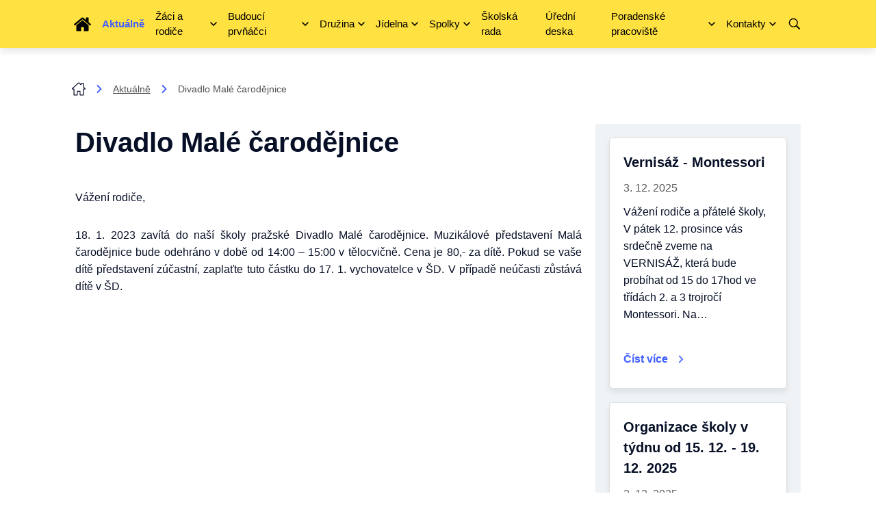

--- FILE ---
content_type: text/html; charset=utf-8
request_url: https://www.zsgajdosova.cz/aktualne/110-divadlo-male-carodejnice
body_size: 7351
content:
<!DOCTYPE html>
<html lang="cs">
<head prefix="og: http://ogp.me/ns# fb: http://ogp.me/ns/fb# ">

            <link rel="dns-prefetch" href="https://www.googletagmanager.com/" >
            <script>
                window.addEventListener("load", ()=> {
                    (function() {
                    try {
                    window.setTimeout(
                    function(){
                        !function(e,t,a,n,g){e[n]=e[n]||[],e[n].push({"gtm.start":(new Date).getTime(),event:"gtm.js"});var m=t.getElementsByTagName(a)[0],r=t.createElement(a);r.async=!0,r.src="https://www.googletagmanager.com/gtm.js?id=GTM-PN34DKB",m.parentNode.insertBefore(r,m)}(window,document,"script","dataLayer");        
                    }, 1000);
                    } catch (err) {}
                })();
                });
            </script>
<meta charset="utf-8">
<meta name="author" content="DigiLabs Software, s.r.o. - DigiLabs.cz">
<meta name="viewport" content="width=device-width, initial-scale=1.0, minimum-scale=1.0, maximum-scale=6">
<meta http-equiv="X-UA-Compatible" content="IE=edge">
<link rel="canonical" href="https://www.zsgajdosova.cz/aktualne/110-divadlo-male-carodejnice" />
<meta name="description" content="Základní škola Gajdošova">
<meta name="robots" content="all">
<meta name="copyright" content="2026 Základní škola Gajdošova">    <link rel="stylesheet" type="text/css" href="https://www.zsgajdosova.cz/templates/main/styles/stylesheet.min.css?v=11cccb2">
    <link href="https://www.zsgajdosova.cz/favicon-180.png?v=11cccb2" rel="apple-touch-icon" sizes="180x180" />
    <link href="https://www.zsgajdosova.cz/favicon-192.png?v=11cccb2" rel="icon" sizes="192x192"/>
    <link href="https://www.zsgajdosova.cz/favicon.ico?v=11cccb2" rel="shortcut icon" type="image/x-icon"/>
    <title id="snippet--title">Divadlo Malé čarodějnice - Základní škola Gajdošova</title>
<script>
    function callSafeOnLoad(callback) {
        if (document.readyState === 'complete') {
            if (Loki.hasActiveRequest()) {              
                document.addEventListener('LokiRequestEnd', () => {
                    callback();
                }, {
                    once: true,
                });
                
                return;
            }
            
            callback();

            return;
        }

        document.addEventListener('DOMContentLoaded', () => {
            callback();
        }, {
            once: true,
        });
    }
</script>
<meta property="og:type" content="website">
<meta property="og:title" content="Divadlo Malé čarodějnice - Základní škola Gajdošova">
<meta property="og:description" content="Základní škola Gajdošova">
<meta property="og:locale" content="cs_CZ">
<meta property="og:site_name" content="Základní škola Gajdošova">
<meta property="og:url" content="https://www.zsgajdosova.cz/aktualne/110-divadlo-male-carodejnice"></head>
<body class="loading">
    <div class="page-wrapper page-wrapper--flex" id="snippet--content">
        <header>
            <h1 class="u-visually-hidden">Základní škola Gajdošova</h1>
    <div class="c-navbar c-navbar--fixed" >
        <div class="c-navbar-wrapper container">
            <div class="c-navbar__nav-col">
                <nav aria-label="Hlavní menu">
                    <ul>
                        <li>
                            <a class="c-navbar__nav-item " href="/" rel="noopener" aria-label="Úvodní strana">
                                <span class="icon-svg icon-svg__icon-home" aria-hidden="true">
                                    <svg class="icon-svg__svg" viewBox="0 0 25 25" width="25" height="25">
                                        <use xlink:href="/templates/main/assets/icons/svg-sprite.svg#icon-home"></use>
                                    </svg>
                                </span>
                            </a>
                        </li>
                                <li>
                                    <a class="c-navbar__nav-item c-navbar__nav-item--active" href="/aktualne" >
                                        Aktuálně
                                    </a>
                                </li>
                                <li class="c-navbar-dropdown-menu">
                                    <a class="c-navbar__nav-item-dropdown" href="#" onclick="event.preventDefault();" aria-haspopup="true" aria-expanded="false">
                                        <span>Žáci a rodiče</span>
                                        <span class="c-navbar-dropdown-menu__arrow">
                                            <span class="icon-svg icon-svg__icon-arrow-down " aria-hidden="true" focusable="false">
                                                <svg class="icon-svg__svg" viewBox="0 0 10 10" width="10" height="10">
                                                    <title>Dropdown ikona</title>
                                                    <use xlink:href="/templates/main/assets/icons/svg-sprite.svg#icon-arrow-down"></use>
                                                </svg>
                                            </span>
                                        </span>
                                    </a>
                                    <div class="c-navbar-dropdown-menu__content c-navbar-dropdown-menu__content--closed">
                                        <ul>
                                                <li>
                                                    <a class="c-navbar-dropdown-menu__content-item " href="/organizace-skolniho-roku" >
                                                        Organizace školního roku
                                                    </a>
                                                </li>
                                                <li>
                                                    <a class="c-navbar-dropdown-menu__content-item " href="/formulare-zadosti" >
                                                        Formuláře žádostí
                                                    </a>
                                                </li>
                                                <li>
                                                    <a class="c-navbar-dropdown-menu__content-item " href="/volnocasove-aktivity" >
                                                        Volnočasové aktivity
                                                    </a>
                                                </li>
                                                <li>
                                                    <a class="c-navbar-dropdown-menu__content-item " href="/pomucky" >
                                                        Pomůcky
                                                    </a>
                                                </li>
                                                <li>
                                                    <a class="c-navbar-dropdown-menu__content-item " href="http://aristoteles.zsgajdosova.cz/" target="_blank" rel="noopener">
                                                        Aristoteles
                                                    </a>
                                                </li>
                                                <li>
                                                    <a class="c-navbar-dropdown-menu__content-item " href="https://gmail.com" target="_blank" rel="noopener">
                                                        Google Workspace
                                                    </a>
                                                </li>
                                        </ul>
                                    </div>
                                </li>
                                <li class="c-navbar-dropdown-menu">
                                    <a class="c-navbar__nav-item-dropdown" href="#" onclick="event.preventDefault();" aria-haspopup="true" aria-expanded="false">
                                        <span>Budoucí prvňáčci</span>
                                        <span class="c-navbar-dropdown-menu__arrow">
                                            <span class="icon-svg icon-svg__icon-arrow-down " aria-hidden="true" focusable="false">
                                                <svg class="icon-svg__svg" viewBox="0 0 10 10" width="10" height="10">
                                                    <title>Dropdown ikona</title>
                                                    <use xlink:href="/templates/main/assets/icons/svg-sprite.svg#icon-arrow-down"></use>
                                                </svg>
                                            </span>
                                        </span>
                                    </a>
                                    <div class="c-navbar-dropdown-menu__content c-navbar-dropdown-menu__content--closed">
                                        <ul>
                                                <li>
                                                    <a class="c-navbar-dropdown-menu__content-item " href="/rozdeleni-prvnacku-do-trid-pro-skolni-rok-2025/2026" >
                                                        Rozdělení prvňáčků do tříd pro školní rok 2025/2026
                                                    </a>
                                                </li>
                                                <li>
                                                    <a class="c-navbar-dropdown-menu__content-item " href="/informace-k-zapisu" >
                                                        Informace k zápisu
                                                    </a>
                                                </li>
                                                <li>
                                                    <a class="c-navbar-dropdown-menu__content-item " href="/klubik-montessori" >
                                                        Klubík Montessori
                                                    </a>
                                                </li>
                                                <li>
                                                    <a class="c-navbar-dropdown-menu__content-item " href="/pohadkova-skola" >
                                                        Pohádková škola
                                                    </a>
                                                </li>
                                        </ul>
                                    </div>
                                </li>
                                <li class="c-navbar-dropdown-menu">
                                    <a class="c-navbar__nav-item-dropdown" href="#" onclick="event.preventDefault();" aria-haspopup="true" aria-expanded="false">
                                        <span>Družina</span>
                                        <span class="c-navbar-dropdown-menu__arrow">
                                            <span class="icon-svg icon-svg__icon-arrow-down " aria-hidden="true" focusable="false">
                                                <svg class="icon-svg__svg" viewBox="0 0 10 10" width="10" height="10">
                                                    <title>Dropdown ikona</title>
                                                    <use xlink:href="/templates/main/assets/icons/svg-sprite.svg#icon-arrow-down"></use>
                                                </svg>
                                            </span>
                                        </span>
                                    </a>
                                    <div class="c-navbar-dropdown-menu__content c-navbar-dropdown-menu__content--closed">
                                        <ul>
                                                <li>
                                                    <a class="c-navbar-dropdown-menu__content-item " href="/organizace-skolni-druziny" >
                                                        Organizace školní družiny
                                                    </a>
                                                </li>
                                                <li>
                                                    <a class="c-navbar-dropdown-menu__content-item " href="/prihlaska-do-skolni-druziny" >
                                                        Přihláška do školní družiny
                                                    </a>
                                                </li>
                                                <li>
                                                    <a class="c-navbar-dropdown-menu__content-item " href="/prominuti/snizeni-uplaty-za-sd" >
                                                        Prominutí/snížení úplaty za ŠD
                                                    </a>
                                                </li>
                                        </ul>
                                    </div>
                                </li>
                                <li class="c-navbar-dropdown-menu">
                                    <a class="c-navbar__nav-item-dropdown" href="#" onclick="event.preventDefault();" aria-haspopup="true" aria-expanded="false">
                                        <span>Jídelna</span>
                                        <span class="c-navbar-dropdown-menu__arrow">
                                            <span class="icon-svg icon-svg__icon-arrow-down " aria-hidden="true" focusable="false">
                                                <svg class="icon-svg__svg" viewBox="0 0 10 10" width="10" height="10">
                                                    <title>Dropdown ikona</title>
                                                    <use xlink:href="/templates/main/assets/icons/svg-sprite.svg#icon-arrow-down"></use>
                                                </svg>
                                            </span>
                                        </span>
                                    </a>
                                    <div class="c-navbar-dropdown-menu__content c-navbar-dropdown-menu__content--closed">
                                        <ul>
                                                <li>
                                                    <a class="c-navbar-dropdown-menu__content-item " href="/informace-sj" >
                                                        Informace ŠJ
                                                    </a>
                                                </li>
                                                <li>
                                                    <a class="c-navbar-dropdown-menu__content-item " href="https://strav.nasejidelna.cz/0252/login" target="_blank" rel="noopener">
                                                        Jídelníček
                                                    </a>
                                                </li>
                                                <li>
                                                    <a class="c-navbar-dropdown-menu__content-item " href="/burza-obedu" >
                                                        Burza obědů
                                                    </a>
                                                </li>
                                                <li>
                                                    <a class="c-navbar-dropdown-menu__content-item " href="/prihlaska-ke-stravovani-ve-skolni-kuchyni" >
                                                        Přihláška ke stravování ve školní jídelně
                                                    </a>
                                                </li>
                                                <li>
                                                    <a class="c-navbar-dropdown-menu__content-item " href="/dietni-stravovani-zaku" >
                                                        Dietní stravování žáků
                                                    </a>
                                                </li>
                                                <li>
                                                    <a class="c-navbar-dropdown-menu__content-item " href="/informace-pro-cizi-stravniky" >
                                                        Informace pro cizí strávníky
                                                    </a>
                                                </li>
                                                <li>
                                                    <a class="c-navbar-dropdown-menu__content-item " href="/platny-cenik-stravneho" >
                                                        Ceník
                                                    </a>
                                                </li>
                                        </ul>
                                    </div>
                                </li>
                                <li class="c-navbar-dropdown-menu">
                                    <a class="c-navbar__nav-item-dropdown" href="#" onclick="event.preventDefault();" aria-haspopup="true" aria-expanded="false">
                                        <span>Spolky</span>
                                        <span class="c-navbar-dropdown-menu__arrow">
                                            <span class="icon-svg icon-svg__icon-arrow-down " aria-hidden="true" focusable="false">
                                                <svg class="icon-svg__svg" viewBox="0 0 10 10" width="10" height="10">
                                                    <title>Dropdown ikona</title>
                                                    <use xlink:href="/templates/main/assets/icons/svg-sprite.svg#icon-arrow-down"></use>
                                                </svg>
                                            </span>
                                        </span>
                                    </a>
                                    <div class="c-navbar-dropdown-menu__content c-navbar-dropdown-menu__content--closed">
                                        <ul>
                                                <li>
                                                    <a class="c-navbar-dropdown-menu__content-item " href="/spolek-rodicu" >
                                                        Spolek rodičů
                                                    </a>
                                                </li>
                                                <li>
                                                    <a class="c-navbar-dropdown-menu__content-item " href="https://skola-montessori-z-s.webnode.cz/" target="_blank" rel="noopener">
                                                        Škola Montessori
                                                    </a>
                                                </li>
                                        </ul>
                                    </div>
                                </li>
                                <li>
                                    <a class="c-navbar__nav-item " href="/skolska-rada" >
                                        Školská rada
                                    </a>
                                </li>
                                <li>
                                    <a class="c-navbar__nav-item " href="/uredni-deska" >
                                        Úřední deska
                                    </a>
                                </li>
                                <li class="c-navbar-dropdown-menu">
                                    <a class="c-navbar__nav-item-dropdown" href="#" onclick="event.preventDefault();" aria-haspopup="true" aria-expanded="false">
                                        <span>Poradenské pracoviště</span>
                                        <span class="c-navbar-dropdown-menu__arrow">
                                            <span class="icon-svg icon-svg__icon-arrow-down " aria-hidden="true" focusable="false">
                                                <svg class="icon-svg__svg" viewBox="0 0 10 10" width="10" height="10">
                                                    <title>Dropdown ikona</title>
                                                    <use xlink:href="/templates/main/assets/icons/svg-sprite.svg#icon-arrow-down"></use>
                                                </svg>
                                            </span>
                                        </span>
                                    </a>
                                    <div class="c-navbar-dropdown-menu__content c-navbar-dropdown-menu__content--closed">
                                        <ul>
                                                <li>
                                                    <a class="c-navbar-dropdown-menu__content-item " href="/na-koho-se-obratit" >
                                                        Na koho se obrátit
                                                    </a>
                                                </li>
                                                <li>
                                                    <a class="c-navbar-dropdown-menu__content-item " href="/kontakty-pp" >
                                                        Kontakty
                                                    </a>
                                                </li>
                                                <li>
                                                    <a class="c-navbar-dropdown-menu__content-item " href="/konzultacni-hodiny" >
                                                        Konzultační hodiny
                                                    </a>
                                                </li>
                                                <li>
                                                    <a class="c-navbar-dropdown-menu__content-item " href="/spolupracujici-poradny" >
                                                        Spolupracující poradny
                                                    </a>
                                                </li>
                                                <li>
                                                    <a class="c-navbar-dropdown-menu__content-item " href="/krizove-poradny" >
                                                        Krizové poradny
                                                    </a>
                                                </li>
                                        </ul>
                                    </div>
                                </li>
                                <li class="c-navbar-dropdown-menu">
                                    <a class="c-navbar__nav-item-dropdown" href="#" onclick="event.preventDefault();" aria-haspopup="true" aria-expanded="false">
                                        <span>Kontakty</span>
                                        <span class="c-navbar-dropdown-menu__arrow">
                                            <span class="icon-svg icon-svg__icon-arrow-down " aria-hidden="true" focusable="false">
                                                <svg class="icon-svg__svg" viewBox="0 0 10 10" width="10" height="10">
                                                    <title>Dropdown ikona</title>
                                                    <use xlink:href="/templates/main/assets/icons/svg-sprite.svg#icon-arrow-down"></use>
                                                </svg>
                                            </span>
                                        </span>
                                    </a>
                                    <div class="c-navbar-dropdown-menu__content c-navbar-dropdown-menu__content--closed">
                                        <ul>
                                                <li>
                                                    <a class="c-navbar-dropdown-menu__content-item " href="/zakladni-skola" >
                                                        Základní škola
                                                    </a>
                                                </li>
                                                <li>
                                                    <a class="c-navbar-dropdown-menu__content-item " href="/elektronicka-podatelna" >
                                                        Elektronická podatelna
                                                    </a>
                                                </li>
                                                <li>
                                                    <a class="c-navbar-dropdown-menu__content-item " href="/vedeni-skoly" >
                                                        Vedení školy
                                                    </a>
                                                </li>
                                                <li>
                                                    <a class="c-navbar-dropdown-menu__content-item " href="/kancelar" >
                                                        Kancelář
                                                    </a>
                                                </li>
                                                <li>
                                                    <a class="c-navbar-dropdown-menu__content-item " href="/kontakty-pp" >
                                                        Poradenské pracoviště
                                                    </a>
                                                </li>
                                                <li>
                                                    <a class="c-navbar-dropdown-menu__content-item " href="/zrizovatel" >
                                                        Zřizovatel
                                                    </a>
                                                </li>
                                        </ul>
                                    </div>
                                </li>
                        <li>
                            <a class="c-navbar__nav-item js-search-button" href="" aria-label="Vyhledávání" onclick="event.preventDefault();" title="Vyhledávání">
                                <span class="icon-svg icon-svg__icon-search" aria-hidden="true">
                                    <svg class="icon-svg__svg" viewBox="0 0 22 22" width="22" height="22">
                                        <use xlink:href="/templates/main/assets/icons/svg-sprite.svg#icon-search"></use>
                                    </svg>
                                </span>
                            </a>
                            <div class="c-search-bar">
                                <button class="c-search-bar__close" title="Zavřít">
                                    <span class="icon-svg icon-svg__icon-cross" aria-hidden="true">
                                        <svg class="icon-svg__svg" viewBox="0 0 30 30" width="30" height="30">
                                            <use xlink:href="/templates/main/assets/icons/svg-sprite.svg#icon-cross"></use>
                                        </svg>
                                    </span>
                                </button>
                                <form class="c-search-bar__content" action="/vyhledavani?page=1" method="get">
                                    <h2>Vyhledávání</h2>
                                    <div class="u-margin-top--1 u-position--relative">
                                        <input class="c-search-bar__input" type="search" id="input-text-bar" placeholder="Napiště, co chcete najít..." title="Vyhledávání" name="q">
                                        <button class="c-search-bar__button" type="submit" id="realSubmit-bar" value="Vyhledat" title="Vyhledat">
                                            <span class="icon-svg icon-svg__icon-search u-color--white" aria-hidden="true">
                                                <svg class="icon-svg__svg" viewBox="0 0 25 25" width="25" height="25">
                                                    <use xlink:href="/templates/main/assets/icons/svg-sprite.svg#icon-search"></use>
                                                </svg>
                                            </span>
                                        </button>
                                    </div>
                                </form>
                            </div>
                        </li>
                    </ul>
                </nav>
            </div>
        </div>
    </div>
    <div class="c-navbar-mobile c-navbar-mobile--fixed" >
        <div class="c-navbar-mobile-wrapper p-shadow-navbar">
            <div class="c-navbar-mobile__icons-col">
                <button class="js-burger c-navbar-mobile__opened" aria-label="menu">
                    <span class="icon-svg icon-svg__icon-hamburger" aria-hidden="true">
                        <svg class="icon-svg__svg" viewBox="0 0 25 25" width="25" height="25">
                            <use xlink:href="/templates/main/assets/icons/svg-sprite.svg#icon-hamburger"></use>
                        </svg>
                    </span>
                </button>
                <button class="js-close c-navbar-mobile__closed" aria-label="zavřít menu">
                    <span class="icon-svg icon-svg__icon-close" aria-hidden="true">
                        <svg class="icon-svg__svg" viewBox="0 0 20 20" width="20" height="20">
                            <use xlink:href="/templates/main/assets/icons/svg-sprite.svg#icon-close"></use>
                        </svg>
                    </span>
                </button>
            </div>
        </div>
        <div class="c-navbar-mobile__content c-navbar-mobile__content--hidden">
            <div class="c-navbar-mobile__content-col">
                <nav aria-label="Mobilní menu">
                    <ul>
                                <li>
                                    <a class="c-navbar__nav-item c-navbar__nav-item--active" href="/aktualne" >
                                        Aktuálně
                                    </a>
                                </li>
                                <li class="c-navbar-dropdown-menu">
                                    <a class="c-navbar__nav-item-dropdown" href="" onclick="event.preventDefault();" aria-haspopup="true" aria-expanded="false">
                                        <span>Žáci a rodiče</span>
                                        <span class="c-navbar-dropdown-menu__arrow">
                                            <span class="icon-svg icon-svg__icon-arrow-down " aria-hidden="true" focusable="false">
                                                <svg class="icon-svg__svg" viewBox="0 0 10 10" width="10" height="10">
                                                    <title>Dropdown ikona</title>
                                                    <use xlink:href="/templates/main/assets/icons/svg-sprite.svg#icon-arrow-down"></use>
                                                </svg>
                                            </span>
                                        </span>
                                    </a>
                                    <div class="c-navbar-dropdown-menu__content c-navbar-dropdown-menu__content--closed">
                                        <ul>
                                                <li>
                                                    <a class="c-navbar-dropdown-menu__content-item " href="/organizace-skolniho-roku" >
                                                        Organizace školního roku
                                                    </a>
                                                </li>
                                                <li>
                                                    <a class="c-navbar-dropdown-menu__content-item " href="/formulare-zadosti" >
                                                        Formuláře žádostí
                                                    </a>
                                                </li>
                                                <li>
                                                    <a class="c-navbar-dropdown-menu__content-item " href="/volnocasove-aktivity" >
                                                        Volnočasové aktivity
                                                    </a>
                                                </li>
                                                <li>
                                                    <a class="c-navbar-dropdown-menu__content-item " href="/pomucky" >
                                                        Pomůcky
                                                    </a>
                                                </li>
                                                <li>
                                                    <a class="c-navbar-dropdown-menu__content-item " href="http://aristoteles.zsgajdosova.cz/" target="_blank" rel="noopener">
                                                        Aristoteles
                                                    </a>
                                                </li>
                                                <li>
                                                    <a class="c-navbar-dropdown-menu__content-item " href="https://gmail.com" target="_blank" rel="noopener">
                                                        Google Workspace
                                                    </a>
                                                </li>
                                        </ul>
                                    </div>
                                </li>
                                <li class="c-navbar-dropdown-menu">
                                    <a class="c-navbar__nav-item-dropdown" href="" onclick="event.preventDefault();" aria-haspopup="true" aria-expanded="false">
                                        <span>Budoucí prvňáčci</span>
                                        <span class="c-navbar-dropdown-menu__arrow">
                                            <span class="icon-svg icon-svg__icon-arrow-down " aria-hidden="true" focusable="false">
                                                <svg class="icon-svg__svg" viewBox="0 0 10 10" width="10" height="10">
                                                    <title>Dropdown ikona</title>
                                                    <use xlink:href="/templates/main/assets/icons/svg-sprite.svg#icon-arrow-down"></use>
                                                </svg>
                                            </span>
                                        </span>
                                    </a>
                                    <div class="c-navbar-dropdown-menu__content c-navbar-dropdown-menu__content--closed">
                                        <ul>
                                                <li>
                                                    <a class="c-navbar-dropdown-menu__content-item " href="/rozdeleni-prvnacku-do-trid-pro-skolni-rok-2025/2026" >
                                                        Rozdělení prvňáčků do tříd pro školní rok 2025/2026
                                                    </a>
                                                </li>
                                                <li>
                                                    <a class="c-navbar-dropdown-menu__content-item " href="/informace-k-zapisu" >
                                                        Informace k zápisu
                                                    </a>
                                                </li>
                                                <li>
                                                    <a class="c-navbar-dropdown-menu__content-item " href="/klubik-montessori" >
                                                        Klubík Montessori
                                                    </a>
                                                </li>
                                                <li>
                                                    <a class="c-navbar-dropdown-menu__content-item " href="/pohadkova-skola" >
                                                        Pohádková škola
                                                    </a>
                                                </li>
                                        </ul>
                                    </div>
                                </li>
                                <li class="c-navbar-dropdown-menu">
                                    <a class="c-navbar__nav-item-dropdown" href="" onclick="event.preventDefault();" aria-haspopup="true" aria-expanded="false">
                                        <span>Družina</span>
                                        <span class="c-navbar-dropdown-menu__arrow">
                                            <span class="icon-svg icon-svg__icon-arrow-down " aria-hidden="true" focusable="false">
                                                <svg class="icon-svg__svg" viewBox="0 0 10 10" width="10" height="10">
                                                    <title>Dropdown ikona</title>
                                                    <use xlink:href="/templates/main/assets/icons/svg-sprite.svg#icon-arrow-down"></use>
                                                </svg>
                                            </span>
                                        </span>
                                    </a>
                                    <div class="c-navbar-dropdown-menu__content c-navbar-dropdown-menu__content--closed">
                                        <ul>
                                                <li>
                                                    <a class="c-navbar-dropdown-menu__content-item " href="/organizace-skolni-druziny" >
                                                        Organizace školní družiny
                                                    </a>
                                                </li>
                                                <li>
                                                    <a class="c-navbar-dropdown-menu__content-item " href="/prihlaska-do-skolni-druziny" >
                                                        Přihláška do školní družiny
                                                    </a>
                                                </li>
                                                <li>
                                                    <a class="c-navbar-dropdown-menu__content-item " href="/prominuti/snizeni-uplaty-za-sd" >
                                                        Prominutí/snížení úplaty za ŠD
                                                    </a>
                                                </li>
                                        </ul>
                                    </div>
                                </li>
                                <li class="c-navbar-dropdown-menu">
                                    <a class="c-navbar__nav-item-dropdown" href="" onclick="event.preventDefault();" aria-haspopup="true" aria-expanded="false">
                                        <span>Jídelna</span>
                                        <span class="c-navbar-dropdown-menu__arrow">
                                            <span class="icon-svg icon-svg__icon-arrow-down " aria-hidden="true" focusable="false">
                                                <svg class="icon-svg__svg" viewBox="0 0 10 10" width="10" height="10">
                                                    <title>Dropdown ikona</title>
                                                    <use xlink:href="/templates/main/assets/icons/svg-sprite.svg#icon-arrow-down"></use>
                                                </svg>
                                            </span>
                                        </span>
                                    </a>
                                    <div class="c-navbar-dropdown-menu__content c-navbar-dropdown-menu__content--closed">
                                        <ul>
                                                <li>
                                                    <a class="c-navbar-dropdown-menu__content-item " href="/informace-sj" >
                                                        Informace ŠJ
                                                    </a>
                                                </li>
                                                <li>
                                                    <a class="c-navbar-dropdown-menu__content-item " href="https://strav.nasejidelna.cz/0252/login" target="_blank" rel="noopener">
                                                        Jídelníček
                                                    </a>
                                                </li>
                                                <li>
                                                    <a class="c-navbar-dropdown-menu__content-item " href="/burza-obedu" >
                                                        Burza obědů
                                                    </a>
                                                </li>
                                                <li>
                                                    <a class="c-navbar-dropdown-menu__content-item " href="/prihlaska-ke-stravovani-ve-skolni-kuchyni" >
                                                        Přihláška ke stravování ve školní jídelně
                                                    </a>
                                                </li>
                                                <li>
                                                    <a class="c-navbar-dropdown-menu__content-item " href="/dietni-stravovani-zaku" >
                                                        Dietní stravování žáků
                                                    </a>
                                                </li>
                                                <li>
                                                    <a class="c-navbar-dropdown-menu__content-item " href="/informace-pro-cizi-stravniky" >
                                                        Informace pro cizí strávníky
                                                    </a>
                                                </li>
                                                <li>
                                                    <a class="c-navbar-dropdown-menu__content-item " href="/platny-cenik-stravneho" >
                                                        Ceník
                                                    </a>
                                                </li>
                                        </ul>
                                    </div>
                                </li>
                                <li class="c-navbar-dropdown-menu">
                                    <a class="c-navbar__nav-item-dropdown" href="" onclick="event.preventDefault();" aria-haspopup="true" aria-expanded="false">
                                        <span>Spolky</span>
                                        <span class="c-navbar-dropdown-menu__arrow">
                                            <span class="icon-svg icon-svg__icon-arrow-down " aria-hidden="true" focusable="false">
                                                <svg class="icon-svg__svg" viewBox="0 0 10 10" width="10" height="10">
                                                    <title>Dropdown ikona</title>
                                                    <use xlink:href="/templates/main/assets/icons/svg-sprite.svg#icon-arrow-down"></use>
                                                </svg>
                                            </span>
                                        </span>
                                    </a>
                                    <div class="c-navbar-dropdown-menu__content c-navbar-dropdown-menu__content--closed">
                                        <ul>
                                                <li>
                                                    <a class="c-navbar-dropdown-menu__content-item " href="/spolek-rodicu" >
                                                        Spolek rodičů
                                                    </a>
                                                </li>
                                                <li>
                                                    <a class="c-navbar-dropdown-menu__content-item " href="https://skola-montessori-z-s.webnode.cz/" target="_blank" rel="noopener">
                                                        Škola Montessori
                                                    </a>
                                                </li>
                                        </ul>
                                    </div>
                                </li>
                                <li>
                                    <a class="c-navbar__nav-item " href="/skolska-rada" >
                                        Školská rada
                                    </a>
                                </li>
                                <li>
                                    <a class="c-navbar__nav-item " href="/uredni-deska" >
                                        Úřední deska
                                    </a>
                                </li>
                                <li class="c-navbar-dropdown-menu">
                                    <a class="c-navbar__nav-item-dropdown" href="" onclick="event.preventDefault();" aria-haspopup="true" aria-expanded="false">
                                        <span>Poradenské pracoviště</span>
                                        <span class="c-navbar-dropdown-menu__arrow">
                                            <span class="icon-svg icon-svg__icon-arrow-down " aria-hidden="true" focusable="false">
                                                <svg class="icon-svg__svg" viewBox="0 0 10 10" width="10" height="10">
                                                    <title>Dropdown ikona</title>
                                                    <use xlink:href="/templates/main/assets/icons/svg-sprite.svg#icon-arrow-down"></use>
                                                </svg>
                                            </span>
                                        </span>
                                    </a>
                                    <div class="c-navbar-dropdown-menu__content c-navbar-dropdown-menu__content--closed">
                                        <ul>
                                                <li>
                                                    <a class="c-navbar-dropdown-menu__content-item " href="/na-koho-se-obratit" >
                                                        Na koho se obrátit
                                                    </a>
                                                </li>
                                                <li>
                                                    <a class="c-navbar-dropdown-menu__content-item " href="/kontakty-pp" >
                                                        Kontakty
                                                    </a>
                                                </li>
                                                <li>
                                                    <a class="c-navbar-dropdown-menu__content-item " href="/konzultacni-hodiny" >
                                                        Konzultační hodiny
                                                    </a>
                                                </li>
                                                <li>
                                                    <a class="c-navbar-dropdown-menu__content-item " href="/spolupracujici-poradny" >
                                                        Spolupracující poradny
                                                    </a>
                                                </li>
                                                <li>
                                                    <a class="c-navbar-dropdown-menu__content-item " href="/krizove-poradny" >
                                                        Krizové poradny
                                                    </a>
                                                </li>
                                        </ul>
                                    </div>
                                </li>
                                <li class="c-navbar-dropdown-menu">
                                    <a class="c-navbar__nav-item-dropdown" href="" onclick="event.preventDefault();" aria-haspopup="true" aria-expanded="false">
                                        <span>Kontakty</span>
                                        <span class="c-navbar-dropdown-menu__arrow">
                                            <span class="icon-svg icon-svg__icon-arrow-down " aria-hidden="true" focusable="false">
                                                <svg class="icon-svg__svg" viewBox="0 0 10 10" width="10" height="10">
                                                    <title>Dropdown ikona</title>
                                                    <use xlink:href="/templates/main/assets/icons/svg-sprite.svg#icon-arrow-down"></use>
                                                </svg>
                                            </span>
                                        </span>
                                    </a>
                                    <div class="c-navbar-dropdown-menu__content c-navbar-dropdown-menu__content--closed">
                                        <ul>
                                                <li>
                                                    <a class="c-navbar-dropdown-menu__content-item " href="/zakladni-skola" >
                                                        Základní škola
                                                    </a>
                                                </li>
                                                <li>
                                                    <a class="c-navbar-dropdown-menu__content-item " href="/elektronicka-podatelna" >
                                                        Elektronická podatelna
                                                    </a>
                                                </li>
                                                <li>
                                                    <a class="c-navbar-dropdown-menu__content-item " href="/vedeni-skoly" >
                                                        Vedení školy
                                                    </a>
                                                </li>
                                                <li>
                                                    <a class="c-navbar-dropdown-menu__content-item " href="/kancelar" >
                                                        Kancelář
                                                    </a>
                                                </li>
                                                <li>
                                                    <a class="c-navbar-dropdown-menu__content-item " href="/kontakty-pp" >
                                                        Poradenské pracoviště
                                                    </a>
                                                </li>
                                                <li>
                                                    <a class="c-navbar-dropdown-menu__content-item " href="/zrizovatel" >
                                                        Zřizovatel
                                                    </a>
                                                </li>
                                        </ul>
                                    </div>
                                </li>
                    </ul>
                </nav>
            </div>
        </div>
    </div>
    <div>
        <a class="c-search u-display-none--desktop p-shadow-navbar js-search-button" href="" aria-label="Vyhledávání" onclick="event.preventDefault();">
            <span class="icon-svg icon-svg__icon-search" aria-hidden="true">
                <svg class="icon-svg__svg" viewBox="0 0 20 20" width="20" height="20">
                    <use xlink:href="/templates/main/assets/icons/svg-sprite.svg#icon-search"></use>
                </svg>
            </span>
        </a>
        <div class="c-search-bar">
            <button class="c-search-bar__close" title="Vyhledat">
                <span class="icon-svg icon-svg__icon-cross" aria-hidden="true">
                    <svg class="icon-svg__svg" viewBox="0 0 30 30" width="30" height="30">
                        <use xlink:href="/templates/main/assets/icons/svg-sprite.svg#icon-cross"></use>
                    </svg>
                </span>
            </button>
            <form class="c-search-bar__content" action="/vyhledavani?page=1" method="get">
                <h2>Vyhledávání</h2>
                <div class="u-margin-top--1 u-position--relative">
                    <input class="c-search-bar__input" type="search" id="mobile-input-text-bar" placeholder="Napiště, co chcete najít..." title="Vyhledávání" tabindex="0" name="q">
                    <button class="c-search-bar__button" type="submit" id="mobile-realSubmit-bar" value="Hledat">
                        <span class="icon-svg icon-svg__icon-search u-color--white" aria-hidden="true">
                            <svg class="icon-svg__svg" viewBox="0 0 25 25" width="25" height="25">
                                <use xlink:href="/templates/main/assets/icons/svg-sprite.svg#icon-search"></use>
                            </svg>
                        </span>
                    </button>
                </div>
            </form>
        </div>
    </div>
        </header>
    <main class="page-wrapper__content c-main" role="main" >
        <div class="container u-margin-bottom--2 u-margin-top--2 c-breadcrumb-nav-container u-printable--not">
    <nav aria-label="Drobečková navigace">
        <ul class="c-breadcrumb-nav">
                    <li class="c-breadcrumb-nav__home">
                        <a href="/" aria-label="Úvodní stránka">
                            <span class="icon-svg icon-svg__icon-house" aria-hidden="true">
                                <svg class="icon-svg__svg" viewBox="0 0 20 20" width="20" height="20">
                                    <use xlink:href="/templates/main/assets/icons/svg-sprite.svg#icon-house"></use>
                                </svg>
                            </span>
                        </a>
                    </li>

                    <li class="c-breadcrumb-nav__arrow">
                        <span class="icon-svg icon-svg__icon-arrow-right " aria-hidden="true" focusable="false">
                            <svg class="icon-svg__svg" viewBox="0 0 20 20" width="20" height="20">
                                <title>â</title>
                                <use xlink:href="/templates/main/assets/icons/svg-sprite.svg#icon-arrow-right"></use>
                            </svg>
                        </span>
                    </li>
                    <li class="c-breadcrumb-nav__item">
                            <a href="/aktualne" aria-label="Aktuálně">Aktuálně</a>
                    </li>

                    <li class="c-breadcrumb-nav__arrow">
                        <span class="icon-svg icon-svg__icon-arrow-right " aria-hidden="true" focusable="false">
                            <svg class="icon-svg__svg" viewBox="0 0 20 20" width="20" height="20">
                                <title>â</title>
                                <use xlink:href="/templates/main/assets/icons/svg-sprite.svg#icon-arrow-right"></use>
                            </svg>
                        </span>
                    </li>
                    <li class="c-breadcrumb-nav__item">Divadlo Malé čarodějnice</li>

        </ul>
    </nav>
        </div>


        <div class="container c-article-wrapper">

    <article class="c-article" >
        <header>
            <div class="c-article__title">
                <h2>Divadlo Malé čarodějnice</h2>

            </div>
        </header>
        <div class="c-article__main">
                <div class="c-typography u-section-margin-bottom">
                    <p>Vážení rodiče,</p><p style="text-align:justify;">18. 1. 2023 zavítá do naší školy pražské Divadlo Malé čarodějnice. Muzikálové představení Malá čarodějnice bude odehráno v době od 14:00 – 15:00 v tělocvičně. Cena je 80,- za dítě. Pokud se vaše dítě představení zúčastní, zaplaťte tuto částku do 17. 1. vychovatelce v ŠD. V případě neúčasti zůstává dítě v ŠD.</p>
                </div>


        </div>
    </article>

            <aside class="c-sidebar">
    <div class="c-sidebar__inner" >
        <div class="c-sidebar__heading">
            <h2>Další aktuality</h2>
        </div>
        <div class="row--flex">

                <div class="col-xxs--12-12 col-md--6-12 col-lg--12-12 c-article-roll" >
                    <div class="c-article-roll__inner">

    <div class="c-article-roll__top">
            <a class="c-article-roll__heading" href="/aktualne/199-vernisaz-montessori">
                <h3>Vernisáž - Montessori</h3>
            </a>
        <div class="c-article-roll__date">
            <time datetime="2025-12-03T14:39:07+01:00">
                3. 12. 2025
            </time>
        </div>
        <div class="c-article-roll__content">
                <div class="c-news__content">
                    <p>Vážení rodiče a přátelé školy, V pátek 12. prosince vás srdečně zveme na VERNISÁŽ, která bude probíhat od 15 do 17hod ve třídách 2. a 3 trojročí Montessori. Na…</p>
                </div>
        </div>
    </div>
    <div class="c-article-roll__bottom">
            <a class="c-button c-button--tertiary" href="/aktualne/199-vernisaz-montessori">
                <span>Číst více</span>
                <span class="icon-svg icon-svg__icon-arrow-right" aria-hidden="true">
                    <svg class="icon-svg__svg" viewBox="0 0 18 18" width="18" height="18">
                        <use xlink:href="/templates/main/assets/icons/svg-sprite.svg#icon-arrow-right"></use>
                    </svg>
                </span>
            </a>
    </div>
                    </div>
                </div>

                <div class="col-xxs--12-12 col-md--6-12 col-lg--12-12 c-article-roll" >
                    <div class="c-article-roll__inner">

    <div class="c-article-roll__top">
            <a class="c-article-roll__heading" href="/aktualne/198-organizace-skoly-v-tydnu-od-15-12-19-12-2025">
                <h3>Organizace školy v týdnu od 15. 12. - 19. 12. 2025</h3>
            </a>
        <div class="c-article-roll__date">
            <time datetime="2025-12-02T11:44:31+01:00">
                2. 12. 2025
            </time>
        </div>
        <div class="c-article-roll__content">
                <div class="c-news__content">
                    <p>Organizace posledního týdne v tomto kalendářním roce je následující: Odpolední vyučování odpadá. Pondělí 15.12., úterý 16.12. - se učí běžně podle rozvrhu.…</p>
                </div>
        </div>
    </div>
    <div class="c-article-roll__bottom">
            <a class="c-button c-button--tertiary" href="/aktualne/198-organizace-skoly-v-tydnu-od-15-12-19-12-2025">
                <span>Číst více</span>
                <span class="icon-svg icon-svg__icon-arrow-right" aria-hidden="true">
                    <svg class="icon-svg__svg" viewBox="0 0 18 18" width="18" height="18">
                        <use xlink:href="/templates/main/assets/icons/svg-sprite.svg#icon-arrow-right"></use>
                    </svg>
                </span>
            </a>
    </div>
                    </div>
                </div>

                <div class="col-xxs--12-12 col-md--6-12 col-lg--12-12 c-article-roll" >
                    <div class="c-article-roll__inner">

    <div class="c-article-roll__top">
            <a class="c-article-roll__heading" href="/aktualne/197-zkousky-cambridge-english-na-zs-gajdosova">
                <h3>ZKOUŠKY CAMBRIDGE ENGLISH NA ZŠ GAJDOŠOVA</h3>
            </a>
        <div class="c-article-roll__date">
            <time datetime="2025-11-27T12:48:43+01:00">
                27. 11. 2025
            </time>
        </div>
        <div class="c-article-roll__content">
                <div class="c-news__content">
                    <p>Základní škola Gajdošova 3 se nově stala partnerskou školou jazykové školy P.A.R.K., která je také autorizovaným centrem pro přípravu a skládání mezinárodních…</p>
                </div>
        </div>
    </div>
    <div class="c-article-roll__bottom">
            <a class="c-button c-button--tertiary" href="/aktualne/197-zkousky-cambridge-english-na-zs-gajdosova">
                <span>Číst více</span>
                <span class="icon-svg icon-svg__icon-arrow-right" aria-hidden="true">
                    <svg class="icon-svg__svg" viewBox="0 0 18 18" width="18" height="18">
                        <use xlink:href="/templates/main/assets/icons/svg-sprite.svg#icon-arrow-right"></use>
                    </svg>
                </span>
            </a>
    </div>
                    </div>
                </div>

                <div class="col-xxs--12-12 c-sidebar__button-wrapper">
                    <a class="c-sidebar__button" href="/aktualne">Zobrazit další aktuality</a>
                </div>
        </div>
    </div>

            </aside>
        </div>

    </main>
        <footer role="contentinfo">
            <h2 class="u-visually-hidden">Patička</h2>
            <div class="container">
                <div class="c-footer">
    <div class="c-footer__col c-footer__col-contact" >
        <h3>Kontakty</h3>
        <ul>
                <li>
                    <h4>ADRESA</h4>
                    <p><a href="https://www.google.com/maps?q=Gajdo%C5%A1ova+3+Brno+-+%C5%BDidenice+615+00&um=1&ie=UTF-8&sa=X&ved=2ahUKEwiHh-OYrrryAhWrNOwKHeQfAwwQ_AUoAXoECAEQAw" target="_blank" rel="noopener">Gajdošova 3 Brno - Židenice 615 00</a></p>
                </li>
                <li>
                    <h4>PEVNÁ LINKA</h4>
                    <p><a href="tel:+420533440541"><u>+420 533 440 541</u></a></p>
                </li>
                <li>
                    <h4>E-MAIL</h4>
                    <p><a href="mailto:sekretariat@zsgajdosova.cz"><u>sekretariat@zsgajdosova.cz</u></a></p>
                </li>
                <li>
                    <h4>IČO</h4>
                    <p>48510921</p>
                </li>
                <li>
                    <h4>ID datoové schránky</h4>
                    <p>h4dmjxz</p>
                </li>
        </ul>
    </div>
    <div class="c-footer__col" >
        <h3>Ostatní informace</h3>
        <ul>
                <li>
                    <a class="" href="https://www.nntb.cz/c/9eb45e1" target="_blank" rel="noopener">Schránka důvěry - nenech to být</a>
                </li>
                <li>
                    <a class="" href="/povinne-zverejnovane-informace" >Povinně zveřejňované informace</a>
                </li>
                <li>
                    <a class="" href="/prohlaseni-o-pristupnosti" >Prohlášení o přístupnosti</a>
                </li>
                <li>
                    <a class="" href="/ochrana-osobnich-udaju" >Ochrana osobních údajů</a>
                </li>
                <li>
                    <a class="" href="/zpracovani-osobnich-udaju-kamerovym-systemem" >Zpracování osobních údajů kamerovým systémem</a>
                </li>
                <li>
                    <a class="" href="/postup-pri-vyrizovani-zadosti-o-poskytnuti-informace" >Postup při vyřizování žádostí o poskytnutí informace</a>
                </li>
                <li>
                    <a class="" href="/postup-pri-podavani-podnetu-nebo-stiznosti" >Postup při podávání podnětu nebo stížnosti</a>
                </li>
                <li>
                    <a class="" href="/cookies" >Cookies</a>
                </li>
                <li>
                    <a class="" href="/oznamovani-poruseni-nebo-hroziciho-poruseni" >Oznamování porušení nebo hrozícího porušení</a>
                </li>
                <li>
                    <a class="" href="/nase-projekty" >Naše projekty</a>
                </li>
                <li>
                    <a class="" href="/mapa-stranek" >Mapa stránek</a>
                </li>
        </ul>
    </div>
    <div class="c-footer__col" >
        <h3>Oblíbené</h3>
        <ul>
                <li>
                    <a class="" href="/vedeni-skoly" >Kontakty</a>
                </li>
                <li>
                    <a class="" href="https://strav.nasejidelna.cz/0252/login" target="_blank" rel="noopener">Jídelníček</a>
                </li>
                <li>
                    <a class="" href="/formulare-zadosti" >Formuláře žádostí</a>
                </li>
        </ul>
    </div>
                    <div class="c-footer__col">
                        <h3>Vyhledávání na webu</h3>
                        <form class="c-footer__inputs-wrapper" action="/vyhledavani?page=1" method="get" role="search">
                            <input class="c-footer__search-input" id="text" type="search" name="q" placeholder="Hledejte..." title="Vyhledávání">
                            <button class="c-footer__real-submit" id="realSubmit" type="submit" title="Hledat">
                                <span class="icon-svg icon-svg__icon-search" aria-hidden="true">
                                    <svg class="icon-svg__svg" viewBox="0 0 25 25" width="25" height="25">
                                        <use xlink:href="/templates/main/assets/icons/svg-sprite.svg#icon-search"></use>
                                    </svg>
                                </span>
                            </button>
                        </form>
                        <p>Nebo si prohlédněte <a href="/mapa-stranek">mapu stránek</a></p>
                    </div>
                </div>
            </div>
            <div class="c-footer-digilabs">
                <div class="container row--flex c-footer-digilabs__inner">
                    <div class="c-footer-digilabs__col c-footer-digilabs__col--copyright">
                        <span>© 2026 Základní škola Gajdošova</span>
                    </div>
                    <div class="c-footer-digilabs__col c-footer-digilabs__col--logo">
                        <a href="https://www.digilabs.cz">
                            <img src="/templates/main/assets/img/dg_white.svg" alt="logo firmy Digilabs, která vytvořila tyto webové stránky" width="130" height="34">
                        </a>
                    </div>
                    <div class="c-footer-digilabs__col c-footer-digilabs__col--social">
                        <a class="c-footer-digilabs__col-item" href="#" title="Nahoru" rel="noopener" onclick="LokiScroll.scrollTop(); return false;">
                            <span class="c-footer-digilabs__col-item-icon">
                                <span class="icon-svg icon-svg__icon-arrow" aria-hidden="true">
                                    <svg class="icon-svg__svg" viewBox="0 0 22 22" width="22" height="22">
                                        <use xlink:href="/templates/main/assets/icons/svg-sprite.svg#icon-arrow"></use>
                                    </svg>
                                </span>
                            </span>
                        </a>
                    </div>
                </div>
            </div>
        </footer>
    <!-- Start of Google Tag Manager Tracker --><script>window.dataLayer = window.dataLayer || [];window.dataLayer.push([]);</script><!-- End of Google Tag Manager Tracker -->
<script type="application/ld+json">[{"@context":"https://schema.org","@type":"NewsArticle","headline":"Divadlo Malé čarodějnice","datePublished":"2023-01-05T09:19:06+01:00","dateModified":"2023-01-05T09:19:06+01:00","publisher":{"@type":"Organization","name":"Základní škola Gajdošova"}},{"@context":"https://schema.org","potentialAction":[{"@type":"SearchAction","target":{"@type":"EntryPoint","urlTemplate":"https://www.zsgajdosova.cz/vyhledavani?page=1?q={search_term_string}"},"query-input":"required name=search_term_string"}],"@type":"WebSite","url":"https://www.zsgajdosova.cz/"},{"@context":"https://schema.org","@type":"BreadcrumbList","itemListElement":[{"@type":"ListItem","position":1,"name":"Úvodní stránka","item":"https://www.zsgajdosova.cz/"},{"@type":"ListItem","position":2,"name":"Aktuálně","item":"https://www.zsgajdosova.cz/aktualne"},{"@type":"ListItem","position":3,"name":"Divadlo Malé čarodějnice"}]}]</script>    </div>
<div class="c-page-loading-wrapper">
    <div class="c-page-loading">
        <div class="c-page-loading__container">
            <div class="lds-ring">
                <div></div>
                <div></div>
                <div></div>
                <div></div>
            </div>
        </div>
    </div>
</div>
<script src="https://www.zsgajdosova.cz/templates/main/scripts/bundle.js?v=11cccb2"></script>
        <script>
            (function () {
                try {
                    let timezone = Intl.DateTimeFormat().resolvedOptions().timeZone;
                    if (timezone) {
                        document.cookie = 'Timezone=' + timezone + '; SameSite=Lax; path=/';
                    }
                } catch (error) {
                    console.error(error);
                }
            })();
        </script>
        
<script type="application/javascript" src="https://www.zsgajdosova.cz/assets/netteForms.min.js?v=11cccb2"></script><script type="application/javascript" src="https://www.zsgajdosova.cz/assets/loki.js?v=11cccb2"></script><script>Loki.init({"flashes":[],"translations":{"errors":{"default":"Během zpracování požadavku došlo k chybě","invalidResponse":"Systém vrátil neplatnou odpověď","status0":"Požadavek byl zrušen","status404":"Stránka nenalezena","updating":"Právě probíhá aktualizace systému, která obvykle trvá jednu minutu. Váš požadavek se za moment pokusíme znovu zopakovat. Prosíme, vyčkejte na dokončení aktualizace."},"confirm":{"buttonYes":"Ano","buttonNo":"Ne"}}})</script></body>
</html>


--- FILE ---
content_type: text/css
request_url: https://www.zsgajdosova.cz/templates/main/styles/stylesheet.min.css?v=11cccb2
body_size: 19076
content:
svg{display:inline-block;fill:currentColor}a{color:inherit}a:hover{color:#ffe141}html{font-size:62.5%;font-family:"Open Sans",sans-serif;color:#060f26;-webkit-font-smoothing:antialiased;letter-spacing:1px;height:100%}body{font-size:15px;font-size:1.5rem;line-height:1.5;height:100%;background-color:#fff;overflow-x:hidden}.body-fixed{overflow:hidden}@media only print and (max-width:991.8px),only screen and (max-width:991.8px){body{font-size:13px;font-size:1.3rem;line-height:1.5}}.page-wrapper--flex{display:-webkit-box;display:-ms-flexbox;display:flex;-webkit-box-orient:vertical;-webkit-box-direction:normal;-ms-flex-direction:column;flex-direction:column;-webkit-box-pack:justify;-ms-flex-pack:justify;justify-content:space-between;min-height:100%}.page-wrapper__content{display:-webkit-box;display:-ms-flexbox;display:flex;-webkit-box-orient:vertical;-webkit-box-direction:normal;-ms-flex-direction:column;flex-direction:column;-webkit-box-flex:1;-ms-flex:auto;flex:auto}.c-typography h1,.h1{font-size:40px;font-size:4rem;line-height:1.2;margin-bottom:10px;margin-top:10px;font-family:"Open Sans",sans-serif;color:#060f26;font-weight:500;font-style:normal;text-transform:initial;letter-spacing:0}.c-typography h2,.h2{font-size:35px;font-size:3.5rem;line-height:45px;margin-bottom:29px;margin-top:49px;font-family:"Open Sans",sans-serif;color:#060f26;font-weight:700;font-style:normal;text-transform:initial;letter-spacing:0}.c-typography h3,.h3{margin-bottom:20px;margin-top:45px;font-family:"Open Sans",sans-serif;color:#060f26;font-weight:700;font-style:normal;text-transform:initial;letter-spacing:0}@media screen and (min-width:0){.c-typography h3,.h3{font-size:25px;font-size:2.5rem;line-height:34px}}@media screen and (min-width:768px){.c-typography h3,.h3{font-size:28px;font-size:2.8rem;line-height:38px}}.c-typography h4,.h4{margin-bottom:20px;margin-top:10px;font-family:"Open Sans",sans-serif;color:#060f26;font-weight:700;font-style:normal;text-transform:initial;letter-spacing:0}@media screen and (min-width:0){.c-typography h4,.h4{font-size:20px;font-size:2rem;line-height:28px}}@media screen and (min-width:768px){.c-typography h4,.h4{font-size:24px;font-size:2.4rem;line-height:34px}}.c-typography h5,.h5{margin-top:10px;margin-bottom:15px;font-family:"Open Sans",sans-serif;color:#060f26;font-weight:700;font-style:normal;text-transform:initial;letter-spacing:0}@media screen and (min-width:0){.c-typography h5,.h5{font-size:18px;font-size:1.8rem;line-height:28px}}@media screen and (min-width:768px){.c-typography h5,.h5{font-size:20px;font-size:2rem;line-height:30px}}.c-typography h6,.h6{font-size:16px;font-size:1.6rem;line-height:1.5;margin-bottom:10px;margin-top:10px;font-family:"Open Sans",sans-serif;color:#060f26;font-weight:500;font-style:normal;text-transform:initial;letter-spacing:0}.c-typography p,body{font-size:16px;font-size:1.6rem;line-height:1.6;margin-bottom:30px;font-family:"Open Sans",sans-serif;color:#060f26;font-weight:400;font-style:normal;text-transform:initial;letter-spacing:0}.c-typography ul,.ul{font-size:15px;font-size:1.5rem;line-height:1.6;color:#060f26;margin-left:40px;margin-bottom:30px;line-height:1.6}.c-typography ol,.ol{font-size:15px;font-size:1.5rem;line-height:1.5;color:#060f26;margin-left:40px;margin-bottom:30px;line-height:1.6}.c-typography li,.li{color:#060f26;margin-bottom:12px}.c-typography .blockquote,.c-typography blockquote{padding-left:10px;border-style:solid;border-color:rgba(0,0,0,.15);border-width:0 0 0 7px}.c-typography mark,.mark{background-color:rgba(255,225,65,.25)}.c-typography{overflow:hidden}.c-typography a{text-decoration:underline}.c-typography hr{margin:4rem 0;border:1px solid #f0f3f6}.c-typography u{text-decoration:underline}.c-typography img{display:block;margin-bottom:30px;border-radius:5px;max-width:100%}.c-typography p>img{display:inline-block;margin:5px}.c-typography .image-style-align-center,.c-typography .image-style-align-left,.c-typography .image-style-align-right,.c-typography .image-style-side{max-width:50%;margin-top:0;margin-bottom:20px;display:inline-block}.c-typography figure.image.image-style-align-center{max-width:100%;display:block;text-align:center}.c-typography figure.image.image-style-align-center picture{display:inline-block}.c-typography .image-style-side{float:right;margin-left:20px}.c-typography .image-style-align-left{float:left;margin-right:20px}.c-typography .image-style-align-center{margin-left:auto;margin-right:auto}.c-typography .image-style-align-right{float:right;margin-left:20px}.c-typography figure figcaption{font-size:14px;font-size:1.4rem;line-height:20px;margin-top:10px;text-align:center;color:#a6a6a6}.c-typography figure img{margin-bottom:0;margin-top:0;border-radius:5px;max-width:100%}.c-typography table{table-layout:fixed;min-width:800px}.c-typography table td *{word-break:break-word}.c-typography iframe{width:100%}html{-webkit-box-sizing:border-box;box-sizing:border-box}*,::after,::before{-webkit-box-sizing:inherit;box-sizing:inherit}/*! normalize.css v8.0.0 | MIT License | github.com/necolas/normalize.css */html{line-height:1.15;-webkit-text-size-adjust:100%}body{margin:0}h1{font-size:2em;margin:.67em 0}hr{-webkit-box-sizing:content-box;box-sizing:content-box;height:0;overflow:visible}pre{font-family:monospace,monospace;font-size:1em}a{background-color:transparent}abbr[title]{border-bottom:none;text-decoration:underline;-webkit-text-decoration:underline dotted;text-decoration:underline dotted}b,strong{font-weight:bolder}code,kbd,samp{font-family:monospace,monospace;font-size:1em}small{font-size:80%}sub,sup{font-size:75%;line-height:0;position:relative;vertical-align:baseline}sub{bottom:-.25em}sup{top:-.5em}img{border-style:none}button,input,optgroup,select,textarea{font-family:inherit;font-size:100%;line-height:1.15;margin:0}button,input{overflow:visible}button,select{text-transform:none}[type=button],[type=reset],[type=submit],button{-webkit-appearance:button}[type=button]::-moz-focus-inner,[type=reset]::-moz-focus-inner,[type=submit]::-moz-focus-inner,button::-moz-focus-inner{border-style:none;padding:0}[type=button]:-moz-focusring,[type=reset]:-moz-focusring,[type=submit]:-moz-focusring,button:-moz-focusring{outline:1px dotted ButtonText}fieldset{padding:.35em .75em .625em}legend{-webkit-box-sizing:border-box;box-sizing:border-box;color:inherit;display:table;max-width:100%;padding:0;white-space:normal}progress{vertical-align:baseline}textarea{overflow:auto}[type=checkbox],[type=radio]{-webkit-box-sizing:border-box;box-sizing:border-box;padding:0}[type=number]::-webkit-inner-spin-button,[type=number]::-webkit-outer-spin-button{height:auto}[type=search]{-webkit-appearance:textfield;outline-offset:-2px}[type=search]::-webkit-search-decoration{-webkit-appearance:none}::-webkit-file-upload-button{-webkit-appearance:button;font:inherit}details{display:block}summary{display:list-item}template{display:none}[hidden]{display:none}.blockquote,blockquote,body,caption,dd,dl,fieldset,figure,form,h1,h2,h3,h4,h5,h6,hr,legend,ol,p,pre,table,td,th,ul{margin:0;padding:0}abbr[title],dfn[title]{cursor:help}ins,u{text-decoration:none}ins{border-bottom:1px solid}.container{position:relative;max-width:1400px;width:100%;padding-left:15px;padding-right:15px;margin-left:auto;margin-right:auto}@media only print and (min-width:0),only screen and (min-width:0){.container{max-width:auto;padding-left:15px;padding-right:15px}}@media only print and (min-width:420px),only screen and (min-width:420px){.container{max-width:100%;padding-left:30px;padding-right:30px}}@media only print and (min-width:576px),only screen and (min-width:576px){.container{max-width:540px;padding-left:30px;padding-right:30px}}@media only print and (min-width:768px),only screen and (min-width:768px){.container{max-width:720px;padding-left:30px;padding-right:30px}}@media only print and (min-width:992px),only screen and (min-width:992px){.container{max-width:960px;padding-left:30px;padding-right:30px}}@media only print and (min-width:1200px),only screen and (min-width:1200px){.container{max-width:1140px;padding-left:30px;padding-right:30px}}@media only print and (min-width:1500px),only screen and (min-width:1500px){.container{max-width:1400px;padding-left:15px;padding-right:15px}}@media only print and (min-width:1920px),only screen and (min-width:1920px){.container{max-width:1400px;padding-left:15px;padding-right:15px}}.container-800{position:relative;max-width:800px;width:100%;padding-left:15px;padding-right:15px;margin-left:auto;margin-right:auto}@media only print and (min-width:0),only screen and (min-width:0){.container-800{max-width:auto;padding-left:15px;padding-right:15px}}@media only print and (min-width:420px),only screen and (min-width:420px){.container-800{max-width:100%;padding-left:30px;padding-right:30px}}@media only print and (min-width:576px),only screen and (min-width:576px){.container-800{max-width:540px;padding-left:30px;padding-right:30px}}@media only print and (min-width:768px),only screen and (min-width:768px){.container-800{max-width:720px;padding-left:30px;padding-right:30px}}@media only print and (min-width:992px),only screen and (min-width:992px){.container-800{max-width:800px;padding-left:30px;padding-right:30px}}@media only print and (min-width:1200px),only screen and (min-width:1200px){.container-800{padding-left:30px;padding-right:30px}}@media only print and (min-width:1500px),only screen and (min-width:1500px){.container-800{padding-left:15px;padding-right:15px}}@media only print and (min-width:1920px),only screen and (min-width:1920px){.container-800{padding-left:15px;padding-right:15px}}.container-1000{position:relative;width:100%;padding-left:15px;padding-right:15px;margin-left:auto;margin-right:auto}@media only print and (min-width:0),only screen and (min-width:0){.container-1000{max-width:auto;padding-left:15px;padding-right:15px}}@media only print and (min-width:420px),only screen and (min-width:420px){.container-1000{max-width:100%;padding-left:30px;padding-right:30px}}@media only print and (min-width:576px),only screen and (min-width:576px){.container-1000{max-width:540px;padding-left:30px;padding-right:30px}}@media only print and (min-width:768px),only screen and (min-width:768px){.container-1000{max-width:720px;padding-left:30px;padding-right:30px}}@media only print and (min-width:992px),only screen and (min-width:992px){.container-1000{max-width:960px;padding-left:30px;padding-right:30px}}@media only print and (min-width:1200px),only screen and (min-width:1200px){.container-1000{max-width:1000px;padding-left:30px;padding-right:30px}}@media only print and (min-width:1500px),only screen and (min-width:1500px){.container-1000{padding-left:15px;padding-right:15px}}@media only print and (min-width:1920px),only screen and (min-width:1920px){.container-1000{padding-left:15px;padding-right:15px}}.container-1200{position:relative;max-width:1400px;width:100%;padding-left:15px;padding-right:15px;margin-left:auto;margin-right:auto}@media only print and (min-width:0),only screen and (min-width:0){.container-1200{max-width:auto;padding-left:15px;padding-right:15px}}@media only print and (min-width:420px),only screen and (min-width:420px){.container-1200{max-width:100%;padding-left:30px;padding-right:30px}}@media only print and (min-width:576px),only screen and (min-width:576px){.container-1200{max-width:540px;padding-left:30px;padding-right:30px}}@media only print and (min-width:768px),only screen and (min-width:768px){.container-1200{max-width:720px;padding-left:30px;padding-right:30px}}@media only print and (min-width:992px),only screen and (min-width:992px){.container-1200{max-width:960px;padding-left:30px;padding-right:30px}}@media only print and (min-width:1200px),only screen and (min-width:1200px){.container-1200{max-width:1200px;padding-left:30px;padding-right:30px}}@media only print and (min-width:1500px),only screen and (min-width:1500px){.container-1200{padding-left:15px;padding-right:15px}}@media only print and (min-width:1920px),only screen and (min-width:1920px){.container-1200{padding-left:15px;padding-right:15px}}.row--flex{display:-webkit-box;display:-ms-flexbox;display:flex;-webkit-box-flex:0;-ms-flex:0 1 auto;flex:0 1 auto;-webkit-box-orient:horizontal;-webkit-box-direction:normal;-ms-flex-direction:row;flex-direction:row;-ms-flex-wrap:wrap;flex-wrap:wrap}.row--grid{display:grid}[class*=col-]{-webkit-box-flex:0;-ms-flex:0 0 auto;flex:0 0 auto;padding-right:1rem;padding-left:1rem}.col--1-12{-ms-flex-preferred-size:8.33333%;flex-basis:8.33333%;max-width:8.33333%}.col--2-12{-ms-flex-preferred-size:16.66667%;flex-basis:16.66667%;max-width:16.66667%}.col--3-12{-ms-flex-preferred-size:25%;flex-basis:25%;max-width:25%}.col--4-12{-ms-flex-preferred-size:33.33333%;flex-basis:33.33333%;max-width:33.33333%}.col--5-12{-ms-flex-preferred-size:41.66667%;flex-basis:41.66667%;max-width:41.66667%}.col--6-12{-ms-flex-preferred-size:50%;flex-basis:50%;max-width:50%}.col--7-12{-ms-flex-preferred-size:58.33333%;flex-basis:58.33333%;max-width:58.33333%}.col--8-12{-ms-flex-preferred-size:66.66667%;flex-basis:66.66667%;max-width:66.66667%}.col--9-12{-ms-flex-preferred-size:75%;flex-basis:75%;max-width:75%}.col--10-12{-ms-flex-preferred-size:83.33333%;flex-basis:83.33333%;max-width:83.33333%}.col--11-12{-ms-flex-preferred-size:91.66667%;flex-basis:91.66667%;max-width:91.66667%}.col--12-12{-ms-flex-preferred-size:100%;flex-basis:100%;max-width:100%}@media only print and (min-width:0),only screen and (min-width:0){.col-xxs--1-12{-ms-flex-preferred-size:8.33333%;flex-basis:8.33333%;max-width:8.33333%}.col-xxs--2-12{-ms-flex-preferred-size:16.66667%;flex-basis:16.66667%;max-width:16.66667%}.col-xxs--3-12{-ms-flex-preferred-size:25%;flex-basis:25%;max-width:25%}.col-xxs--4-12{-ms-flex-preferred-size:33.33333%;flex-basis:33.33333%;max-width:33.33333%}.col-xxs--5-12{-ms-flex-preferred-size:41.66667%;flex-basis:41.66667%;max-width:41.66667%}.col-xxs--6-12{-ms-flex-preferred-size:50%;flex-basis:50%;max-width:50%}.col-xxs--7-12{-ms-flex-preferred-size:58.33333%;flex-basis:58.33333%;max-width:58.33333%}.col-xxs--8-12{-ms-flex-preferred-size:66.66667%;flex-basis:66.66667%;max-width:66.66667%}.col-xxs--9-12{-ms-flex-preferred-size:75%;flex-basis:75%;max-width:75%}.col-xxs--10-12{-ms-flex-preferred-size:83.33333%;flex-basis:83.33333%;max-width:83.33333%}.col-xxs--11-12{-ms-flex-preferred-size:91.66667%;flex-basis:91.66667%;max-width:91.66667%}.col-xxs--12-12{-ms-flex-preferred-size:100%;flex-basis:100%;max-width:100%}.col-10-xxs--1-10{-ms-flex-preferred-size:10%;flex-basis:10%;max-width:10%}.col-10-xxs--2-10{-ms-flex-preferred-size:20%;flex-basis:20%;max-width:20%}.col-10-xxs--3-10{-ms-flex-preferred-size:30%;flex-basis:30%;max-width:30%}.col-10-xxs--4-10{-ms-flex-preferred-size:40%;flex-basis:40%;max-width:40%}.col-10-xxs--5-10{-ms-flex-preferred-size:50%;flex-basis:50%;max-width:50%}.col-10-xxs--6-10{-ms-flex-preferred-size:60%;flex-basis:60%;max-width:60%}.col-10-xxs--7-10{-ms-flex-preferred-size:70%;flex-basis:70%;max-width:70%}.col-10-xxs--8-10{-ms-flex-preferred-size:80%;flex-basis:80%;max-width:80%}.col-10-xxs--9-10{-ms-flex-preferred-size:90%;flex-basis:90%;max-width:90%}.col-10-xxs--10-10{-ms-flex-preferred-size:100%;flex-basis:100%;max-width:100%}}@media only print and (min-width:420px),only screen and (min-width:420px){.col-xs--1-12{-ms-flex-preferred-size:8.33333%;flex-basis:8.33333%;max-width:8.33333%}.col-xs--2-12{-ms-flex-preferred-size:16.66667%;flex-basis:16.66667%;max-width:16.66667%}.col-xs--3-12{-ms-flex-preferred-size:25%;flex-basis:25%;max-width:25%}.col-xs--4-12{-ms-flex-preferred-size:33.33333%;flex-basis:33.33333%;max-width:33.33333%}.col-xs--5-12{-ms-flex-preferred-size:41.66667%;flex-basis:41.66667%;max-width:41.66667%}.col-xs--6-12{-ms-flex-preferred-size:50%;flex-basis:50%;max-width:50%}.col-xs--7-12{-ms-flex-preferred-size:58.33333%;flex-basis:58.33333%;max-width:58.33333%}.col-xs--8-12{-ms-flex-preferred-size:66.66667%;flex-basis:66.66667%;max-width:66.66667%}.col-xs--9-12{-ms-flex-preferred-size:75%;flex-basis:75%;max-width:75%}.col-xs--10-12{-ms-flex-preferred-size:83.33333%;flex-basis:83.33333%;max-width:83.33333%}.col-xs--11-12{-ms-flex-preferred-size:91.66667%;flex-basis:91.66667%;max-width:91.66667%}.col-xs--12-12{-ms-flex-preferred-size:100%;flex-basis:100%;max-width:100%}.col-10-xs--1-10{-ms-flex-preferred-size:10%;flex-basis:10%;max-width:10%}.col-10-xs--2-10{-ms-flex-preferred-size:20%;flex-basis:20%;max-width:20%}.col-10-xs--3-10{-ms-flex-preferred-size:30%;flex-basis:30%;max-width:30%}.col-10-xs--4-10{-ms-flex-preferred-size:40%;flex-basis:40%;max-width:40%}.col-10-xs--5-10{-ms-flex-preferred-size:50%;flex-basis:50%;max-width:50%}.col-10-xs--6-10{-ms-flex-preferred-size:60%;flex-basis:60%;max-width:60%}.col-10-xs--7-10{-ms-flex-preferred-size:70%;flex-basis:70%;max-width:70%}.col-10-xs--8-10{-ms-flex-preferred-size:80%;flex-basis:80%;max-width:80%}.col-10-xs--9-10{-ms-flex-preferred-size:90%;flex-basis:90%;max-width:90%}.col-10-xs--10-10{-ms-flex-preferred-size:100%;flex-basis:100%;max-width:100%}}@media only print and (min-width:576px),only screen and (min-width:576px){.col-sm--1-12{-ms-flex-preferred-size:8.33333%;flex-basis:8.33333%;max-width:8.33333%}.col-sm--2-12{-ms-flex-preferred-size:16.66667%;flex-basis:16.66667%;max-width:16.66667%}.col-sm--3-12{-ms-flex-preferred-size:25%;flex-basis:25%;max-width:25%}.col-sm--4-12{-ms-flex-preferred-size:33.33333%;flex-basis:33.33333%;max-width:33.33333%}.col-sm--5-12{-ms-flex-preferred-size:41.66667%;flex-basis:41.66667%;max-width:41.66667%}.col-sm--6-12{-ms-flex-preferred-size:50%;flex-basis:50%;max-width:50%}.col-sm--7-12{-ms-flex-preferred-size:58.33333%;flex-basis:58.33333%;max-width:58.33333%}.col-sm--8-12{-ms-flex-preferred-size:66.66667%;flex-basis:66.66667%;max-width:66.66667%}.col-sm--9-12{-ms-flex-preferred-size:75%;flex-basis:75%;max-width:75%}.col-sm--10-12{-ms-flex-preferred-size:83.33333%;flex-basis:83.33333%;max-width:83.33333%}.col-sm--11-12{-ms-flex-preferred-size:91.66667%;flex-basis:91.66667%;max-width:91.66667%}.col-sm--12-12{-ms-flex-preferred-size:100%;flex-basis:100%;max-width:100%}.col-10-sm--1-10{-ms-flex-preferred-size:10%;flex-basis:10%;max-width:10%}.col-10-sm--2-10{-ms-flex-preferred-size:20%;flex-basis:20%;max-width:20%}.col-10-sm--3-10{-ms-flex-preferred-size:30%;flex-basis:30%;max-width:30%}.col-10-sm--4-10{-ms-flex-preferred-size:40%;flex-basis:40%;max-width:40%}.col-10-sm--5-10{-ms-flex-preferred-size:50%;flex-basis:50%;max-width:50%}.col-10-sm--6-10{-ms-flex-preferred-size:60%;flex-basis:60%;max-width:60%}.col-10-sm--7-10{-ms-flex-preferred-size:70%;flex-basis:70%;max-width:70%}.col-10-sm--8-10{-ms-flex-preferred-size:80%;flex-basis:80%;max-width:80%}.col-10-sm--9-10{-ms-flex-preferred-size:90%;flex-basis:90%;max-width:90%}.col-10-sm--10-10{-ms-flex-preferred-size:100%;flex-basis:100%;max-width:100%}}@media only print and (min-width:768px),only screen and (min-width:768px){.col-md--1-12{-ms-flex-preferred-size:8.33333%;flex-basis:8.33333%;max-width:8.33333%}.col-md--2-12{-ms-flex-preferred-size:16.66667%;flex-basis:16.66667%;max-width:16.66667%}.col-md--3-12{-ms-flex-preferred-size:25%;flex-basis:25%;max-width:25%}.col-md--4-12{-ms-flex-preferred-size:33.33333%;flex-basis:33.33333%;max-width:33.33333%}.col-md--5-12{-ms-flex-preferred-size:41.66667%;flex-basis:41.66667%;max-width:41.66667%}.col-md--6-12{-ms-flex-preferred-size:50%;flex-basis:50%;max-width:50%}.col-md--7-12{-ms-flex-preferred-size:58.33333%;flex-basis:58.33333%;max-width:58.33333%}.col-md--8-12{-ms-flex-preferred-size:66.66667%;flex-basis:66.66667%;max-width:66.66667%}.col-md--9-12{-ms-flex-preferred-size:75%;flex-basis:75%;max-width:75%}.col-md--10-12{-ms-flex-preferred-size:83.33333%;flex-basis:83.33333%;max-width:83.33333%}.col-md--11-12{-ms-flex-preferred-size:91.66667%;flex-basis:91.66667%;max-width:91.66667%}.col-md--12-12{-ms-flex-preferred-size:100%;flex-basis:100%;max-width:100%}.col-10-md--1-10{-ms-flex-preferred-size:10%;flex-basis:10%;max-width:10%}.col-10-md--2-10{-ms-flex-preferred-size:20%;flex-basis:20%;max-width:20%}.col-10-md--3-10{-ms-flex-preferred-size:30%;flex-basis:30%;max-width:30%}.col-10-md--4-10{-ms-flex-preferred-size:40%;flex-basis:40%;max-width:40%}.col-10-md--5-10{-ms-flex-preferred-size:50%;flex-basis:50%;max-width:50%}.col-10-md--6-10{-ms-flex-preferred-size:60%;flex-basis:60%;max-width:60%}.col-10-md--7-10{-ms-flex-preferred-size:70%;flex-basis:70%;max-width:70%}.col-10-md--8-10{-ms-flex-preferred-size:80%;flex-basis:80%;max-width:80%}.col-10-md--9-10{-ms-flex-preferred-size:90%;flex-basis:90%;max-width:90%}.col-10-md--10-10{-ms-flex-preferred-size:100%;flex-basis:100%;max-width:100%}}@media only print and (min-width:992px),only screen and (min-width:992px){.col-lg--1-12{-ms-flex-preferred-size:8.33333%;flex-basis:8.33333%;max-width:8.33333%}.col-lg--2-12{-ms-flex-preferred-size:16.66667%;flex-basis:16.66667%;max-width:16.66667%}.col-lg--3-12{-ms-flex-preferred-size:25%;flex-basis:25%;max-width:25%}.col-lg--4-12{-ms-flex-preferred-size:33.33333%;flex-basis:33.33333%;max-width:33.33333%}.col-lg--5-12{-ms-flex-preferred-size:41.66667%;flex-basis:41.66667%;max-width:41.66667%}.col-lg--6-12{-ms-flex-preferred-size:50%;flex-basis:50%;max-width:50%}.col-lg--7-12{-ms-flex-preferred-size:58.33333%;flex-basis:58.33333%;max-width:58.33333%}.col-lg--8-12{-ms-flex-preferred-size:66.66667%;flex-basis:66.66667%;max-width:66.66667%}.col-lg--9-12{-ms-flex-preferred-size:75%;flex-basis:75%;max-width:75%}.col-lg--10-12{-ms-flex-preferred-size:83.33333%;flex-basis:83.33333%;max-width:83.33333%}.col-lg--11-12{-ms-flex-preferred-size:91.66667%;flex-basis:91.66667%;max-width:91.66667%}.col-lg--12-12{-ms-flex-preferred-size:100%;flex-basis:100%;max-width:100%}.col-10-lg--1-10{-ms-flex-preferred-size:10%;flex-basis:10%;max-width:10%}.col-10-lg--2-10{-ms-flex-preferred-size:20%;flex-basis:20%;max-width:20%}.col-10-lg--3-10{-ms-flex-preferred-size:30%;flex-basis:30%;max-width:30%}.col-10-lg--4-10{-ms-flex-preferred-size:40%;flex-basis:40%;max-width:40%}.col-10-lg--5-10{-ms-flex-preferred-size:50%;flex-basis:50%;max-width:50%}.col-10-lg--6-10{-ms-flex-preferred-size:60%;flex-basis:60%;max-width:60%}.col-10-lg--7-10{-ms-flex-preferred-size:70%;flex-basis:70%;max-width:70%}.col-10-lg--8-10{-ms-flex-preferred-size:80%;flex-basis:80%;max-width:80%}.col-10-lg--9-10{-ms-flex-preferred-size:90%;flex-basis:90%;max-width:90%}.col-10-lg--10-10{-ms-flex-preferred-size:100%;flex-basis:100%;max-width:100%}}@media only print and (min-width:1200px),only screen and (min-width:1200px){.col-xl--1-12{-ms-flex-preferred-size:8.33333%;flex-basis:8.33333%;max-width:8.33333%}.col-xl--2-12{-ms-flex-preferred-size:16.66667%;flex-basis:16.66667%;max-width:16.66667%}.col-xl--3-12{-ms-flex-preferred-size:25%;flex-basis:25%;max-width:25%}.col-xl--4-12{-ms-flex-preferred-size:33.33333%;flex-basis:33.33333%;max-width:33.33333%}.col-xl--5-12{-ms-flex-preferred-size:41.66667%;flex-basis:41.66667%;max-width:41.66667%}.col-xl--6-12{-ms-flex-preferred-size:50%;flex-basis:50%;max-width:50%}.col-xl--7-12{-ms-flex-preferred-size:58.33333%;flex-basis:58.33333%;max-width:58.33333%}.col-xl--8-12{-ms-flex-preferred-size:66.66667%;flex-basis:66.66667%;max-width:66.66667%}.col-xl--9-12{-ms-flex-preferred-size:75%;flex-basis:75%;max-width:75%}.col-xl--10-12{-ms-flex-preferred-size:83.33333%;flex-basis:83.33333%;max-width:83.33333%}.col-xl--11-12{-ms-flex-preferred-size:91.66667%;flex-basis:91.66667%;max-width:91.66667%}.col-xl--12-12{-ms-flex-preferred-size:100%;flex-basis:100%;max-width:100%}.col-10-xl--1-10{-ms-flex-preferred-size:10%;flex-basis:10%;max-width:10%}.col-10-xl--2-10{-ms-flex-preferred-size:20%;flex-basis:20%;max-width:20%}.col-10-xl--3-10{-ms-flex-preferred-size:30%;flex-basis:30%;max-width:30%}.col-10-xl--4-10{-ms-flex-preferred-size:40%;flex-basis:40%;max-width:40%}.col-10-xl--5-10{-ms-flex-preferred-size:50%;flex-basis:50%;max-width:50%}.col-10-xl--6-10{-ms-flex-preferred-size:60%;flex-basis:60%;max-width:60%}.col-10-xl--7-10{-ms-flex-preferred-size:70%;flex-basis:70%;max-width:70%}.col-10-xl--8-10{-ms-flex-preferred-size:80%;flex-basis:80%;max-width:80%}.col-10-xl--9-10{-ms-flex-preferred-size:90%;flex-basis:90%;max-width:90%}.col-10-xl--10-10{-ms-flex-preferred-size:100%;flex-basis:100%;max-width:100%}}@media only print and (min-width:1500px),only screen and (min-width:1500px){.col-xxl--1-12{-ms-flex-preferred-size:8.33333%;flex-basis:8.33333%;max-width:8.33333%}.col-xxl--2-12{-ms-flex-preferred-size:16.66667%;flex-basis:16.66667%;max-width:16.66667%}.col-xxl--3-12{-ms-flex-preferred-size:25%;flex-basis:25%;max-width:25%}.col-xxl--4-12{-ms-flex-preferred-size:33.33333%;flex-basis:33.33333%;max-width:33.33333%}.col-xxl--5-12{-ms-flex-preferred-size:41.66667%;flex-basis:41.66667%;max-width:41.66667%}.col-xxl--6-12{-ms-flex-preferred-size:50%;flex-basis:50%;max-width:50%}.col-xxl--7-12{-ms-flex-preferred-size:58.33333%;flex-basis:58.33333%;max-width:58.33333%}.col-xxl--8-12{-ms-flex-preferred-size:66.66667%;flex-basis:66.66667%;max-width:66.66667%}.col-xxl--9-12{-ms-flex-preferred-size:75%;flex-basis:75%;max-width:75%}.col-xxl--10-12{-ms-flex-preferred-size:83.33333%;flex-basis:83.33333%;max-width:83.33333%}.col-xxl--11-12{-ms-flex-preferred-size:91.66667%;flex-basis:91.66667%;max-width:91.66667%}.col-xxl--12-12{-ms-flex-preferred-size:100%;flex-basis:100%;max-width:100%}.col-10-xxl--1-10{-ms-flex-preferred-size:10%;flex-basis:10%;max-width:10%}.col-10-xxl--2-10{-ms-flex-preferred-size:20%;flex-basis:20%;max-width:20%}.col-10-xxl--3-10{-ms-flex-preferred-size:30%;flex-basis:30%;max-width:30%}.col-10-xxl--4-10{-ms-flex-preferred-size:40%;flex-basis:40%;max-width:40%}.col-10-xxl--5-10{-ms-flex-preferred-size:50%;flex-basis:50%;max-width:50%}.col-10-xxl--6-10{-ms-flex-preferred-size:60%;flex-basis:60%;max-width:60%}.col-10-xxl--7-10{-ms-flex-preferred-size:70%;flex-basis:70%;max-width:70%}.col-10-xxl--8-10{-ms-flex-preferred-size:80%;flex-basis:80%;max-width:80%}.col-10-xxl--9-10{-ms-flex-preferred-size:90%;flex-basis:90%;max-width:90%}.col-10-xxl--10-10{-ms-flex-preferred-size:100%;flex-basis:100%;max-width:100%}}@media only print and (min-width:1920px),only screen and (min-width:1920px){.col-xxxl--1-12{-ms-flex-preferred-size:8.33333%;flex-basis:8.33333%;max-width:8.33333%}.col-xxxl--2-12{-ms-flex-preferred-size:16.66667%;flex-basis:16.66667%;max-width:16.66667%}.col-xxxl--3-12{-ms-flex-preferred-size:25%;flex-basis:25%;max-width:25%}.col-xxxl--4-12{-ms-flex-preferred-size:33.33333%;flex-basis:33.33333%;max-width:33.33333%}.col-xxxl--5-12{-ms-flex-preferred-size:41.66667%;flex-basis:41.66667%;max-width:41.66667%}.col-xxxl--6-12{-ms-flex-preferred-size:50%;flex-basis:50%;max-width:50%}.col-xxxl--7-12{-ms-flex-preferred-size:58.33333%;flex-basis:58.33333%;max-width:58.33333%}.col-xxxl--8-12{-ms-flex-preferred-size:66.66667%;flex-basis:66.66667%;max-width:66.66667%}.col-xxxl--9-12{-ms-flex-preferred-size:75%;flex-basis:75%;max-width:75%}.col-xxxl--10-12{-ms-flex-preferred-size:83.33333%;flex-basis:83.33333%;max-width:83.33333%}.col-xxxl--11-12{-ms-flex-preferred-size:91.66667%;flex-basis:91.66667%;max-width:91.66667%}.col-xxxl--12-12{-ms-flex-preferred-size:100%;flex-basis:100%;max-width:100%}.col-10-xxxl--1-10{-ms-flex-preferred-size:10%;flex-basis:10%;max-width:10%}.col-10-xxxl--2-10{-ms-flex-preferred-size:20%;flex-basis:20%;max-width:20%}.col-10-xxxl--3-10{-ms-flex-preferred-size:30%;flex-basis:30%;max-width:30%}.col-10-xxxl--4-10{-ms-flex-preferred-size:40%;flex-basis:40%;max-width:40%}.col-10-xxxl--5-10{-ms-flex-preferred-size:50%;flex-basis:50%;max-width:50%}.col-10-xxxl--6-10{-ms-flex-preferred-size:60%;flex-basis:60%;max-width:60%}.col-10-xxxl--7-10{-ms-flex-preferred-size:70%;flex-basis:70%;max-width:70%}.col-10-xxxl--8-10{-ms-flex-preferred-size:80%;flex-basis:80%;max-width:80%}.col-10-xxxl--9-10{-ms-flex-preferred-size:90%;flex-basis:90%;max-width:90%}.col-10-xxxl--10-10{-ms-flex-preferred-size:100%;flex-basis:100%;max-width:100%}}header{width:100%}.u-display--block{display:block!important}.u-display--none{display:none!important}.u-display--inline-block{display:inline-block!important}.u-display--flex{display:-webkit-box!important;display:-ms-flexbox!important;display:flex!important}.u-display--inline-flex{display:-webkit-inline-box!important;display:-ms-inline-flexbox!important;display:inline-flex!important}.u-align-items--center{-webkit-box-align:center!important;-ms-flex-align:center!important;align-items:center!important}.u-align-items--end{-webkit-box-align:end!important;-ms-flex-align:end!important;align-items:flex-end!important}.u-align-items--baseline{-webkit-box-align:baseline!important;-ms-flex-align:baseline!important;align-items:baseline!important}.u-align-items--flex-start{-webkit-box-align:start!important;-ms-flex-align:start!important;align-items:flex-start!important}.u-align-self--center{-ms-flex-item-align:center!important;align-self:center!important}.u-align-self--end{-ms-flex-item-align:end!important;align-self:flex-end!important}.u-flex-grow--1{-webkit-box-flex:1!important;-ms-flex-positive:1!important;flex-grow:1!important}.u-flex-grow--0{-webkit-box-flex:0!important;-ms-flex-positive:0!important;flex-grow:0!important}.u-flex-shrink--0{-ms-flex-negative:0!important;flex-shrink:0!important}.u-flex-wrap--wrap{-ms-flex-wrap:wrap!important;flex-wrap:wrap!important}.u-justify-content--center{-webkit-box-pack:center!important;-ms-flex-pack:center!important;justify-content:center!important}.u-justify-content--end{-webkit-box-pack:end!important;-ms-flex-pack:end!important;justify-content:flex-end!important}.u-justify-content--start{-webkit-box-pack:start!important;-ms-flex-pack:start!important;justify-content:flex-start!important}.u-justify-content--space-between{-webkit-box-pack:justify!important;-ms-flex-pack:justify!important;justify-content:space-between!important}.u-justify-content--space-evenly{-webkit-box-pack:space-evenly!important;-ms-flex-pack:space-evenly!important;justify-content:space-evenly!important}.u-justify-content--space-around{-ms-flex-pack:distribute!important;justify-content:space-around!important}.u-flex-direction--column{-webkit-box-orient:vertical!important;-webkit-box-direction:normal!important;-ms-flex-direction:column!important;flex-direction:column!important}.u-flex--auto{-webkit-box-flex:1!important;-ms-flex:auto!important;flex:auto!important}.u-flex--1{-webkit-box-flex:1!important;-ms-flex:1!important;flex:1!important}.u-margin--auto{margin:auto!important}.u-margin-lr--neg{margin-left:-1rem!important;margin-right:-1rem!important}.u-margin-top--1{margin-top:2rem!important}.u-margin-top--2{margin-top:4rem!important}.u-margin-top--3{margin-top:6rem!important}.u-margin-top--4{margin-top:8rem!important}.u-margin-top--5{margin-top:10rem!important}.u-margin-top--negative{margin-top:-40px!important}.u-margin-left--1{margin-left:2rem!important}.u-margin-left--2{margin-left:4rem!important}.u-margin-left--3{margin-left:6rem!important}.u-margin-left--4{margin-left:8rem!important}.u-margin-left--5{margin-left:10rem!important}.u-margin-right--1{margin-right:2rem!important}.u-margin-right--2{margin-right:4rem!important}.u-margin-right--3{margin-right:6rem!important}.u-margin-right--4{margin-right:8rem!important}.u-margin-right--5{margin-right:10rem!important}.u-margin-bottom--1{margin-bottom:2rem!important}.u-margin-bottom--2{margin-bottom:4rem!important}.u-margin-bottom--3{margin-bottom:6rem!important}.u-margin-bottom--4{margin-bottom:8rem!important}.u-margin-bottom--5{margin-bottom:10rem!important}.u-margin-bottom-neg--1{margin-bottom:-2rem!important}.u-margin-bottom-neg--2{margin-bottom:-4rem!important}.u-margin-bottom-neg--3{margin-bottom:-6rem!important}.u-margin-bottom-neg--4{margin-bottom:-8rem!important}.u-margin-bottom-neg--5{margin-bottom:-10rem!important}.u-padding-top--1{padding-top:2rem!important}.u-padding-top--2{padding-top:4rem!important}.u-padding-top--3{padding-top:6rem!important}.u-padding-top--4{padding-top:8rem!important}.u-padding-top--5{padding-top:10rem!important}.u-padding-top--no{padding-top:0!important}.u-padding-bottom--1{padding-bottom:2rem!important}.u-padding-bottom--2{padding-bottom:4rem!important}.u-padding-bottom--3{padding-bottom:6rem!important}.u-padding-bottom--4{padding-bottom:8rem!important}.u-padding-bottom--5{padding-bottom:10rem!important}.u-padding-left--1{padding-left:2rem!important}.u-padding-left--2{padding-left:4rem!important}.u-padding-left--3{padding-left:6rem!important}.u-padding-left--4{padding-left:8rem!important}.u-padding-left--5{padding-left:10rem!important}.u-padding-left--no{padding-left:0!important}.u-padding-right--1{padding-right:2rem!important}.u-padding-right--2{padding-right:4rem!important}.u-padding-right--3{padding-right:6rem!important}.u-padding-right--4{padding-right:8rem!important}.u-padding-right--5{padding-right:10rem!important}.u-padding-right--no{padding-right:0!important}.u-padding--1{padding:2rem!important}.u-padding--2{padding:4rem!important}.u-padding--3{padding:6rem!important}.u-padding--4{padding:8rem!important}.u-padding--5{padding:10rem!important}.u-padding--no{padding:0!important}.u-padding-lr--no{padding-right:0!important;padding-left:0!important}.u-padding-lr{padding-left:1rem!important;padding-right:1rem!important}.u-text-align--center{text-align:center!important}.u-text-align--right{text-align:right!important}.u-text-align--left{text-align:left!important}.u-text-align--justify{text-align:justify!important}.u-text-transform--uppercase{text-transform:uppercase!important}.u-text-transform--lowercase{text-transform:lowercase!important}.u-font-weight--400{font-weight:400!important}.u-font-weight--500{font-weight:500!important}.u-font-weight--600{font-weight:600!important}.u-font-weight--700{font-weight:700!important}.u-font-weight--900{font-weight:900!important}.u-color--primary{color:#ffe141!important}.u-color--secondary{color:#415fff!important}.u-color--success{color:#28a745!important}.u-color--danger{color:#dc3545!important}.u-color--warning{color:#ffc107!important}.u-color--info{color:#17a2b8!important}.u-color--light{color:#f8f9fa!important}.u-color--dark{color:#343a40!important}.u-color--muted{color:#6c757d!important}.u-color--white{color:#fff!important}.u-color--black{color:#000!important}.u-color--default{color:#212529!important}.u-color--gray{color:#d1d1d1!important}.u-bg-color--primary{background-color:#ffe141!important}.u-bg-color--secondary{background-color:#415fff!important}.u-position--relative{position:relative!important}.u-position--absolute{position:absolute!important}.u-position--fixed{position:fixed!important}.u-float--right{float:right!important}.u-float--left{float:left!important}.u-z-index--inf{z-index:999999999!important}.u-z-index--1{z-index:1!important}.u-z-index--2{z-index:2!important}.u-z-index--3{z-index:3!important}.u-z-index--9{z-index:9!important}.u-z-index--99{z-index:99!important}.u-z-index--999{z-index:999!important}.u-z-index--9999{z-index:9999!important}.u-clearfix:after{content:"";display:table;clear:both}.u-rotate--left{-webkit-transform:rotate(-180deg)!important;-ms-transform:rotate(-180deg)!important;transform:rotate(-180deg)!important}.u-rotate--right{-webkit-transform:rotate(180deg)!important;-ms-transform:rotate(180deg)!important;transform:rotate(180deg)!important}.u-cursor--pointer{cursor:pointer!important}.u-visibility--hidden{visibility:hidden!important}.u-visually-hidden{position:absolute!important;opacity:0!important;pointer-events:none!important;z-index:-99!important}@media only screen and (min-width:0) and (max-width:767.8px){.u-display-none--mobile{display:none!important}}@media only screen and (min-width:768px) and (max-width:1199.8px){.u-display-none--tablet{display:none!important}}@media only print and (min-width:1200px),only screen and (min-width:1200px){.u-display-none--desktop{display:none!important}}@media only screen and (min-width:0) and (max-width:419.8px){.u-display-none--xxs{display:none!important}}@media only screen and (min-width:420px) and (max-width:575.8px){.u-display-none--xs{display:none!important}}@media only screen and (min-width:576px) and (max-width:767.8px){.u-display-none--sm{display:none!important}}@media only screen and (min-width:768px) and (max-width:991.8px){.u-display-none--md{display:none!important}}@media only screen and (min-width:992px) and (max-width:1199.8px){.u-display-none--lg{display:none!important}}@media only screen and (min-width:1200px) and (max-width:1499.8px){.u-display-none--xl{display:none!important}}@media only print and (min-width:1500px),only screen and (min-width:1500px){.u-display-none--xxl{display:none!important}}@media only screen and (min-width:576px) and (max-width:767.8px){.u-display--sm{display:block}}@media only screen and (min-width:768px) and (max-width:991.8px){.u-display--md{display:block}}@media only screen and (min-width:992px) and (max-width:1199.8px){.u-display--lg{display:block}}@media only print and (min-width:1200px),only screen and (min-width:1200px){.u-display--xl{display:block!important}}.u-width--100{width:100%!important}.u-item-order--1{-webkit-box-ordinal-group:2!important;-ms-flex-order:1!important;order:1!important}.u-item-order--2{-webkit-box-ordinal-group:3!important;-ms-flex-order:2!important;order:2!important}.u-item-order--3{-webkit-box-ordinal-group:4!important;-ms-flex-order:3!important;order:3!important}.u-item-order--4{-webkit-box-ordinal-group:5!important;-ms-flex-order:4!important;order:4!important}.u-item-order--5{-webkit-box-ordinal-group:6!important;-ms-flex-order:5!important;order:5!important}.u-height-100{height:100%!important}.u-element-center{margin-left:auto;margin-right:auto}[force-hidden]{display:none!important}@media print{.u-printable--not{display:none!important}}.u-section-margin-top{margin-top:6rem}@media only print and (min-width:1200px),only screen and (min-width:1200px){.u-section-margin-top{margin-top:8rem}}.u-section-margin-bottom{margin-bottom:6rem}@media only print and (min-width:1200px),only screen and (min-width:1200px){.u-section-margin-bottom{margin-bottom:8rem}}.c-cookie-bar{padding:10px 20px;position:fixed;bottom:0;left:0;width:100%;background:#ffe141;color:#000;z-index:100}.c-cookie-bar__content{color:#000;margin-right:40px}.c-cookie-bar__content a:hover{color:#000}.c-cookie-bar__content p{margin-bottom:0}.c-cookie-bar__button{text-decoration:none;background:#fff;padding:8px 13px;border-radius:5px;color:#000;cursor:pointer;border:0;-webkit-transition:all .2s ease;-o-transition:all .2s ease;transition:all .2s ease}.c-cookie-bar__button:hover{background:#0e34ff;color:#fff}.c-cookie-bar--hidden{display:none}@media only print and (max-width:1199.8px),only screen and (max-width:1199.8px){.c-cookie-bar__content{max-width:80%;-ms-flex-preferred-size:80%;flex-basis:80%}.c-cookie-bar__button{-webkit-box-flex:0;-ms-flex-positive:0;flex-grow:0}}@media only print and (max-width:419.8px),only screen and (max-width:419.8px){.c-cookie-bar__content{max-width:100%;-ms-flex-preferred-size:100%;flex-basis:100%;margin-right:0}.c-cookie-bar__button{margin-top:20px}}.lg-sub-html,.lg-toolbar{background-color:rgba(0,0,0,.45)}#lg-counter,.lg-outer .lg-video-cont{vertical-align:middle;display:inline-block}@font-face{font-family:lg;src:url(../assets/fonts/lg.eot?n1z373);src:url(../assets/fonts/lg.eot?#iefixn1z373) format("embedded-opentype"),url(../assets/fonts/lg.woff?n1z373) format("woff"),url(../assets/fonts/lg.ttf?n1z373) format("truetype"),url(../assets/fonts/lg.svg?n1z373#lg) format("svg");font-weight:400;font-style:normal}.lg-icon{font-family:lg;speak:none;font-style:normal;font-weight:400;font-variant:normal;text-transform:none;line-height:1;-webkit-font-smoothing:antialiased;-moz-osx-font-smoothing:grayscale}.lg-actions .lg-next,.lg-actions .lg-prev{background-color:rgba(0,0,0,.45);border-radius:2px;color:#999;cursor:pointer;display:block;font-size:22px;margin-top:-10px;padding:8px 10px 9px;position:absolute;top:50%;z-index:1080}.lg-actions .lg-next.disabled,.lg-actions .lg-prev.disabled{pointer-events:none;opacity:.5}.lg-actions .lg-next:hover,.lg-actions .lg-prev:hover{color:#fff}.lg-actions .lg-next{right:20px}.lg-actions .lg-next:before{content:"\e095"}.lg-actions .lg-prev{left:20px}.lg-actions .lg-prev:after{content:"\e094"}@-webkit-keyframes lg-right-end{0%,100%{left:0}50%{left:-30px}}@keyframes lg-right-end{0%,100%{left:0}50%{left:-30px}}@-webkit-keyframes lg-left-end{0%,100%{left:0}50%{left:30px}}@keyframes lg-left-end{0%,100%{left:0}50%{left:30px}}.lg-outer.lg-right-end .lg-object{-webkit-animation:lg-right-end .3s;animation:lg-right-end .3s;position:relative}.lg-outer.lg-left-end .lg-object{-webkit-animation:lg-left-end .3s;animation:lg-left-end .3s;position:relative}.lg-toolbar{z-index:1082;left:0;position:absolute;top:0;width:100%}.lg-toolbar .lg-icon{color:#999;cursor:pointer;float:right;font-size:24px;height:47px;line-height:27px;padding:10px 0;text-align:center;width:50px;text-decoration:none!important;outline:0;-webkit-transition:color .2s linear;-o-transition:color .2s linear;transition:color .2s linear}.lg-toolbar .lg-icon:hover{color:#fff}.lg-toolbar .lg-close:after{content:"\e070"}.lg-toolbar .lg-download:after{content:"\e0f2"}.lg-sub-html{bottom:0;color:#eee;font-size:16px;left:0;padding:10px 40px;position:fixed;right:0;text-align:center;z-index:1080}.lg-sub-html h4{margin:0;font-size:13px;font-weight:700}.lg-sub-html p{font-size:12px;margin:5px 0 0}#lg-counter{color:#999;font-size:16px;padding-left:20px;padding-top:12px}.lg-next,.lg-prev,.lg-toolbar{opacity:1;-webkit-transition:-webkit-transform .35s cubic-bezier(0,0,.25,1) 0s,opacity .35s cubic-bezier(0,0,.25,1) 0s,color .2s linear;-o-transition:-o-transform .35s cubic-bezier(0,0,.25,1) 0s,opacity .35s cubic-bezier(0,0,.25,1) 0s,color .2s linear;-webkit-transition:opacity .35s cubic-bezier(0,0,.25,1) 0s,color .2s linear,-webkit-transform .35s cubic-bezier(0,0,.25,1) 0s;transition:opacity .35s cubic-bezier(0,0,.25,1) 0s,color .2s linear,-webkit-transform .35s cubic-bezier(0,0,.25,1) 0s;-o-transition:transform .35s cubic-bezier(0,0,.25,1) 0s,opacity .35s cubic-bezier(0,0,.25,1) 0s,color .2s linear;transition:transform .35s cubic-bezier(0,0,.25,1) 0s,opacity .35s cubic-bezier(0,0,.25,1) 0s,color .2s linear;transition:transform .35s cubic-bezier(0,0,.25,1) 0s,opacity .35s cubic-bezier(0,0,.25,1) 0s,color .2s linear,-webkit-transform .35s cubic-bezier(0,0,.25,1) 0s}.lg-hide-items .lg-prev{opacity:0;-webkit-transform:translate3d(-10px,0,0);transform:translate3d(-10px,0,0)}.lg-hide-items .lg-next{opacity:0;-webkit-transform:translate3d(10px,0,0);transform:translate3d(10px,0,0)}.lg-hide-items .lg-toolbar{opacity:0;-webkit-transform:translate3d(0,-10px,0);transform:translate3d(0,-10px,0)}body:not(.lg-from-hash) .lg-outer.lg-start-zoom .lg-object{-webkit-transform:scale3d(.5,.5,.5);transform:scale3d(.5,.5,.5);opacity:0;-webkit-transition:-webkit-transform 250ms cubic-bezier(0,0,.25,1) 0s,opacity 250ms cubic-bezier(0,0,.25,1)!important;-o-transition:-o-transform 250ms cubic-bezier(0,0,.25,1) 0s,opacity 250ms cubic-bezier(0,0,.25,1)!important;-webkit-transition:opacity 250ms cubic-bezier(0,0,.25,1),-webkit-transform 250ms cubic-bezier(0,0,.25,1) 0s!important;transition:opacity 250ms cubic-bezier(0,0,.25,1),-webkit-transform 250ms cubic-bezier(0,0,.25,1) 0s!important;-o-transition:transform 250ms cubic-bezier(0,0,.25,1) 0s,opacity 250ms cubic-bezier(0,0,.25,1)!important;transition:transform 250ms cubic-bezier(0,0,.25,1) 0s,opacity 250ms cubic-bezier(0,0,.25,1)!important;transition:transform 250ms cubic-bezier(0,0,.25,1) 0s,opacity 250ms cubic-bezier(0,0,.25,1),-webkit-transform 250ms cubic-bezier(0,0,.25,1) 0s!important;-webkit-transform-origin:50% 50%;-ms-transform-origin:50% 50%;transform-origin:50% 50%}body:not(.lg-from-hash) .lg-outer.lg-start-zoom .lg-item.lg-complete .lg-object{-webkit-transform:scale3d(1,1,1);transform:scale3d(1,1,1);opacity:1}.lg-outer .lg-thumb-outer{background-color:#0d0a0a;bottom:0;position:absolute;width:100%;z-index:1080;max-height:350px;-webkit-transform:translate3d(0,100%,0);transform:translate3d(0,100%,0);-webkit-transition:-webkit-transform .25s cubic-bezier(0,0,.25,1) 0s;-o-transition:-o-transform .25s cubic-bezier(0,0,.25,1) 0s;transition:-webkit-transform .25s cubic-bezier(0,0,.25,1) 0s;-o-transition:transform .25s cubic-bezier(0,0,.25,1) 0s;transition:transform .25s cubic-bezier(0,0,.25,1) 0s;transition:transform .25s cubic-bezier(0,0,.25,1) 0s,-webkit-transform .25s cubic-bezier(0,0,.25,1) 0s;margin:0 auto}.lg-outer .lg-thumb-outer.lg-grab .lg-thumb-item{cursor:-webkit-grab;cursor:-o-grab;cursor:-ms-grab;cursor:grab}.lg-outer .lg-thumb-outer.lg-grabbing .lg-thumb-item{cursor:move;cursor:-webkit-grabbing;cursor:-o-grabbing;cursor:-ms-grabbing;cursor:grabbing}.lg-outer .lg-thumb-outer.lg-dragging .lg-thumb{-webkit-transition-duration:0s!important;-o-transition-duration:0s!important;transition-duration:0s!important}.lg-outer.lg-thumb-open .lg-thumb-outer{-webkit-transform:translate3d(0,0,0);transform:translate3d(0,0,0)}.lg-outer .lg-thumb{padding:10px 0;height:100%;margin:0 auto -5px auto}.lg-outer .lg-thumb-item{cursor:pointer;float:left;overflow:hidden;height:100%;border:2px solid #fff;border-radius:4px;margin-bottom:5px}@media (min-width:1025px){.lg-outer .lg-thumb-item{-webkit-transition:border-color .25s ease;-o-transition:border-color .25s ease;transition:border-color .25s ease}}.lg-outer .lg-thumb-item.active,.lg-outer .lg-thumb-item:hover{border-color:#a90707}.lg-outer .lg-thumb-item img{width:100%;height:100%;-o-object-fit:cover;object-fit:cover}.lg-outer.lg-has-thumb .lg-item{padding-bottom:120px}.lg-outer.lg-can-toggle .lg-item{padding-bottom:0}.lg-outer.lg-pull-caption-up .lg-sub-html{-webkit-transition:bottom .25s ease;-o-transition:bottom .25s ease;transition:bottom .25s ease}.lg-outer.lg-pull-caption-up.lg-thumb-open .lg-sub-html{bottom:100px}.lg-outer .lg-toggle-thumb{background-color:#0d0a0a;border-radius:2px 2px 0 0;color:#999;cursor:pointer;font-size:24px;height:39px;line-height:27px;padding:5px 0;position:absolute;right:20px;text-align:center;top:-39px;width:50px}.lg-outer .lg-toggle-thumb:hover,.lg-outer.lg-dropdown-active #lg-share{color:#fff}.lg-outer .lg-toggle-thumb:after{content:"\e1ff"}.lg-outer .lg-video-cont{max-width:1140px;max-height:100%;width:100%;padding:0 5px}.lg-outer .lg-video{width:100%;height:0;padding-bottom:56.25%;overflow:hidden;position:relative}.lg-outer .lg-video .lg-object{display:inline-block;position:absolute;top:0;left:0;width:100%!important;height:100%!important}.lg-outer .lg-video .lg-video-play{width:84px;height:59px;position:absolute;left:50%;top:50%;margin-left:-42px;margin-top:-30px;z-index:1080;cursor:pointer}.lg-outer .lg-has-vimeo .lg-video-play{background:url(../assets/img/vimeo-play.png) no-repeat}.lg-outer .lg-has-vimeo:hover .lg-video-play{background:url(../assets/img/vimeo-play.png) 0 -58px no-repeat}.lg-outer .lg-has-html5 .lg-video-play{background:url(../assets/img/video-play.png) no-repeat;height:64px;margin-left:-32px;margin-top:-32px;width:64px;opacity:.8}.lg-outer .lg-has-html5:hover .lg-video-play{opacity:1}.lg-outer .lg-has-youtube .lg-video-play{background:url(../assets/img/youtube-play.png) no-repeat}.lg-outer .lg-has-youtube:hover .lg-video-play{background:url(../assets/img/youtube-play.png) 0 -60px no-repeat}.lg-outer .lg-video-object{width:100%!important;height:100%!important;position:absolute;top:0;left:0}.lg-outer .lg-has-video .lg-video-object{visibility:hidden}.lg-outer .lg-has-video.lg-video-playing .lg-object,.lg-outer .lg-has-video.lg-video-playing .lg-video-play{display:none}.lg-outer .lg-has-video.lg-video-playing .lg-video-object{visibility:visible}.lg-progress-bar{background-color:#333;height:5px;left:0;position:absolute;top:0;width:100%;z-index:1083;opacity:0;-webkit-transition:opacity 80ms ease 0s;-o-transition:opacity 80ms ease 0s;transition:opacity 80ms ease 0s}.lg-progress-bar .lg-progress{background-color:#a90707;height:5px;width:0}.lg-progress-bar.lg-start .lg-progress{width:100%}.lg-show-autoplay .lg-progress-bar{opacity:1}.lg-autoplay-button:after{content:"\e01d"}.lg-show-autoplay .lg-autoplay-button:after{content:"\e01a"}.lg-outer.lg-css3.lg-zoom-dragging .lg-item.lg-complete.lg-zoomable .lg-image,.lg-outer.lg-css3.lg-zoom-dragging .lg-item.lg-complete.lg-zoomable .lg-img-wrap{-webkit-transition-duration:0s;-o-transition-duration:0s;transition-duration:0s}.lg-outer.lg-use-transition-for-zoom .lg-item.lg-complete.lg-zoomable .lg-img-wrap{-webkit-transition:-webkit-transform .3s cubic-bezier(0,0,.25,1) 0s;-o-transition:-o-transform .3s cubic-bezier(0,0,.25,1) 0s;transition:-webkit-transform .3s cubic-bezier(0,0,.25,1) 0s;-o-transition:transform .3s cubic-bezier(0,0,.25,1) 0s;transition:transform .3s cubic-bezier(0,0,.25,1) 0s;transition:transform .3s cubic-bezier(0,0,.25,1) 0s,-webkit-transform .3s cubic-bezier(0,0,.25,1) 0s}.lg-outer.lg-use-left-for-zoom .lg-item.lg-complete.lg-zoomable .lg-img-wrap{-webkit-transition:left .3s cubic-bezier(0,0,.25,1) 0s,top .3s cubic-bezier(0,0,.25,1) 0s;-o-transition:left .3s cubic-bezier(0,0,.25,1) 0s,top .3s cubic-bezier(0,0,.25,1) 0s;transition:left .3s cubic-bezier(0,0,.25,1) 0s,top .3s cubic-bezier(0,0,.25,1) 0s}.lg-outer .lg-item.lg-complete.lg-zoomable .lg-img-wrap{-webkit-transform:translate3d(0,0,0);transform:translate3d(0,0,0);-webkit-backface-visibility:hidden;backface-visibility:hidden}.lg-outer .lg-item.lg-complete.lg-zoomable .lg-image{-webkit-transform:scale3d(1,1,1);transform:scale3d(1,1,1);-webkit-transition:-webkit-transform .3s cubic-bezier(0,0,.25,1) 0s,opacity .15s!important;-o-transition:-o-transform .3s cubic-bezier(0,0,.25,1) 0s,opacity .15s!important;-webkit-transition:opacity .15s,-webkit-transform .3s cubic-bezier(0,0,.25,1) 0s!important;transition:opacity .15s,-webkit-transform .3s cubic-bezier(0,0,.25,1) 0s!important;-o-transition:transform .3s cubic-bezier(0,0,.25,1) 0s,opacity .15s!important;transition:transform .3s cubic-bezier(0,0,.25,1) 0s,opacity .15s!important;transition:transform .3s cubic-bezier(0,0,.25,1) 0s,opacity .15s,-webkit-transform .3s cubic-bezier(0,0,.25,1) 0s!important;-webkit-transform-origin:0 0;-ms-transform-origin:0 0;transform-origin:0 0;-webkit-backface-visibility:hidden;backface-visibility:hidden}#lg-zoom-in:after{content:"\e311"}#lg-actual-size{font-size:20px}#lg-actual-size:after{content:"\e033"}#lg-zoom-out{opacity:.5;pointer-events:none}#lg-zoom-out:after{content:"\e312"}.lg-zoomed #lg-zoom-out{opacity:1;pointer-events:auto}.lg-outer .lg-pager-outer{bottom:60px;left:0;position:absolute;right:0;text-align:center;z-index:1080;height:10px}.lg-outer .lg-pager-outer.lg-pager-hover .lg-pager-cont{overflow:visible}.lg-outer .lg-pager-cont{cursor:pointer;display:inline-block;overflow:hidden;position:relative;vertical-align:top;margin:0 5px}.lg-outer .lg-pager-cont:hover .lg-pager-thumb-cont{opacity:1;-webkit-transform:translate3d(0,0,0);transform:translate3d(0,0,0)}.lg-outer .lg-pager-cont.lg-pager-active .lg-pager{-webkit-box-shadow:0 0 0 2px #fff inset;box-shadow:0 0 0 2px #fff inset}.lg-outer .lg-pager-thumb-cont{background-color:#fff;color:#fff;bottom:100%;height:83px;left:0;margin-bottom:20px;margin-left:-60px;opacity:0;padding:5px;position:absolute;width:120px;border-radius:3px;-webkit-transition:opacity .15s ease 0s,-webkit-transform .15s ease 0s;-o-transition:opacity .15s ease 0s,-o-transform .15s ease 0s;transition:opacity .15s ease 0s,-webkit-transform .15s ease 0s;-o-transition:opacity .15s ease 0s,transform .15s ease 0s;transition:opacity .15s ease 0s,transform .15s ease 0s;transition:opacity .15s ease 0s,transform .15s ease 0s,-webkit-transform .15s ease 0s;-webkit-transform:translate3d(0,5px,0);transform:translate3d(0,5px,0)}.lg-outer .lg-pager-thumb-cont img{width:100%;height:100%}.lg-outer .lg-pager{background-color:rgba(255,255,255,.5);border-radius:50%;-webkit-box-shadow:0 0 0 8px rgba(255,255,255,.7) inset;box-shadow:0 0 0 8px rgba(255,255,255,.7) inset;display:block;height:12px;-webkit-transition:box-shadow .3s ease 0s;-o-transition:box-shadow .3s ease 0s;-webkit-transition:-webkit-box-shadow .3s ease 0s;transition:-webkit-box-shadow .3s ease 0s;transition:box-shadow .3s ease 0s;transition:box-shadow .3s ease 0s,-webkit-box-shadow .3s ease 0s;width:12px}.lg-outer .lg-pager:focus,.lg-outer .lg-pager:hover{-webkit-box-shadow:0 0 0 8px #fff inset;box-shadow:0 0 0 8px #fff inset}.lg-outer .lg-caret{border-left:10px solid transparent;border-right:10px solid transparent;border-top:10px dashed;bottom:-10px;display:inline-block;height:0;left:50%;margin-left:-5px;position:absolute;vertical-align:middle;width:0}.lg-fullscreen:after{content:"\e20c"}.lg-fullscreen-on .lg-fullscreen:after{content:"\e20d"}.lg-outer #lg-dropdown-overlay{background-color:rgba(0,0,0,.25);bottom:0;cursor:default;left:0;position:fixed;right:0;top:0;z-index:1081;opacity:0;visibility:hidden;-webkit-transition:visibility 0s linear .18s,opacity .18s linear 0s;-o-transition:visibility 0s linear .18s,opacity .18s linear 0s;transition:visibility 0s linear .18s,opacity .18s linear 0s}.lg-outer.lg-dropdown-active #lg-dropdown-overlay,.lg-outer.lg-dropdown-active .lg-dropdown{-webkit-transition-delay:0s;-o-transition-delay:0s;transition-delay:0s;-ms-transform:translate3d(0,0,0);-webkit-transform:translate3d(0,0,0);transform:translate3d(0,0,0);opacity:1;visibility:visible}.lg-outer .lg-dropdown{background-color:#fff;border-radius:2px;font-size:14px;list-style-type:none;margin:0;padding:10px 0;position:absolute;right:0;text-align:left;top:50px;opacity:0;visibility:hidden;-ms-transform:translate3d(0,5px,0);-webkit-transform:translate3d(0,5px,0);transform:translate3d(0,5px,0);-webkit-transition:-webkit-transform .18s linear 0s,visibility 0s linear .5s,opacity .18s linear 0s;-o-transition:-o-transform .18s linear 0s,visibility 0s linear .5s,opacity .18s linear 0s;-webkit-transition:visibility 0s linear .5s,opacity .18s linear 0s,-webkit-transform .18s linear 0s;transition:visibility 0s linear .5s,opacity .18s linear 0s,-webkit-transform .18s linear 0s;-o-transition:transform .18s linear 0s,visibility 0s linear .5s,opacity .18s linear 0s;transition:transform .18s linear 0s,visibility 0s linear .5s,opacity .18s linear 0s;transition:transform .18s linear 0s,visibility 0s linear .5s,opacity .18s linear 0s,-webkit-transform .18s linear 0s}.lg-outer .lg-dropdown:after{content:"";display:block;height:0;width:0;position:absolute;border:8px solid transparent;border-bottom-color:#fff;right:16px;top:-16px}.lg-outer .lg-dropdown>li:last-child{margin-bottom:0}.lg-outer .lg-dropdown>li:hover .lg-icon,.lg-outer .lg-dropdown>li:hover a{color:#333}.lg-outer .lg-dropdown a{color:#333;display:block;white-space:pre;padding:4px 12px;font-family:"Open Sans","Helvetica Neue",Helvetica,Arial,sans-serif;font-size:12px}.lg-outer .lg-dropdown a:hover{background-color:rgba(0,0,0,.07)}.lg-outer .lg-dropdown .lg-dropdown-text{display:inline-block;line-height:1;margin-top:-3px;vertical-align:middle}.lg-outer .lg-dropdown .lg-icon{color:#333;display:inline-block;float:none;font-size:20px;height:auto;line-height:1;margin-right:8px;padding:0;vertical-align:middle;width:auto}.lg-outer,.lg-outer .lg,.lg-outer .lg-inner{width:100%;height:100%}.lg-outer #lg-share{position:relative}.lg-outer #lg-share:after{content:"\e80d"}.lg-outer #lg-share-facebook .lg-icon{color:#3b5998}.lg-outer #lg-share-facebook .lg-icon:after{content:"\e901"}.lg-outer #lg-share-twitter .lg-icon{color:#00aced}.lg-outer #lg-share-twitter .lg-icon:after{content:"\e904"}.lg-outer #lg-share-googleplus .lg-icon{color:#dd4b39}.lg-outer #lg-share-googleplus .lg-icon:after{content:"\e902"}.lg-outer #lg-share-pinterest .lg-icon{color:#cb2027}.lg-outer #lg-share-pinterest .lg-icon:after{content:"\e903"}.group:after,.group:before{display:table;content:"";line-height:0}.group:after{clear:both}.lg-outer{position:fixed;top:0;left:0;z-index:1050;opacity:0;-webkit-transition:opacity .15s ease 0s;-o-transition:opacity .15s ease 0s;transition:opacity .15s ease 0s}.lg-outer *{-webkit-box-sizing:border-box;box-sizing:border-box}.lg-outer.lg-visible{opacity:1}.lg-outer.lg-css3 .lg-item.lg-current,.lg-outer.lg-css3 .lg-item.lg-next-slide,.lg-outer.lg-css3 .lg-item.lg-prev-slide{-webkit-transition-duration:inherit!important;-o-transition-duration:inherit!important;transition-duration:inherit!important;-webkit-transition-timing-function:inherit!important;-o-transition-timing-function:inherit!important;transition-timing-function:inherit!important}.lg-outer.lg-css3.lg-dragging .lg-item.lg-current,.lg-outer.lg-css3.lg-dragging .lg-item.lg-next-slide,.lg-outer.lg-css3.lg-dragging .lg-item.lg-prev-slide{-webkit-transition-duration:0s!important;-o-transition-duration:0s!important;transition-duration:0s!important;opacity:1}.lg-outer.lg-grab img.lg-object{cursor:-webkit-grab;cursor:-o-grab;cursor:-ms-grab;cursor:grab}.lg-outer.lg-grabbing img.lg-object{cursor:move;cursor:-webkit-grabbing;cursor:-o-grabbing;cursor:-ms-grabbing;cursor:grabbing}.lg-outer .lg{position:relative;overflow:hidden;margin-left:auto;margin-right:auto;max-width:100%;max-height:100%}.lg-outer .lg-inner{position:absolute;left:0;top:0;white-space:nowrap}.lg-outer .lg-item{background:url(../assets/img/loading.gif) center center no-repeat;display:none!important}.lg-outer.lg-css .lg-current,.lg-outer.lg-css3 .lg-current,.lg-outer.lg-css3 .lg-next-slide,.lg-outer.lg-css3 .lg-prev-slide{display:inline-block!important}.lg-outer .lg-img-wrap,.lg-outer .lg-item{display:inline-block;text-align:center;position:absolute;width:100%;height:100%}.lg-outer .lg-img-wrap:before,.lg-outer .lg-item:before{content:"";display:inline-block;height:50%;width:1px;margin-right:-1px}.lg-outer .lg-img-wrap{position:absolute;padding:0 5px;left:0;right:0;top:0;bottom:0}.lg-outer .lg-item.lg-complete{background-image:none}.lg-outer .lg-item.lg-current{z-index:1060}.lg-outer .lg-image{display:inline-block;vertical-align:middle;max-width:100%;max-height:90%;width:auto!important;height:auto!important}.lg-outer.lg-show-after-load .lg-item .lg-object,.lg-outer.lg-show-after-load .lg-item .lg-video-play{opacity:0;-webkit-transition:opacity .15s ease 0s;-o-transition:opacity .15s ease 0s;transition:opacity .15s ease 0s}.lg-outer.lg-show-after-load .lg-item.lg-complete .lg-object,.lg-outer.lg-show-after-load .lg-item.lg-complete .lg-video-play{opacity:1}.lg-outer .lg-empty-html,.lg-outer.lg-hide-download #lg-download{display:none}.lg-backdrop{position:fixed;top:0;left:0;right:0;bottom:0;z-index:1040;background-color:rgba(1,1,1,.7);opacity:0;-webkit-transition:opacity .15s ease 0s;-o-transition:opacity .15s ease 0s;transition:opacity .15s ease 0s}.lg-backdrop.in{opacity:1}.lg-css3.lg-no-trans .lg-current,.lg-css3.lg-no-trans .lg-next-slide,.lg-css3.lg-no-trans .lg-prev-slide{-webkit-transition:none 0s ease 0s!important;-o-transition:none 0s ease 0s!important;transition:none 0s ease 0s!important}.lg-css3.lg-use-css3 .lg-item,.lg-css3.lg-use-left .lg-item{-webkit-backface-visibility:hidden;backface-visibility:hidden}.lg-css3.lg-fade .lg-item{opacity:0}.lg-css3.lg-fade .lg-item.lg-current{opacity:1}.lg-css3.lg-fade .lg-item.lg-current,.lg-css3.lg-fade .lg-item.lg-next-slide,.lg-css3.lg-fade .lg-item.lg-prev-slide{-webkit-transition:opacity .1s ease 0s;-o-transition:opacity .1s ease 0s;transition:opacity .1s ease 0s}.lg-css3.lg-slide.lg-use-css3 .lg-item{opacity:0}.lg-css3.lg-slide.lg-use-css3 .lg-item.lg-prev-slide{-webkit-transform:translate3d(-100%,0,0);transform:translate3d(-100%,0,0)}.lg-css3.lg-slide.lg-use-css3 .lg-item.lg-next-slide{-webkit-transform:translate3d(100%,0,0);transform:translate3d(100%,0,0)}.lg-css3.lg-slide.lg-use-css3 .lg-item.lg-current{-webkit-transform:translate3d(0,0,0);transform:translate3d(0,0,0);opacity:1}.lg-css3.lg-slide.lg-use-css3 .lg-item.lg-current,.lg-css3.lg-slide.lg-use-css3 .lg-item.lg-next-slide,.lg-css3.lg-slide.lg-use-css3 .lg-item.lg-prev-slide{-webkit-transition:-webkit-transform 1s cubic-bezier(0,0,.25,1) 0s,opacity .1s ease 0s;-o-transition:-o-transform 1s cubic-bezier(0,0,.25,1) 0s,opacity .1s ease 0s;-webkit-transition:opacity .1s ease 0s,-webkit-transform 1s cubic-bezier(0,0,.25,1) 0s;transition:opacity .1s ease 0s,-webkit-transform 1s cubic-bezier(0,0,.25,1) 0s;-o-transition:transform 1s cubic-bezier(0,0,.25,1) 0s,opacity .1s ease 0s;transition:transform 1s cubic-bezier(0,0,.25,1) 0s,opacity .1s ease 0s;transition:transform 1s cubic-bezier(0,0,.25,1) 0s,opacity .1s ease 0s,-webkit-transform 1s cubic-bezier(0,0,.25,1) 0s}.lg-css3.lg-slide.lg-use-left .lg-item{opacity:0;position:absolute;left:0}.lg-css3.lg-slide.lg-use-left .lg-item.lg-prev-slide{left:-100%}.lg-css3.lg-slide.lg-use-left .lg-item.lg-next-slide{left:100%}.lg-css3.lg-slide.lg-use-left .lg-item.lg-current{left:0;opacity:1}.lg-css3.lg-slide.lg-use-left .lg-item.lg-current,.lg-css3.lg-slide.lg-use-left .lg-item.lg-next-slide,.lg-css3.lg-slide.lg-use-left .lg-item.lg-prev-slide{-webkit-transition:left 1s cubic-bezier(0,0,.25,1) 0s,opacity .1s ease 0s;-o-transition:left 1s cubic-bezier(0,0,.25,1) 0s,opacity .1s ease 0s;transition:left 1s cubic-bezier(0,0,.25,1) 0s,opacity .1s ease 0s}.c-navbar-mobile{z-index:9;width:auto}.c-navbar-mobile--fixed{position:fixed;right:10px;top:10px;z-index:6}.c-navbar-mobile-wrapper{display:-webkit-box;display:-ms-flexbox;display:flex;-webkit-box-align:center;-ms-flex-align:center;align-items:center;position:relative;z-index:5;width:50px;height:50px;border-radius:10px;-webkit-box-pack:center;-ms-flex-pack:center;justify-content:center;background-color:#ffe141}.c-navbar-mobile__content nav ul li{list-style:none}.c-navbar-mobile__content nav ul li a:hover{color:#ffe141}.c-navbar-mobile__content{width:80%;height:100%;position:fixed;padding:40px;right:0;overflow-y:auto;overscroll-behavior-y:contain;-ms-scroll-snap-type:y mandatory;scroll-snap-type:y mandatory;top:0;background:#ffe141}@media only print and (min-width:576px),only screen and (min-width:576px){.c-navbar-mobile__content{width:40%}}.c-navbar-mobile__content-col{position:relative}.c-navbar-mobile__content-col nav{display:inline-block}.c-navbar-mobile .c-navbar__nav-item{padding:0;margin-bottom:15px;display:block;color:#000}.c-navbar-mobile .c-navbar__nav-item:hover{color:#000}.c-navbar-mobile .c-navbar__nav-item-dropdown{padding:0;margin-bottom:15px;display:block;color:#000}.c-navbar-mobile .c-navbar__nav-item-dropdown:hover{color:#000}.c-navbar-mobile .c-navbar__nav-item-dropdown svg{color:#000}.c-navbar-mobile__icons-col{display:-webkit-box;display:-ms-flexbox;display:flex;width:30px;-webkit-box-pack:center;-ms-flex-pack:center;justify-content:center;-webkit-box-align:center;-ms-flex-align:center;align-items:center}.c-navbar-mobile__content--hidden{display:none}.c-navbar-mobile__logo-col img{width:100%}.c-navbar-mobile__nav-socials{display:-webkit-box;display:-ms-flexbox;display:flex;-webkit-box-pack:center;-ms-flex-pack:center;justify-content:center;margin-top:80px}.c-navbar-mobile__nav-socials-icons{width:60px;height:60px;background-color:#fff;border-radius:100%;display:-webkit-box;display:-ms-flexbox;display:flex;-webkit-box-pack:center;-ms-flex-pack:center;justify-content:center;-webkit-box-align:center;-ms-flex-align:center;align-items:center}.c-navbar-mobile__nav-socials-icons svg{position:relative}.c-navbar-mobile__closed{display:none}.c-navbar-mobile__opened{display:inline-block;cursor:pointer;border:0;background:0 0}.c-navbar-mobile__opened:active{color:#000}.c-navbar-mobile__opened svg{position:relative;display:block}@media only print and (max-width:1199.8px),only screen and (max-width:1199.8px){.c-navbar-mobile__logo-col{width:150px}}@media only print and (min-width:1200px),only screen and (min-width:1200px){.c-navbar-mobile{display:none}}.c-navbar-mobile .c-navbar-dropdown-menu__content{margin-left:20px;margin-bottom:30px}.c-navbar-mobile .c-navbar-dropdown-menu__content-item{font-size:16px;font-size:1.6rem;line-height:1.5;margin-bottom:15px;display:block;color:#000;text-decoration:none}.c-navbar-mobile .c-navbar-dropdown-menu__content--closed{display:none}.c-navbar-mobile .c-navbar-dropdown-menu__arrow svg{-webkit-transition:all .2s ease-in-out;-o-transition:all .2s ease-in-out;transition:all .2s ease-in-out}.c-navbar-mobile .c-navbar-dropdown-menu__arrow--opened svg{-webkit-transform:rotate(-180deg);-ms-transform:rotate(-180deg);transform:rotate(-180deg)}.c-search{position:fixed;right:15px;top:70px;background-color:#ffe141;width:40px;height:40px;border-radius:100%;z-index:5;display:-webkit-box;display:-ms-flexbox;display:flex;-webkit-box-pack:center;-ms-flex-pack:center;justify-content:center;-webkit-box-align:center;-ms-flex-align:center;align-items:center}.c-search svg{position:relative}.c-not-found-wrapper{min-height:400px}.c-not-found{position:absolute;top:50%;left:50%;-webkit-transform:translate(-50%,-50%);-ms-transform:translate(-50%,-50%);transform:translate(-50%,-50%);text-align:center;width:100%}.c-not-found h1{font-size:80px;font-size:8rem;line-height:1.5;font-weight:700;margin-bottom:30px}.c-not-found h2{font-size:35px;font-size:3.5rem;line-height:1.5;font-weight:700;margin-bottom:10px}.c-not-found a{display:inline-block;margin-top:40px;padding:14px 40px;border:none;color:#000;text-decoration:none;border-radius:5px;-webkit-transition:all .2s ease;-o-transition:all .2s ease;transition:all .2s ease;background:#ffe141}.c-not-found a:hover{background:#415fff;color:#fff;border-color:#415fff}@media only print and (max-width:767.8px),only screen and (max-width:767.8px){.c-not-found h2{font-size:30px;font-size:3rem;line-height:1.5;font-weight:700;margin-bottom:10px}}.c-gallery-album-row{margin-bottom:-2rem}@media only print and (min-width:1200px),only screen and (min-width:1200px){.c-gallery-album-row{margin-bottom:-4rem}}.c-gallery-album{margin-bottom:2rem}@media only print and (min-width:1200px),only screen and (min-width:1200px){.c-gallery-album{margin-bottom:4rem}}.c-gallery-album__inner{-webkit-box-shadow:0 10px 40px 0 rgba(0,0,0,.08);box-shadow:0 10px 40px 0 rgba(0,0,0,.08);display:block;border-radius:5px;overflow:hidden;text-decoration:none;height:100%}.c-gallery-album__inner:hover{color:#000!important}.c-gallery-album:hover .c-gallery-album__desc{background:#415fff}.c-gallery-album:hover .c-gallery-album__desc h3{color:#fff}.c-gallery-album__img{width:100%}.c-gallery-album__img img{width:100%;display:block;border-top-right-radius:5px;border-top-left-radius:5px;-o-object-fit:cover;object-fit:cover;height:auto;aspect-ratio:attr(width)/attr(height)}.c-gallery-album__desc{padding:20px;background:#fff;-webkit-transition:all .2s ease;-o-transition:all .2s ease;transition:all .2s ease;border-bottom-left-radius:5px;border-bottom-right-radius:5px;height:100%}.c-gallery-album__desc h3{font-size:18px;font-size:1.8rem;line-height:1.5;font-weight:700;color:#000;-webkit-transition:all .2s ease;-o-transition:all .2s ease;transition:all .2s ease}.c-gallery__item-top img{border-radius:5px;-o-object-fit:cover;object-fit:cover;width:100%;height:auto;aspect-ratio:attr(width)/attr(height)}.c-gallery-item .c-gallery__item-top picture{display:block;border-radius:5px;overflow:hidden;position:sticky;height:100%}.c-gallery-item .c-gallery__item-icon{border-radius:5px}.c-gallery-article__item img{width:100%;height:100%}.c-gallery-article__item{margin-top:2rem;padding:0}@media only print and (min-width:576px),only screen and (min-width:576px){.c-gallery-article__item{padding:0 1rem}}.c-gallery-item-row{margin-bottom:-2rem}.c-gallery-item{margin-bottom:2rem;text-decoration:none}.c-gallery-item:hover img{-webkit-transform:scale3d(1.1,1.1,1.1);transform:scale3d(1.1,1.1,1.1)}.c-gallery-item:hover{color:#000}.c-gallery-item:hover .c-gallery__item-icon{opacity:1;visibility:visible}.c-gallery__item-top{overflow:hidden;position:relative}.c-gallery__item-top img{width:100%;height:100%;display:block;-webkit-transition:all .1s ease;-o-transition:all .1s ease;transition:all .1s ease;-webkit-transform:scale3d(1,1,1);transform:scale3d(1,1,1)}.c-gallery__item-bottom{padding:5px 10px;text-align:center}.c-gallery__item-bottom p{text-decoration:none}.c-gallery__item-icon{opacity:0;visibility:hidden;position:absolute;width:100%;height:100%;top:0;left:0;display:-webkit-box;display:-ms-flexbox;display:flex;-webkit-box-pack:center;-ms-flex-pack:center;justify-content:center;-webkit-box-align:center;-ms-flex-align:center;align-items:center;-webkit-transition:all .2s ease;-o-transition:all .2s ease;transition:all .2s ease;color:#ffe141;background-color:rgba(0,0,0,.3)}.c-gallery__item-desc{margin-top:5px;text-align:center}.c-card-projects__item img{width:100%}.c-card-projects{margin-bottom:-2rem}.c-footer-digilabs{border-top:1px solid rgba(255,255,255,.3);padding:40px 0}.c-footer-digilabs__inner{-webkit-box-align:center;-ms-flex-align:center;align-items:center;padding-left:25px;padding-right:25px}.c-footer-digilabs__col{max-width:100%;-ms-flex-preferred-size:100%;flex-basis:100%;padding-left:1.2rem;padding-right:1.2rem;text-align:center}@media only print and (min-width:768px),only screen and (min-width:768px){.c-footer-digilabs__col{max-width:calc(100% / 3);-ms-flex-preferred-size:calc(100% / 3);flex-basis:calc(100% / 3)}}@media only screen and (min-width:768px) and (-ms-high-contrast:active),only print and (min-width:768px) and (-ms-high-contrast:none),only screen and (min-width:768px) and (-ms-high-contrast:none){.c-footer-digilabs__col{max-width:calc(100% / 3.01);-ms-flex-preferred-size:calc(100% / 3.01);flex-basis:calc(100% / 3.01)}}@media only print and (min-width:1500px),only screen and (min-width:1500px){.c-footer-digilabs__col{padding-left:0;padding-right:0}}.c-footer-digilabs__col--copyright{font-size:12px;font-size:1.2rem;line-height:1.5;line-height:1.5;color:#fff;margin-bottom:40px;-webkit-box-ordinal-group:3;-ms-flex-order:2;order:2}@media only print and (min-width:768px),only screen and (min-width:768px){.c-footer-digilabs__col--copyright{margin-bottom:0;text-align:left;-webkit-box-ordinal-group:2;-ms-flex-order:1;order:1}}.c-footer-digilabs__col--logo{text-align:center;-webkit-box-ordinal-group:3;-ms-flex-order:2;order:2}.c-footer-digilabs__col--logo a{display:block}.c-footer-digilabs__col--logo img{max-width:130px;width:100%;height:auto}.c-footer-digilabs__col--social{display:-webkit-box;display:-ms-flexbox;display:flex;-webkit-box-align:center;-ms-flex-align:center;align-items:center;-webkit-box-pack:center;-ms-flex-pack:center;justify-content:center;margin-bottom:40px;-webkit-box-ordinal-group:2;-ms-flex-order:1;order:1;color:#fff}.c-footer-digilabs__col--social p{margin-right:10px}@media only print and (min-width:768px),only screen and (min-width:768px){.c-footer-digilabs__col--social{-webkit-box-pack:end;-ms-flex-pack:end;justify-content:flex-end;margin-bottom:0;-webkit-box-ordinal-group:4;-ms-flex-order:3;order:3}}.c-footer-digilabs__col-item{padding:0;-webkit-transition:all .2s ease;-o-transition:all .2s ease;transition:all .2s ease}.c-footer-digilabs__col-item svg{-webkit-transition:color .2s ease;-o-transition:color .2s ease;transition:color .2s ease}.c-footer-digilabs__col-item:hover svg{color:#fff}.c-footer-digilabs__col-item:hover .c-footer-digilabs__col-item-icon{background:#ffe141}.c-footer-digilabs__col-item-icon{margin:0 10px;background-color:transparent;border:1px solid #fff;margin-right:0;border-radius:5px;width:55px;height:55px;padding-left:1rem;padding-right:1rem;display:-webkit-box;display:-ms-flexbox;display:flex;-webkit-box-pack:center;-ms-flex-pack:center;justify-content:center;-webkit-box-align:center;-ms-flex-align:center;align-items:center;-webkit-transition:all .2s ease;-o-transition:all .2s ease;transition:all .2s ease;color:#fff}.c-files-row{margin-bottom:-2rem}.c-files{display:-webkit-box;display:-ms-flexbox;display:flex;border-radius:5px;-webkit-box-shadow:0 5px 10px 0 rgba(0,0,0,.1);box-shadow:0 5px 10px 0 rgba(0,0,0,.1);-webkit-box-align:center;-ms-flex-align:center;align-items:center;overflow:hidden;text-decoration:none;-webkit-transition:all .2s ease;-o-transition:all .2s ease;transition:all .2s ease;height:100%}.c-files:hover .c-files__content-desc p{color:#000}.c-files:hover .c-files__content-heading h3{color:#000}.c-files:hover .c-files__content{background:#ffe141}.c-files:hover{color:#000}.c-files-wrapper{margin-bottom:2rem}.c-files__icon{max-width:25%;-ms-flex-preferred-size:25%;flex-basis:25%;height:100%;display:-webkit-box;display:-ms-flexbox;display:flex;-webkit-box-orient:vertical;-webkit-box-direction:normal;-ms-flex-direction:column;flex-direction:column;-webkit-box-pack:center;-ms-flex-pack:center;justify-content:center}.c-files__icon img{width:100%;max-width:76px;display:block}.c-files__content{max-width:75%;-ms-flex-preferred-size:75%;flex-basis:75%;padding:10px 15px;-webkit-transition:background-color .2s ease;-o-transition:background-color .2s ease;transition:background-color .2s ease;height:100%}.c-files__content-heading h3{font-size:16px;font-size:1.6rem;line-height:1.5;font-weight:700;margin-bottom:5px;color:#000;-webkit-transition:color .2s ease;-o-transition:color .2s ease;transition:color .2s ease}.c-files__content-desc p{font-size:14px;font-size:1.4rem;line-height:1.5;color:#000;-webkit-transition:color .2s ease;-o-transition:color .2s ease;transition:color .2s ease}.c-files--doc .c-files__icon,.c-files--docx .c-files__icon{background-color:#b7dcf7}.c-files--ppt .c-files__icon,.c-files--pptx .c-files__icon{background-color:#f9d7c1}.c-files--pdf .c-files__icon{background-color:#ffd0cc}.c-files--xls .c-files__icon,.c-files--xlsx .c-files__icon{background-color:#d3f0c3}.c-files--undefined .c-files__icon{background-color:#fff}.c-files--rtf .c-files__icon{background-color:#ebebeb}.c-breadcrumb-nav{display:-webkit-box;display:-ms-flexbox;display:flex;-ms-flex-wrap:wrap;flex-wrap:wrap;list-style:none;padding-left:5px;padding-right:5px}.c-breadcrumb-nav__home{margin-right:5px;margin-top:10px}.c-breadcrumb-nav__home a{-webkit-transition:color .2s ease;-o-transition:color .2s ease;transition:color .2s ease}.c-breadcrumb-nav__arrow,.c-breadcrumb-nav__item{margin:10px 5px 0 5px}.c-breadcrumb-nav__arrow{color:#415fff}.c-breadcrumb-nav__item{font-size:14px;font-size:1.4rem;line-height:1.5;text-decoration:none;color:#515151}.c-breadcrumb-nav__item a{-webkit-transition:color .2s ease;-o-transition:color .2s ease;transition:color .2s ease}.c-breadcrumb-nav__item a:hover{color:#415fff}@media only screen and (min-width:576px) and (max-width:1199.8px){.c-breadcrumb-nav{padding-left:0;padding-right:0;margin-left:-5px;margin-right:-5px}}@media only screen and (min-width:576px) and (max-width:991.8px){.c-breadcrumb-nav-container{padding-left:4rem;padding-right:4rem}}.c-article-roll-row{margin-bottom:-4rem}@media only print and (min-width:1200px),only screen and (min-width:1200px){.c-article-roll-row{margin-bottom:-2rem}}.c-article-roll-row--single{margin-bottom:-4rem}.c-article-roll-row--single .c-article-roll{margin-bottom:4rem}.c-article-roll{margin-bottom:4rem}@media only print and (min-width:1200px),only screen and (min-width:1200px){.c-article-roll{margin-bottom:2rem}}.c-article-roll--featured .c-article-roll__inner{border:2px solid #415fff}.c-article-roll__inner{background:#fff;border-radius:5px;-webkit-box-shadow:0 5px 10px 0 rgba(0,0,0,.08);box-shadow:0 5px 10px 0 rgba(0,0,0,.08);border:1px solid #dfdfdf;position:relative;z-index:1;height:100%;-webkit-box-pack:justify;-ms-flex-pack:justify;justify-content:space-between;display:-webkit-box;display:-ms-flexbox;display:flex;-webkit-box-orient:vertical;-webkit-box-direction:normal;-ms-flex-direction:column;flex-direction:column}a.c-article-roll__inner{text-decoration:none}a.c-article-roll__inner:hover .c-article-roll__heading{color:#415fff}a.c-article-roll__inner:hover .c-article-roll__content{color:#000}a.c-article-roll__inner:hover .c-article-roll__file-info{color:#000}@media only print and (min-width:768px),only screen and (min-width:768px){.c-article-roll__inner--img-left{-webkit-box-orient:horizontal;-webkit-box-direction:normal;-ms-flex-direction:row;flex-direction:row}}.c-article-roll__heading{margin-bottom:10px;display:inline-block;text-decoration:none;-webkit-transition:color .2s ease;-o-transition:color .2s ease;transition:color .2s ease;padding:20px 20px 0 20px}.c-article-roll__heading h3{font-size:18px;font-size:1.8rem;line-height:1.5}.c-article-roll__heading:hover{color:#415fff}@media only print and (min-width:1200px),only screen and (min-width:1200px){.c-article-roll__heading h3{font-size:20px;font-size:2rem;line-height:1.5}}.c-article-roll__date{display:-webkit-box;display:-ms-flexbox;display:flex;margin-bottom:10px;padding:0 20px}.c-article-roll__date svg{position:relative;top:1px}.c-article-roll__date .icon-svg__icon-calendar{margin-right:10px;color:#595959}.c-article-roll__date span:not(.icon-svg):last-child{margin-left:10px}.c-article-roll__date time{color:#595959}.c-article-roll__pin{display:inline-block;margin-right:10px;color:#415fff}.c-article-roll__content{margin-bottom:30px;padding:0 20px}.c-article-roll__bottom{display:-webkit-box;display:-ms-flexbox;display:flex;-webkit-box-pack:justify;-ms-flex-pack:justify;justify-content:space-between;-webkit-box-align:end;-ms-flex-align:end;align-items:flex-end;padding:0 20px 20px 20px}.c-article-roll__bottom .c-button{display:-webkit-inline-box;display:-ms-inline-flexbox;display:inline-flex;padding:10px 0;color:#000;-webkit-box-align:center;-ms-flex-align:center;align-items:center}.c-article-roll__bottom .c-button span:last-child{margin-left:10px}.c-article-roll__bottom .c-button svg{-webkit-transition:all .2s ease;-o-transition:all .2s ease;transition:all .2s ease}.c-article-roll__bottom .c-button:hover{color:#415fff}.c-article-roll__bottom .c-button:hover svg{-webkit-transform:translateX(5px);-ms-transform:translateX(5px);transform:translateX(5px)}.c-article-roll__file-info{background:#fff2aa;padding:8px 10px;display:-webkit-box;display:-ms-flexbox;display:flex;-webkit-box-align:center;-ms-flex-align:center;align-items:center;height:100%;border-radius:5px}.c-article-roll__file-info span:last-child{font-size:14px;font-size:1.4rem;line-height:1.5;margin-left:10px;position:relative;top:2px}.c-article-roll__button{display:-webkit-box;display:-ms-flexbox;display:flex;-webkit-box-pack:center;-ms-flex-pack:center;justify-content:center;margin-top:30px}@media only print and (min-width:768px),only screen and (min-width:768px){.c-article-roll__button{margin-top:40px}}.c-article-roll__img img{aspect-ratio:attr(width)/attr(height);width:100%;-o-object-fit:cover;object-fit:cover;height:auto;border-radius:5px}@media only print and (min-width:768px),only screen and (min-width:768px){.c-article-roll__inner--img-left .c-article-roll__img{max-width:40%;-ms-flex-preferred-size:40%;flex-basis:40%;-ms-flex-negative:0;flex-shrink:0}.c-article-roll__inner--img-left .c-article-roll__content-wrapper{max-width:60%;-ms-flex-preferred-size:60%;flex-basis:60%;display:-webkit-box;display:-ms-flexbox;display:flex;-webkit-box-orient:vertical;-webkit-box-direction:normal;-ms-flex-direction:column;flex-direction:column;-webkit-box-pack:justify;-ms-flex-pack:justify;justify-content:space-between}.c-article-roll__inner--img-left .c-article-roll__img{margin-bottom:0}.c-article-roll__inner--img-left .c-article-roll__img img{height:100%}.c-article-roll__inner--img-left .c-article-roll__bottom .c-button{padding:0}}.c-pagination{display:-webkit-box;display:-ms-flexbox;display:flex;-webkit-box-align:center;-ms-flex-align:center;align-items:center;-webkit-box-pack:center;-ms-flex-pack:center;justify-content:center}.c-pagination-item{margin:0 10px}.c-pagination-item-nav img,.c-pagination-item-nav svg{position:relative;top:4px;-webkit-transition:all .2s ease-in-out;-o-transition:all .2s ease-in-out;transition:all .2s ease-in-out;width:25px;opacity:1}.c-pagination-item-nav:hover img,.c-pagination-item-nav:hover svg{-webkit-transform:scale(1.2);-ms-transform:scale(1.2);transform:scale(1.2)}.c-pagination-item-nav svg{display:block}.c-pagination-item-circle{border:0;border-radius:5px;padding:17px;position:relative;-webkit-transition:all .2s ease-in-out;-o-transition:all .2s ease-in-out;transition:all .2s ease-in-out}.c-pagination-item-circle span{font-size:14px;font-size:1.4rem;line-height:1.5;color:#000;position:absolute;top:50%;left:50%;-webkit-transform:translate(-50%,-50%);-ms-transform:translate(-50%,-50%);transform:translate(-50%,-50%)}.c-pagination-item-circle:hover{border-color:#000}.c-pagination-item-dots{color:#000}.c-pagination-item-circle--active{background-color:#ffe141;border-color:#ffe141}.c-pagination-item-circle--active span{color:#000}.c-pagination-item-circle--active:hover{border-color:#ffe141}@media only print and (max-width:575.8px),only screen and (max-width:575.8px){.c-pagination-item{margin:0 5px}.c-pagination-item-circle{border-radius:5px;padding:12px;position:relative;-webkit-transition:all .2s ease-in-out;-o-transition:all .2s ease-in-out;transition:all .2s ease-in-out}.c-pagination-item-circle span{font-size:12px;font-size:1.2rem;line-height:1.5;position:absolute;top:50%;left:50%;-webkit-transform:translate(-50%,-50%);-ms-transform:translate(-50%,-50%);transform:translate(-50%,-50%)}}body.loading{overflow:hidden}body.loading .c-page-loading{position:fixed;top:50%;left:50%;-webkit-transform:translate(-50%,-50%);-ms-transform:translate(-50%,-50%);transform:translate(-50%,-50%);display:block;z-index:10000;overflow:hidden}body.loading .c-page-loading-wrapper{height:100%;position:absolute;width:100%;-webkit-backdrop-filter:blur(25px);backdrop-filter:blur(25px);left:0;top:0;position:fixed;z-index:9999}@supports not ((-webkit-backdrop-filter:blur()) or (backdrop-filter:blur())){body.loading .c-page-loading-wrapper{background:rgba(0,0,0,.7)}}body.loading--finished .c-page-loading{-webkit-animation:.2s hideloader ease;animation:.2s hideloader ease;-webkit-animation-fill-mode:forwards;animation-fill-mode:forwards}body.loading--finished .c-page-loading-wrapper{-webkit-animation:.2s hideloader ease;animation:.2s hideloader ease;-webkit-animation-fill-mode:forwards;animation-fill-mode:forwards}@-webkit-keyframes hideloader{from{opacity:1}to{opacity:0}}@keyframes hideloader{from{opacity:1}to{opacity:0}}body:not(.loading) .c-page-loading{display:none}.lds-ring{display:inline-block;position:relative;width:80px;height:80px}.lds-ring div{-webkit-box-sizing:border-box;box-sizing:border-box;display:block;position:absolute;width:64px;height:64px;margin:8px;border:8px solid #ffe141;border-radius:50%;-webkit-animation:lds-ring 1.2s cubic-bezier(.5,0,.5,1) infinite;animation:lds-ring 1.2s cubic-bezier(.5,0,.5,1) infinite;border-color:#ffe141 transparent transparent transparent}.lds-ring div:nth-child(1){-webkit-animation-delay:-.45s;animation-delay:-.45s}.lds-ring div:nth-child(2){-webkit-animation-delay:-.3s;animation-delay:-.3s}.lds-ring div:nth-child(3){-webkit-animation-delay:-.15s;animation-delay:-.15s}@-webkit-keyframes lds-ring{0%{-webkit-transform:rotate(0);transform:rotate(0)}100%{-webkit-transform:rotate(360deg);transform:rotate(360deg)}}@keyframes lds-ring{0%{-webkit-transform:rotate(0);transform:rotate(0)}100%{-webkit-transform:rotate(360deg);transform:rotate(360deg)}}.c-search-bar{position:fixed;width:100vw;height:100vh;background:#ffe141;z-index:99;left:0;top:0;display:none;cursor:inherit}.c-search-bar--active{display:block;overflow:hidden}.c-search-bar__content{margin-left:auto;margin-right:auto;margin-top:80px;max-width:800px;padding:0 20px}.c-search-bar__content h2{font-size:35px;font-size:3.5rem;line-height:1.5;font-weight:700;color:#000;text-align:center}.c-search-bar__input{-webkit-appearance:none;-moz-appearance:none;appearance:none;width:100%;border:1px solid #000;background-color:transparent;padding:20px 80px 20px 10px;position:relative;color:#000;border-radius:5px}.c-search-bar__input::-webkit-input-placeholder{color:#000}.c-search-bar__input::-moz-placeholder{color:#000}.c-search-bar__input::-ms-input-placeholder{color:#000}.c-search-bar__input::placeholder{color:#000}.c-search-bar__label-button{position:absolute;right:0;top:0;height:100%}.c-search-bar__button{background-color:#000;border-radius:5px;display:-webkit-box;display:-ms-flexbox;display:flex;-webkit-box-pack:center;-ms-flex-pack:center;justify-content:center;-webkit-box-align:center;-ms-flex-align:center;align-items:center;cursor:pointer;position:absolute;right:4px;top:4px;height:calc(100% - 8px);width:50px;border:0}.c-search-bar__close{background:0 0;border:none;position:absolute;right:20px;top:20px;cursor:pointer;z-index:2}.c-search-bar__close:active{color:#000}.c-search-results-row{margin-bottom:-4rem}@media only print and (min-width:1200px),only screen and (min-width:1200px){.c-search-results-row{margin-bottom:-5rem}}.c-search-results-row--single{margin-bottom:-4rem}.c-search-results-row--single .c-search-results{margin-bottom:4rem}.c-search-results{margin-bottom:4rem}@media only print and (min-width:1200px),only screen and (min-width:1200px){.c-search-results{margin-bottom:5rem}}.c-article--featured .c-article__inner{border:2px solid #415fff}.c-search-results__inner{background:#fff;border-radius:5px;-webkit-box-shadow:0 5px 10px 0 rgba(0,0,0,.08);box-shadow:0 5px 10px 0 rgba(0,0,0,.08);border:1px solid #dfdfdf;position:relative;z-index:1;height:100%;-webkit-box-pack:justify;-ms-flex-pack:justify;justify-content:space-between;display:-webkit-box;display:-ms-flexbox;display:flex;-webkit-box-orient:vertical;-webkit-box-direction:normal;-ms-flex-direction:column;flex-direction:column}a.c-search-results__inner{text-decoration:none}a.c-search-results__inner:hover .c-search-results__heading{color:#415fff}a.c-search-results__inner:hover .c-search-results__content{color:#000}a.c-search-results__inner:hover .c-search-results__file-info{color:#000}.c-search-results__content{padding:0 2rem}@media only print and (min-width:768px),only screen and (min-width:768px){.c-search-results__inner--img-left{-webkit-box-orient:horizontal;-webkit-box-direction:normal;-ms-flex-direction:row;flex-direction:row}}.c-search-results__heading{margin-bottom:10px;display:inline-block;text-decoration:none;-webkit-transition:color .2s ease;-o-transition:color .2s ease;transition:color .2s ease;padding:4rem 2rem 0 2rem}.c-search-results__heading h3{font-size:18px;font-size:1.8rem;line-height:1.5}.c-search-results__heading:hover{color:#415fff}@media only print and (min-width:1200px),only screen and (min-width:1200px){.c-search-results__heading h3{font-size:20px;font-size:2rem;line-height:1.5}}.c-search-results__date{display:-webkit-box;display:-ms-flexbox;display:flex;margin-bottom:10px;padding:0 2rem}.c-search-results__date svg{position:relative;top:1px}.c-search-results__date .icon-svg__icon-calendar{margin-right:10px;color:#595959}.c-search-results__date span:not(.icon-svg):last-child{margin-left:10px}.c-search-results__date time{color:#595959}.c-search-results__pin{display:inline-block;margin-right:10px;color:#415fff}.c-search-results__bottom{display:-webkit-box;display:-ms-flexbox;display:flex;-webkit-box-pack:justify;-ms-flex-pack:justify;justify-content:space-between;-webkit-box-align:end;-ms-flex-align:end;align-items:flex-end;padding:1rem 2rem 2rem 2rem;-ms-flex-wrap:wrap;flex-wrap:wrap}.c-search-results__bottom .c-button{-ms-flex-negative:0;flex-shrink:0;margin-top:3rem;display:-webkit-inline-box;display:-ms-inline-flexbox;display:inline-flex;padding:10px 0;color:#000;-webkit-box-align:center;-ms-flex-align:center;align-items:center}.c-search-results__bottom .c-button span:last-child{margin-left:10px}.c-search-results__bottom .c-button svg{-webkit-transition:all .2s ease;-o-transition:all .2s ease;transition:all .2s ease}.c-search-results__bottom .c-button:hover{color:#415fff}.c-search-results__bottom .c-button:hover svg{-webkit-transform:translateX(5px);-ms-transform:translateX(5px);transform:translateX(5px)}.c-search-results__file-info{display:-webkit-box;display:-ms-flexbox;display:flex;-webkit-box-align:center;-ms-flex-align:center;align-items:center;margin-left:-1rem;margin-top:2rem}.c-search-results__file-info-item{background:#fff2aa;padding:8px 10px;height:100%;border-radius:5px;display:-webkit-box;display:-ms-flexbox;display:flex;-webkit-box-align:center;-ms-flex-align:center;align-items:center;margin-left:1rem;margin-top:1rem}.c-search-results__file-info-item span:last-child{font-size:14px;font-size:1.4rem;line-height:1.5;position:relative;top:2px}.c-search-results__file-info-item svg{margin-right:10px}.c-search-results__img{display:block}.c-search-results__img img{aspect-ratio:attr(width)/attr(height);width:100%;-o-object-fit:cover;object-fit:cover;height:auto;border-radius:5px 5px 0 0}@media only print and (min-width:768px),only screen and (min-width:768px){.c-search-results__img img{border-radius:5px 0 0 5px}}.c-search-results__img~.c-search-results__heading{padding:1.5rem 2rem 0 2rem}.c-search-results__content-wrapper .c-search-results__heading{padding:2rem 2rem 0 2rem}@media only print and (min-width:768px),only screen and (min-width:768px){.c-search-results__inner--img-left .c-search-results__img{max-width:40%;-ms-flex-preferred-size:40%;flex-basis:40%;-ms-flex-negative:0;flex-shrink:0}.c-search-results__inner--img-left .c-search-results__content-wrapper{max-width:60%;-ms-flex-preferred-size:60%;flex-basis:60%;display:-webkit-box;display:-ms-flexbox;display:flex;-webkit-box-orient:vertical;-webkit-box-direction:normal;-ms-flex-direction:column;flex-direction:column;-webkit-box-pack:justify;-ms-flex-pack:justify;justify-content:space-between}.c-search-results__inner--img-left .c-search-results__img{margin-bottom:0}.c-search-results__inner--img-left .c-search-results__img img{height:100%}.c-search-results__inner--img-left .c-search-results__bottom .c-button{padding:0}.c-search-results__inner--img-left .c-search-results__heading{padding:2rem 2rem 0 2rem}}@media only print and (min-width:768px),only screen and (min-width:768px){.c-search-results-row--single .c-search-results__inner--img-left .c-search-results__img{max-width:30%;-ms-flex-preferred-size:30%;flex-basis:30%;-ms-flex-negative:0;flex-shrink:0}.c-search-results-row--single .c-search-results__inner--img-left .c-search-results__content-wrapper{max-width:70%;-ms-flex-preferred-size:70%;flex-basis:70%;display:-webkit-box;display:-ms-flexbox;display:flex;-webkit-box-orient:vertical;-webkit-box-direction:normal;-ms-flex-direction:column;flex-direction:column;-webkit-box-pack:justify;-ms-flex-pack:justify;justify-content:space-between}.c-search-results-row--single .c-search-results__inner--img-left .c-search-results__img{margin-bottom:0}.c-search-results-row--single .c-search-results__inner--img-left .c-search-results__img img{height:100%}.c-search-results-row--single .c-search-results__inner--img-left .c-search-results__bottom .c-button{padding:0}}.c-search-results__type{position:absolute;top:-1.5rem;left:2rem;background-color:#ffe141;padding:4px 8px;color:#000;border-radius:5px}.c-search-results-form{padding-left:1rem;padding-right:1rem}.c-search-results-form__inner{border-radius:5px;background:#fff}.c-search-results-form__inner label{width:100%;display:-webkit-box;display:-ms-flexbox;display:flex;-ms-flex-wrap:wrap;flex-wrap:wrap}.c-search-results-form__inner input{-webkit-appearance:none;-moz-appearance:none;appearance:none;-webkit-box-shadow:0 5px 10px 0 rgba(0,0,0,.08);box-shadow:0 5px 10px 0 rgba(0,0,0,.08);padding:15px;-webkit-box-flex:1;-ms-flex-positive:1;flex-grow:1;border-radius:5px;border:1px solid #ffe141;margin-bottom:2rem}.c-search-results-form__inner button{-webkit-appearance:none;-moz-appearance:none;appearance:none;-webkit-box-shadow:0 5px 10px 0 rgba(0,0,0,.08);box-shadow:0 5px 10px 0 rgba(0,0,0,.08);border:0;border-radius:5px;cursor:pointer;padding:14px 40px;background:#ffe141;color:#000;font-weight:600}.c-search-results-form__inner button:active{background:#ffd90e}@media only print and (max-width:767.8px),only screen and (max-width:767.8px){.c-search-results-form__inner button{width:100%}}@media only print and (min-width:768px),only screen and (min-width:768px){.c-search-results-form__inner label{-ms-flex-wrap:nowrap;flex-wrap:nowrap}.c-search-results-form__inner input{margin-bottom:0}}.c-search-results-title{padding-left:1rem;padding-right:1rem}.c-search-results-title__inner{border-bottom:1px solid #d1d1d1;padding-bottom:3.5rem}.c-search-results-title__inner h2{font-size:20px;font-size:2rem;line-height:1.5;font-weight:400}.c-search-results-title__inner h2 strong{font-size:28px;font-size:2.8rem;line-height:1.5;font-weight:700}.c-search-results-title__inner p{margin-top:2rem}.loki-flashes-holder{position:fixed;top:40px;left:50%;-webkit-transform:translateX(-50%);-ms-transform:translateX(-50%);transform:translateX(-50%);z-index:1000000}.loki-flash{font-size:14px;font-size:1.4rem;line-height:1.5;color:#000;display:-webkit-box;display:-ms-flexbox;display:flex;-webkit-box-pack:center;-ms-flex-pack:center;justify-content:center;padding:20px;-webkit-box-shadow:0 4px 25px 0 rgba(0,0,0,.4);box-shadow:0 4px 25px 0 rgba(0,0,0,.4);width:400px;margin-bottom:20px;border-radius:5px;-webkit-animation-name:show;animation-name:show;-webkit-animation-duration:.4s;animation-duration:.4s;-webkit-animation-fill-mode:forwards;animation-fill-mode:forwards;-webkit-animation-timing-function:ease-out;animation-timing-function:ease-out}.loki-flash--error{color:#721c24;background-color:#f8d7da;border-color:#f5c6cb}.loki-flash--success{color:#155724;background-color:#d4edda;border-color:#c3e6cb}.loki-flash--warning{color:#856404;background-color:#fff3cd;border-color:#ffeeba}.loki-flash--notice{background-color:#fff}.loki-flash--delete{-webkit-animation-name:hide;animation-name:hide;-webkit-animation-duration:.4s;animation-duration:.4s;-webkit-animation-fill-mode:forwards;animation-fill-mode:forwards;-webkit-animation-timing-function:ease-out;animation-timing-function:ease-out}@-webkit-keyframes show{0%{opacity:0;-webkit-transform:translateY(-40px) scale(.95);transform:translateY(-40px) scale(.95)}100%{opacity:1;-webkit-transform:translateY(0) scale(1);transform:translateY(0) scale(1)}}@keyframes show{0%{opacity:0;-webkit-transform:translateY(-40px) scale(.95);transform:translateY(-40px) scale(.95)}100%{opacity:1;-webkit-transform:translateY(0) scale(1);transform:translateY(0) scale(1)}}@-webkit-keyframes hide{0%{opacity:1;-webkit-transform:translateY(0) scale(1);transform:translateY(0) scale(1)}100%{opacity:0;-webkit-transform:translateY(-40px) scale(.95);transform:translateY(-40px) scale(.95)}}@keyframes hide{0%{opacity:1;-webkit-transform:translateY(0) scale(1);transform:translateY(0) scale(1)}100%{opacity:0;-webkit-transform:translateY(-40px) scale(.95);transform:translateY(-40px) scale(.95)}}@media only print and (max-width:419.8px),only screen and (max-width:419.8px){.loki-flashes-holder{width:100%;padding-left:15px;padding-right:15px}.loki-flash{width:100%}}.loki-confirm{position:fixed;top:0;right:0;left:0;bottom:0;background:rgba(0,0,0,.55);z-index:2}.loki-confirm__inner{color:#444;display:inline-block;padding:20px 35px;border:1px solid rgba(0,0,0,.1);text-align:center;background:#fff;-webkit-box-shadow:5px 5px 30px rgba(0,0,0,.2);box-shadow:5px 5px 30px rgba(0,0,0,.2);border-radius:15px;position:fixed;left:50%;top:50%;-webkit-transform:translateX(-50%) translateY(-50%);-ms-transform:translateX(-50%) translateY(-50%);transform:translateX(-50%) translateY(-50%)}.loki-confirm__buttons{text-align:center;border-top:1px solid rgba(0,0,0,.05);padding-top:12px;margin-top:11px}.loki-confirm__button-no,.loki-confirm__button-yes{border:none;outline:0;color:#fff;padding:10px;min-width:100px;border-radius:5px;cursor:pointer}.loki-confirm__button-yes{margin:5px 10px;background-color:#28a745;-webkit-transition:background-color ease-in-out .3s;-o-transition:background-color ease-in-out .3s;transition:background-color ease-in-out .3s}.loki-confirm__button-yes:hover{background-color:#1e7e34}.loki-confirm__button-no{margin:5px 10px;background-color:#dc3545;-webkit-transition:background-color ease-in-out .3s;-o-transition:background-color ease-in-out .3s;transition:background-color ease-in-out .3s}.loki-confirm__button-no:hover{background-color:#bd2130}@-webkit-keyframes splide-loading{0%{-webkit-transform:rotateZ(0);transform:rotateZ(0)}100%{-webkit-transform:rotateZ(360deg);transform:rotateZ(360deg)}}@keyframes splide-loading{0%{-webkit-transform:rotateZ(0);transform:rotateZ(0)}100%{-webkit-transform:rotateZ(360deg);transform:rotateZ(360deg)}}.splide--draggable>.splide__track>.splide__list>.splide__slide{-webkit-user-select:none;-moz-user-select:none;-ms-user-select:none;user-select:none}.splide--fade>.splide__track>.splide__list{display:block}.splide--fade>.splide__track>.splide__list>.splide__slide{position:absolute;top:0;left:0;z-index:0;opacity:0}.splide--fade>.splide__track>.splide__list>.splide__slide.is-active{position:relative;z-index:1;opacity:1}.splide--rtl{direction:rtl}.splide--ttb>.splide__track>.splide__list{display:block}.splide--ttb>.splide__pagination{width:auto}.splide__container{position:relative;-webkit-box-sizing:border-box;box-sizing:border-box}.splide__list{margin:0!important;padding:0!important;width:-webkit-max-content;width:-moz-max-content;width:max-content;will-change:transform}.splide.is-active .splide__list{display:-webkit-box;display:-ms-flexbox;display:flex}.splide__pagination{display:-webkit-inline-box;display:-ms-inline-flexbox;display:inline-flex;-webkit-box-align:center;-ms-flex-align:center;align-items:center;width:95%;-ms-flex-wrap:wrap;flex-wrap:wrap;-webkit-box-pack:center;-ms-flex-pack:center;justify-content:center;margin:0}.splide__pagination li{list-style-type:none;display:inline-block;line-height:1;margin:0}.splide{position:relative;visibility:hidden;outline:0}.splide__slide{position:relative;-webkit-box-sizing:border-box;box-sizing:border-box;list-style-type:none!important;margin:0;outline:0;-ms-flex-negative:0;flex-shrink:0}.splide__slide img{vertical-align:bottom}.splide__slider{position:relative}.splide__spinner{position:absolute;top:0;left:0;right:0;bottom:0;margin:auto;display:inline-block;width:20px;height:20px;border-radius:50%;border:2px solid #999;border-left-color:transparent;-webkit-animation:splide-loading 1s infinite linear;animation:splide-loading 1s infinite linear}.splide__track{position:relative;z-index:0;overflow:hidden}.c-accordion-row{margin-bottom:-4rem}@media only print and (min-width:1200px),only screen and (min-width:1200px){.c-accordion-row{margin-bottom:-2rem}}.c-accordion-wrapper{padding-left:1rem;padding-right:1rem;margin-bottom:4rem}@media only print and (min-width:1200px),only screen and (min-width:1200px){.c-accordion-wrapper{margin-bottom:2rem}}.c-accordion{border:1px solid #dfdfdf;-webkit-box-shadow:0 5px 10px 0 rgba(0,0,0,.08);box-shadow:0 5px 10px 0 rgba(0,0,0,.08);border-radius:5px}.c-accordion__header{position:relative;padding-right:25px}.c-accordion__header h3{font-size:25px;font-size:2.5rem;line-height:30px;color:#000;font-weight:600}.c-accordion__item{display:-webkit-box;display:-ms-flexbox;display:flex;-webkit-box-pack:justify;-ms-flex-pack:justify;justify-content:space-between;position:relative}.c-accordion__arrow{position:absolute;right:0;top:7px;z-index:7;cursor:pointer;-webkit-transition:color .2s ease;-o-transition:color .2s ease;transition:color .2s ease}.c-accordion__arrow:active{-webkit-transform:scale(.9);-ms-transform:scale(.9);transform:scale(.9)}.c-accordion__content{width:100%;display:block;overflow:hidden;height:80px;position:relative;z-index:1;padding-right:40px}.c-accordion__content:after{content:'';position:absolute;top:0;left:0;width:100%;height:100%;z-index:2;background:-webkit-gradient(linear,left top,left bottom,from(rgba(255,255,255,0)),to(#fff));background:-webkit-linear-gradient(top,rgba(255,255,255,0) 0,#fff 100%);background:-o-linear-gradient(top,rgba(255,255,255,0) 0,#fff 100%);background:linear-gradient(180deg,rgba(255,255,255,0) 0,#fff 100%)}.c-accordion__item[data-collapsed=true] .c-accordion__content{display:block}.c-accordion__item[data-collapsed=true] .c-accordion__content:after{display:none}@media print{.c-accordion__content{height:100%}.c-accordion__content:after{display:none}.c-accordion__item[data-collapsed=false]{display:block}}.js-accordion-small-content .c-accordion__arrow{display:none}.js-accordion-small-content .c-accordion__content{height:100%;padding-right:0;cursor:unset}.js-accordion-small-content .c-accordion__content:after{display:none}.c-accordion--opened .c-accordion__arrow{-webkit-transform:rotate(180deg);-ms-transform:rotate(180deg);transform:rotate(180deg)}.js-accordion-button{cursor:pointer}.c-accordion--no-content{padding:2rem}.c-accordion--no-content .c-accordion__content{height:0}.c-card .c-accordion{border-bottom:1px solid #d1d1d1}.c-card .c-accordion:last-child{margin-bottom:0;border-bottom:0;padding-bottom:0}.c-card .c-accordion__content{height:0}.c-accordion[data-min-height=false] .c-accordion__content{padding-right:0}@media only screen and (min-width:0) and (max-width:991.8px){.c-article-wrapper{padding:0}}@media only print and (min-width:992px),only screen and (min-width:992px){.c-article-wrapper{display:-webkit-box;display:-ms-flexbox;display:flex;-webkit-box-pack:center;-ms-flex-pack:center;justify-content:center}.c-article-wrapper .c-article{margin-right:20px}}@media only print and (min-width:1200px),only screen and (min-width:1200px){.c-article-wrapper{padding-left:4rem;padding-right:4rem}}@media only print and (min-width:1500px),only screen and (min-width:1500px){.c-article-wrapper{padding-left:2.5rem;padding-right:2.5rem}.c-article-wrapper .c-article{margin-right:50px}}.c-article{-webkit-box-flex:0;-ms-flex-positive:0;flex-grow:0;padding:0 1rem}.c-article-wrapper .c-article{padding:0 25px;max-width:100%;-ms-flex-preferred-size:100%;flex-basis:100%}@media only print and (min-width:420px),only screen and (min-width:420px){.c-article-wrapper .c-article{padding:0 40px}}@media only print and (min-width:992px),only screen and (min-width:992px){.c-article-wrapper .c-article{padding:0;max-width:calc(100% - 320px);-ms-flex-preferred-size:calc(100% - 320px);flex-basis:calc(100% - 320px)}}@media only print and (min-width:1500px),only screen and (min-width:1500px){.c-article-wrapper .c-article{max-width:calc(100% - 450px);-ms-flex-preferred-size:calc(100% - 450px);flex-basis:calc(100% - 450px)}}.c-article header{margin-bottom:4rem}.c-article-wrapper .c-article__title{text-align:left}.c-article__title{display:-webkit-box;display:-ms-flexbox;display:flex;-webkit-box-orient:vertical;-webkit-box-direction:normal;-ms-flex-direction:column;flex-direction:column;text-align:center}.c-article__title h2{font-size:28px;font-size:2.8rem;line-height:38px}.c-article__title img{max-width:100%;height:auto;margin-top:25px;border-radius:5px}.c-article__title .c-article__title-date{margin-top:2rem;border-bottom:2px solid #f0f3f6;padding-bottom:2rem}.c-article__title .c-article__title-date span{margin-right:1rem}@media only print and (min-width:1200px),only screen and (min-width:1200px){.c-article__title h2{font-size:40px;font-size:4rem;line-height:55px}}.c-article__video{position:relative;padding-bottom:56.25%;height:0}.c-article__video iframe{position:absolute;top:0;left:0;width:100%;height:100%}.c-article__gallery{margin-left:-1rem;margin-right:-1rem}.c-article__gallery__heading{margin-bottom:4rem}.c-article__gallery__heading h3{font-size:30px;font-size:3rem;line-height:41px;margin-left:8px}.c-article__files{margin-left:-10px;margin-right:-10px}.c-article__files-heading{margin-bottom:40px}.c-article__files-heading h3{font-size:30px;font-size:3rem;line-height:41px;margin-left:10px}.c-sidebar{-ms-flex-preferred-size:100%;flex-basis:100%;max-width:100%;-ms-flex-negative:0;flex-shrink:0}@media only print and (min-width:992px),only screen and (min-width:992px){.c-sidebar{max-width:300px;-ms-flex-preferred-size:300px;flex-basis:300px;height:100%;padding-bottom:0}.c-sidebar__inner--advert{display:block}}@media only print and (min-width:1500px),only screen and (min-width:1500px){.c-sidebar{max-width:400px;-ms-flex-preferred-size:400px;flex-basis:400px}}.c-sidebar__inner{padding:0 15px;margin-bottom:6rem;border-radius:0}.c-sidebar__inner:not(:first-child){padding-top:0}@media only print and (min-width:420px),only screen and (min-width:420px){.c-sidebar__inner{padding:40px 30px 0 30px}}@media only print and (min-width:992px),only screen and (min-width:992px){.c-sidebar__inner{padding:20px 10px 0 10px;background:#f0f3f6}}@media only print and (min-width:1200px),only screen and (min-width:1200px){.c-sidebar__inner{margin-bottom:8rem}}.c-sidebar .c-card{height:auto;margin-bottom:20px}.c-sidebar__heading{margin-bottom:40px}.c-sidebar__heading h2{font-size:34px;font-size:3.4rem;line-height:40px;text-align:center}@media only print and (min-width:992px),only screen and (min-width:992px){.c-sidebar__heading{display:none}}.c-sidebar__button{-webkit-transition:all .2s ease;-o-transition:all .2s ease;transition:all .2s ease}@media only print and (max-width:991.8px),only screen and (max-width:991.8px){.c-sidebar__button-wrapper{-webkit-box-pack:center;-ms-flex-pack:center;justify-content:center;display:-webkit-box;display:-ms-flexbox;display:flex}.c-sidebar__button{margin-top:2rem;background-color:#ffe141;color:#000;-webkit-box-shadow:0 5px 10px 0 rgba(7,18,47,.1);box-shadow:0 5px 10px 0 rgba(7,18,47,.1);padding:14px 40px;display:inline-block;text-decoration:none;font-weight:700;text-align:center;border-radius:5px}.c-sidebar__button:hover{color:#fff;background-color:#415fff}}@media only print and (min-width:992px),only screen and (min-width:992px){.c-sidebar__button{font-weight:700;margin-bottom:2rem;display:inline-block}.c-sidebar__button:hover{color:#415fff}}.c-category-nav{margin-bottom:-2rem;-webkit-box-pack:center;-ms-flex-pack:center;justify-content:center}@media only print and (min-width:576px),only screen and (min-width:576px){.c-category-nav{margin-bottom:-4rem}}.c-category-nav__item-inner{padding:20px;-webkit-box-shadow:0 10px 40px 0 rgba(0,0,0,.08);box-shadow:0 10px 40px 0 rgba(0,0,0,.08);margin-bottom:2rem;text-align:center;text-decoration:none;display:-webkit-box;display:-ms-flexbox;display:flex;-webkit-box-align:center;-ms-flex-align:center;align-items:center;width:100%;-webkit-box-pack:center;-ms-flex-pack:center;justify-content:center;font-weight:600;-webkit-transition:all .2s ease;-o-transition:all .2s ease;transition:all .2s ease;background:#fff;color:#000;border-radius:0}.c-category-nav__item-inner:hover{color:#000;background-color:#ffe141}@media only print and (min-width:576px),only screen and (min-width:576px){.c-category-nav__item-inner{margin-bottom:4rem}}.c-category-nav__item{display:-webkit-box;display:-ms-flexbox;display:flex}body{overflow-x:hidden}.body-fixed{overflow:hidden}.page-wrapper{overflow-x:hidden}.page-wrapper--flex{display:-webkit-box;display:-ms-flexbox;display:flex;-webkit-box-orient:vertical;-webkit-box-direction:normal;-ms-flex-direction:column;flex-direction:column;-webkit-box-pack:justify;-ms-flex-pack:justify;justify-content:space-between;min-height:100%}.page-wrapper__content{display:-webkit-box;display:-ms-flexbox;display:flex;-webkit-box-orient:vertical;-webkit-box-direction:normal;-ms-flex-direction:column;flex-direction:column;-webkit-box-flex:1;-ms-flex:auto;flex:auto}svg{display:block}.c-section-heading h1,.c-section-heading h2{font-size:35px;font-size:3.5rem;line-height:1.2;text-align:center;font-weight:700;position:relative}.c-section-heading h1:after,.c-section-heading h2:after{content:'';width:4rem;height:3px;border-radius:5px;background:#415fff;position:absolute;left:50%;-webkit-transform:translateX(-50%);-ms-transform:translateX(-50%);transform:translateX(-50%);bottom:-1rem}@media only print and (min-width:768px),only screen and (min-width:768px){.c-section-heading h1,.c-section-heading h2{font-size:45px;font-size:4.5rem;line-height:1.5}}.c-section-heading h3{font-size:28px;font-size:2.8rem;line-height:1.5;text-align:center;font-weight:700}@media only print and (min-width:768px),only screen and (min-width:768px){.c-section-heading h3{font-size:35px;font-size:3.5rem;line-height:1.5;text-align:center;font-weight:700}}.c-typography a{-webkit-transition:color .2s ease;-o-transition:color .2s ease;transition:color .2s ease}.c-typography a:hover{color:#415fff}.c-typography a,.c-typography ol,.c-typography table,.c-typography ul{font-size:16px;font-size:1.6rem;line-height:1.7}.c-typography pre{margin-bottom:30px}.c-typography .blockquote,.c-typography blockquote{padding-left:19px;border-style:solid;border-color:rgba(0,0,0,.15);border-width:0 0 0 7px}.c-typography sub,.c-typography sup{padding:0 1px}.c-typography code,.c-typography kbd,.c-typography pre{font-size:15px}.c-typography code{background-color:rgba(0,0,0,.08);padding:3px 4px;border-radius:7px;margin:0 1px}.c-typography pre{padding:12px;border-style:solid;border-color:rgba(0,0,0,.15);border-width:0 0 0 7px}.c-typography kbd{background-color:#fff;padding:3px 4px;border-radius:4px;-webkit-box-shadow:0 0 4px 0 rgba(0,0,0,.45);box-shadow:0 0 4px 0 rgba(0,0,0,.45);margin:0 1px}.c-typography h2:last-child,.c-typography h3:last-child,.c-typography h4:last-child,.c-typography ol :last-child,.c-typography ol ol,.c-typography ol ul,.c-typography ol:last-child,.c-typography p :last-child,.c-typography p:last-child,.c-typography ul :last-child,.c-typography ul ol,.c-typography ul ul,.c-typography ul:last-child{margin-bottom:0}.c-typography figure{overflow-x:auto;margin-top:40px;margin-bottom:40px}.c-typography figure table thead tr{border:1px solid #e5e5e5}.c-typography figure table tbody tr{border:1px solid #e5e5e5}.c-typography figure table tbody tr:last-child{border-bottom:0}.c-typography figure table tr td{padding:10px;border:1px solid #e5e5e5}.c-typography figure table tr td:last-child{margin-right:0}.c-typography figure table tr:nth-child(even){background-color:#f5f5f5}.c-typography figure table tr th{padding:10px;text-align:left;border:1px solid #e5e5e5}.c-typography figure table{border-collapse:collapse;width:100%;text-align:left;margin-bottom:10px;border:1px solid #e5e5e5;border-spacing:0}.c-typography figure:last-child{margin-bottom:0}.t-section-bg{padding-top:80px;padding-bottom:80px;background:#fafafa}@media only print and (min-width:992px),only screen and (min-width:992px){.t-news{position:relative}.t-news:before{content:'';background:url(../assets/img/pattern3.svg);position:absolute;left:-90px;top:0;right:0;bottom:0;background-position:center;background-repeat:no-repeat;opacity:.3;z-index:0;width:250px;background-size:contain}.t-news:after{content:'';background:url(../assets/img/pattern4.svg);position:absolute;right:-90px;top:0;bottom:0;background-position:center;background-repeat:no-repeat;opacity:.3;z-index:0;width:250px;background-size:contain}}@media only print and (min-width:1500px),only screen and (min-width:1500px){.t-news:before{left:-250px}.t-news:after{right:-250px}}@media only print and (min-width:1200px),only screen and (min-width:1200px){.t-article:before{content:'';background:url(../assets/img/pattern3.svg);position:absolute;left:-130px;top:0;width:250px;height:100%;background-size:100%;background-position:center;background-repeat:repeat;opacity:.3;z-index:-1}.t-article:after{content:'';background:url(../assets/img/pattern4.svg);position:absolute;right:-130px;top:0;width:250px;height:100%;background-size:100%;background-position:center;background-repeat:repeat;opacity:.3;z-index:-1}}@media only print and (min-width:1500px),only screen and (min-width:1500px){.t-article:before{left:50px;top:0}.t-article:after{right:50px;top:0}}@media only print and (min-width:1200px),only screen and (min-width:1200px){.t-section-slider{margin-top:70px}}@media only print and (min-width:1200px),only screen and (min-width:1200px){.c-main{margin-top:70px}}@media only print and (min-width:768px),only screen and (min-width:768px){.c-search-results-form__inner input{margin-right:1rem}}@media only print and (max-width:575.8px),only screen and (max-width:575.8px){.c-breadcrumb-nav{max-width:calc(100% - 50px)}}.c-breadcrumb-nav__home a:hover{color:#415fff}header{position:relative}.h-content{position:absolute;top:40%;left:50%;-webkit-transform:translate(-50%,-60%);-ms-transform:translate(-50%,-60%);transform:translate(-50%,-60%)}.h-content-wrapper{display:-webkit-box;display:-ms-flexbox;display:flex;-webkit-box-pack:center;-ms-flex-pack:center;justify-content:center;-ms-flex-wrap:wrap;flex-wrap:wrap}.c-header--secondary{height:20px}@media only print and (min-width:1200px),only screen and (min-width:1200px){.c-header--secondary{height:70px}}@media only print and (min-width:1200px),only screen and (min-width:1200px){.c-header__news{position:absolute;left:50%;bottom:0;-webkit-transform:translateX(-50%);-ms-transform:translateX(-50%);transform:translateX(-50%)}}.c-header__news{margin-top:-200px}@media print{header{display:none}}.c-navbar--fixed{position:fixed;top:0;left:50%;-webkit-transform:translateX(-50%);-ms-transform:translateX(-50%);transform:translateX(-50%);z-index:10;width:100%}.c-navbar{background:#ffe141;-webkit-box-shadow:0 5px 10px 0 rgba(0,0,0,.1);box-shadow:0 5px 10px 0 rgba(0,0,0,.1)}@media only print and (max-width:1199.8px),only screen and (max-width:1199.8px){.c-navbar{display:none}}.c-navbar-wrapper{height:70px;display:-webkit-box;display:-ms-flexbox;display:flex;-webkit-box-pack:justify;-ms-flex-pack:justify;justify-content:space-between}.c-navbar__logo-col{padding-left:1rem;padding-right:1rem;display:-webkit-box;display:-ms-flexbox;display:flex;-webkit-box-align:center;-ms-flex-align:center;align-items:center}.c-navbar__logo-col img{width:180px}.c-navbar__nav-col{height:100%;width:100%}.c-navbar-wrapper nav{height:100%;background:#ffe141;border-radius:0}.c-navbar-wrapper nav>ul{display:-webkit-box;display:-ms-flexbox;display:flex;-webkit-box-align:center;-ms-flex-align:center;align-items:center;height:100%;width:100%;position:relative;-webkit-box-pack:justify;-ms-flex-pack:justify;justify-content:space-between}.c-navbar-wrapper nav>ul>li{list-style:none;display:-webkit-box;display:-ms-flexbox;display:flex;-webkit-box-align:center;-ms-flex-align:center;align-items:center;-webkit-box-pack:center;-ms-flex-pack:center;justify-content:center;-webkit-transition:background-color .2s ease;-o-transition:background-color .2s ease;transition:background-color .2s ease}.c-navbar__nav-item{font-size:15px;font-size:1.5rem;line-height:1.5;color:#000;position:relative;text-decoration:none;outline:0;padding:15px 8px;-webkit-transition:color .2s ease;-o-transition:color .2s ease;transition:color .2s ease}.c-navbar__nav-item:hover{color:#415fff}.c-navbar__nav-item:hover{color:#415fff}.c-navbar__nav-item--active{font-weight:700;color:#415fff}.c-navbar__nav-item-dropdown{text-decoration:none}.c-navbar .c-navbar__nav-item-dropdown{font-size:15px;font-size:1.5rem;line-height:1.5;color:#000;position:relative;outline:0;display:-webkit-box;display:-ms-flexbox;display:flex;-webkit-box-align:center;-ms-flex-align:center;align-items:center;padding:15px 8px;-webkit-transition:color .2s ease;-o-transition:color .2s ease;transition:color .2s ease}.c-navbar .c-navbar__nav-item-dropdown:hover{color:#415fff}.c-navbar .c-navbar__nav-item-dropdown:hover .c-navbar-dropdown-menu__arrow svg{color:#415fff}.c-navbar-dropdown-menu{overflow:visible;position:relative}.c-navbar__nav-item-dropdown--active{font-weight:700;color:#415fff!important}.c-navbar-dropdown-menu__content-item--active{font-weight:700;color:#415fff!important}.c-navbar__nav-col nav ul .c-navbar-dropdown-menu__content ul{display:block}.c-navbar .c-navbar-dropdown-menu__content--opened{display:block}.c-navbar .c-navbar-dropdown-menu__content--closed{display:none}.c-navbar .c-navbar-dropdown-menu__content{white-space:nowrap;height:auto;z-index:-1}.c-navbar .c-navbar-dropdown-menu__content a{display:block}.c-navbar .c-navbar-dropdown-menu__content ul{display:block;padding:10px 0}.c-navbar .c-navbar-dropdown-menu__content li{list-style:none;margin-left:40px}.c-navbar .c-navbar-dropdown-menu__content .c-navbar-dropdown-menu__content-item{font-size:15px;font-size:1.5rem;line-height:1.5;color:#000;text-decoration:none;-webkit-transition:all .2s ease;-o-transition:all .2s ease;transition:all .2s ease;margin-top:5px;margin-bottom:5px;position:relative;outline:0}.c-navbar .c-navbar-dropdown-menu__content .c-navbar-dropdown-menu__content-item:hover{color:#415fff}@media only print and (min-width:1200px),only screen and (min-width:1200px){.c-navbar .c-navbar-dropdown-menu__content{position:absolute;top:61px;min-width:100%;background:#ffe141;border-radius:0 0 5px 5px;z-index:1;left:0}.c-navbar .c-navbar-dropdown-menu__content a{display:block}.c-navbar .c-navbar-dropdown-menu__content li{list-style:none;padding-left:20px;padding-right:20px;display:-webkit-box;display:-ms-flexbox;display:flex;-webkit-box-align:center;-ms-flex-align:center;align-items:center;margin-left:0}}.c-navbar-dropdown-menu__arrow svg{-webkit-transition:all .2s ease;-o-transition:all .2s ease;transition:all .2s ease;margin-left:5px;color:#000;display:inline-block}.c-navbar-dropdown-menu__arrow--opened svg{-webkit-transform:rotate(-180deg);-ms-transform:rotate(-180deg);transform:rotate(-180deg)}.c-navbar-dropdown-menu__link{cursor:pointer}.c-navbar-dropdown-menu--right .c-navbar-dropdown-menu__content{left:inherit;right:0}.c-navbar-wrapper nav>ul>li:last-child .c-navbar-dropdown-menu__content{right:0;left:inherit}.c-navbar-mobile-wrapper{border-radius:5px}.c-search{border-radius:5px}.c-search:hover{color:#000}.c-navbar__nav-item-dropdown:after{background-color:#000}.c-navbar-mobile .c-navbar-dropdown-menu__content-item,.c-navbar-mobile .c-navbar__nav-item-dropdown:hover{color:#000!important}.c-search-results .c-button{display:-webkit-box;display:-ms-flexbox;display:flex;-webkit-box-align:center;-ms-flex-align:center;align-items:center;color:#415fff}.c-search-results .c-button span:last-child{margin-left:10px}.c-search-results .c-button svg{-webkit-transition:all .2s ease;-o-transition:all .2s ease;transition:all .2s ease}.c-search-results .c-button:hover{color:#415fff}.c-search-results .c-button:hover svg{-webkit-transform:translateX(5px);-ms-transform:translateX(5px);transform:translateX(5px)}.c-custom-select{position:relative;border:1px solid #cfcfcf;min-width:180px;background-color:#fff;border-radius:5px}.js-custom-select{position:absolute;visibility:hidden;opacity:0;z-index:-999}.c-select-selected{background-color:transparent}.c-select-selected:after{position:absolute;content:"";top:18px;right:10px;width:0;height:0;border:6px solid transparent;border-color:#000 transparent transparent transparent}.c-select-selected.c-select-arrow-active:after{border-color:transparent transparent #000 transparent;top:11px}.c-select-items div,.c-select-selected{color:#000;padding:10px 26px 10px 10px;border:1px solid transparent;cursor:pointer}.c-select-items{position:absolute;background-color:#fff;top:100%;left:0;right:0;z-index:99;border:1px solid #cfcfcf;max-height:200px;overflow-y:auto}.c-select-hide{display:none}.c-same-as-selected,.c-select-items div:hover{background-color:rgba(0,0,0,.1)}.c-custom-select--disabled{opacity:.5}.c-office-board .c-select-selected{white-space:nowrap;overflow:hidden;max-width:88%}.c-office-board .c-custom-select{font-size:16px;font-size:1.6rem;line-height:1.3}.splide{height:500px;min-height:500px;background-color:transparent}@media only print and (min-width:992px),only screen and (min-width:992px){.splide{height:600px}}.splide__list,.splide__track{height:100%}.splide__slide-wrapper{display:-webkit-box;display:-ms-flexbox;display:flex;-webkit-box-align:center;-ms-flex-align:center;align-items:center;position:absolute;z-index:3;top:50%;left:50%;-webkit-transform:translate(-50%,-50%);-ms-transform:translate(-50%,-50%);transform:translate(-50%,-50%)}.splide__slide{height:100%;position:relative}.splide__slide img{position:absolute;-o-object-fit:cover;object-fit:cover;width:100%;height:100%}.splide__slide:before{content:'';width:100%;height:100%;position:absolute;z-index:1;background:-webkit-gradient(linear,left bottom,left top,color-stop(15%,rgba(0,0,0,.302959)),color-stop(80%,rgba(0,0,0,.65)));background:-webkit-linear-gradient(bottom,rgba(0,0,0,.302959) 15%,rgba(0,0,0,.65) 80%);background:-o-linear-gradient(bottom,rgba(0,0,0,.302959) 15%,rgba(0,0,0,.65) 80%);background:linear-gradient(0deg,rgba(0,0,0,.302959) 15%,rgba(0,0,0,.65) 80%)}.splide__slide-content{width:100%}.splide__pagination{position:absolute;bottom:-40px;left:50%;-webkit-transform:translateX(-50%);-ms-transform:translateX(-50%);transform:translateX(-50%);z-index:3;display:-webkit-box;display:-ms-flexbox;display:flex;-webkit-box-align:center;-ms-flex-align:center;align-items:center}.splide__pagination__page{background-color:#fff;border:1px solid #b7b7b7;border-radius:3px;padding:8px;display:block;margin:0 5px;-webkit-transition:all .2s ease-in-out;-o-transition:all .2s ease-in-out;transition:all .2s ease-in-out;cursor:pointer}.splide__pagination__page.is-active{background:#415fff}.splide__slide-content h2{font-size:30px;font-size:3rem;line-height:1.3;font-weight:800;padding-bottom:20px;color:#fff;text-align:center}.splide__slide-content p{font-size:20px;font-size:2rem;line-height:1.3;font-weight:800;color:#fff;text-align:center}.splide__slide-content a{display:-webkit-inline-box;display:-ms-inline-flexbox;display:inline-flex;border:none;text-decoration:none;padding:15px 15px;cursor:pointer;-webkit-transition:background-color .2s ease-in-out;-o-transition:background-color .2s ease-in-out;transition:background-color .2s ease-in-out;line-height:1.5;background-color:#ffe141;color:#fff;font-weight:700}.splide__slide-content a:hover{color:#fff;background-color:#ffe974}@media only print and (min-width:576px),only screen and (min-width:576px){.splide__slide-content h2{font-size:40px;font-size:4rem;line-height:1.3}.splide__slide-content p{font-size:25px;font-size:2.5rem;line-height:1.3;font-weight:800;color:#fff;text-align:center}}@media only print and (min-width:992px),only screen and (min-width:992px){.splide__slide-content h2{font-size:50px;font-size:5rem;line-height:1.4}.splide__slide-content p{font-size:35px;font-size:3.5rem;line-height:1.3;font-weight:800;color:#fff;text-align:center}}@media only print and (min-width:1500px),only screen and (min-width:1500px){.splide__slide-content h2{font-size:70px;font-size:7rem;line-height:1.4}.splide__slide-content p{font-size:40px;font-size:4rem;line-height:1.3;font-weight:800;color:#fff;text-align:center}}@media print{.splide{display:none}}.c-slider__nav{position:absolute;top:50%;left:50%;-webkit-transform:translate(-50%,-50%);-ms-transform:translate(-50%,-50%);transform:translate(-50%,-50%);width:100%;-webkit-box-pack:justify;-ms-flex-pack:justify;justify-content:space-between;display:none}@media only print and (min-width:768px),only screen and (min-width:768px){.c-slider__nav{display:-webkit-box;display:-ms-flexbox;display:flex}}.c-slider__nav-buttons button{border:0;border-radius:0;color:#fff;background:0 0;cursor:pointer;padding:10px;-webkit-transition:-webkit-transform .2s ease-in-out;transition:-webkit-transform .2s ease-in-out;-o-transition:transform .2s ease-in-out;transition:transform .2s ease-in-out;transition:transform .2s ease-in-out,-webkit-transform .2s ease-in-out}.c-slider__nav-buttons button:active{color:#fff;-webkit-transform:scale(.9);-ms-transform:scale(.9);transform:scale(.9)}.c-news-wrapper{position:relative}@media only print and (min-width:1200px),only screen and (min-width:1200px){.c-news-wrapper:before{content:'';background-image:url(../assets/img/jezek.png);background-size:contain;background-position:center;width:120px;height:220px;position:absolute;left:-60px;top:-180px;background-repeat:no-repeat}.c-news-wrapper:after{content:'';background-image:url(../assets/img/houby.png);background-size:contain;background-position:center;width:120px;height:220px;position:absolute;right:-80px;bottom:-20px;background-repeat:no-repeat}}@media only print and (min-width:1500px),only screen and (min-width:1500px){.c-news-wrapper:before{left:-90px}.c-news-wrapper:after{right:-90px}}.c-news{margin-bottom:2rem}.c-news--featured .c-news__inner{border:2px solid #415fff}.c-news__inner{padding:20px;background:#fff;border-radius:5px;-webkit-box-shadow:0 5px 10px 0 rgba(0,0,0,.08);box-shadow:0 5px 10px 0 rgba(0,0,0,.08);border:1px solid #dfdfdf;position:relative;z-index:1;height:100%;-webkit-box-pack:justify;-ms-flex-pack:justify;justify-content:space-between;display:-webkit-box;display:-ms-flexbox;display:flex;-webkit-box-orient:vertical;-webkit-box-direction:normal;-ms-flex-direction:column;flex-direction:column}.c-news__heading{margin-bottom:10px;display:inline-block;text-decoration:none;-webkit-transition:color .2s ease;-o-transition:color .2s ease;transition:color .2s ease}.c-news__heading h3{font-size:18px;font-size:1.8rem;line-height:1.5}.c-news__heading:hover{color:#415fff}@media only print and (min-width:1200px),only screen and (min-width:1200px){.c-news__heading h3{font-size:20px;font-size:2rem;line-height:1.5}}.c-news__category{display:-webkit-box;display:-ms-flexbox;display:flex;-ms-flex-wrap:wrap;flex-wrap:wrap;margin-bottom:10px}.c-news__category-item{font-size:14px;font-size:1.4rem;line-height:1.5;display:block;padding:2px 5px;text-decoration:none;margin-bottom:5px;margin-right:5px;border-radius:4px}.c-news__category-item:hover{color:#000}.c-news__category-item--aktuality-ms{background:#c2e37a}.c-news__category-item--aktuality-zs{background:#ffebae}.c-news__category-item--aktuality-ss{background:#ffbc92}.c-news__category-item--aktuality{background:#f1f1f1}.c-news__date{display:-webkit-box;display:-ms-flexbox;display:flex;margin-bottom:10px}.c-news__date svg{position:relative;top:1px}.c-news__date .icon-svg__icon-calendar{opacity:.5}.c-news__date span:not(.icon-svg):last-child{margin-left:10px}.c-news__date time{color:#595959}.c-news__pin{display:inline-block;margin-right:10px;color:#415fff}.c-news__content{margin-bottom:30px}.c-news__bottom{display:-webkit-box;display:-ms-flexbox;display:flex;-webkit-box-pack:justify;-ms-flex-pack:justify;justify-content:space-between;-webkit-box-align:end;-ms-flex-align:end;align-items:flex-end}.c-news__file-info{background:#fff2aa;padding:8px 10px;display:-webkit-box;display:-ms-flexbox;display:flex;-webkit-box-align:center;-ms-flex-align:center;align-items:center;height:100%;border-radius:5px}.c-news__file-info span:last-child{font-size:14px;font-size:1.4rem;line-height:1.5;margin-left:10px;position:relative;top:2px}.c-news__button{display:-webkit-box;display:-ms-flexbox;display:flex;-webkit-box-pack:center;-ms-flex-pack:center;justify-content:center;margin-top:30px}@media only print and (min-width:768px),only screen and (min-width:768px){.c-news__button{margin-top:40px}}.c-news-img img{width:100%}.c-card-banner-row{margin-bottom:-2rem}.c-card-banner{padding:0 2rem;margin-bottom:4rem}@media only print and (min-width:992px),only screen and (min-width:992px){.c-card-banner{margin-bottom:0}}.c-card-banner__inner{display:-webkit-box;display:-ms-flexbox;display:flex;-webkit-box-orient:vertical;-webkit-box-direction:normal;-ms-flex-direction:column;flex-direction:column;-webkit-box-align:center;-ms-flex-align:center;align-items:center;padding:2rem;text-align:center;cursor:pointer;-webkit-transition:background-color .2s ease;-o-transition:background-color .2s ease;transition:background-color .2s ease;border-radius:5px;text-decoration:none}.c-card-banner__inner:hover{background:#ffe141;color:#000}.c-card-banner__icon{margin-bottom:3rem}.c-card-banner__icon img{width:100px}.c-card-banner__content{margin-bottom:2rem}.c-card-banner__content h2{font-size:24px;font-size:2.4rem;line-height:33px;margin-bottom:2rem;font-weight:700}.c-card-banner__button{font-size:12px;font-size:1.2rem;line-height:1.5;display:-webkit-box;display:-ms-flexbox;display:flex;-webkit-box-align:center;-ms-flex-align:center;align-items:center;text-transform:uppercase;text-decoration:none;font-weight:700;-webkit-transition:all .2s ease;-o-transition:all .2s ease;transition:all .2s ease}.c-card-banner__button:hover{color:#000}.c-card-banner__button svg{margin-left:10px}.c-card-projects{margin-bottom:-2rem}.c-gallery-index{padding-right:1.5rem;padding-left:1.5rem}@media only print and (min-width:992px),only screen and (min-width:992px){.c-gallery-index{padding-right:1rem;padding-left:1rem}}.c-gallery-index__left{max-width:100%;-ms-flex-preferred-size:100%;flex-basis:100%}.c-gallery-index__right{max-width:100%;-ms-flex-preferred-size:100%;flex-basis:100%}@media only print and (min-width:992px),only screen and (min-width:992px){.c-gallery-index__left{max-width:40%;-ms-flex-preferred-size:40%;flex-basis:40%}.c-gallery-index__left .c-gallery-index__item{height:100%}.c-gallery-index__right{max-width:60%;-ms-flex-preferred-size:60%;flex-basis:60%}}@media only print and (min-width:1200px),only screen and (min-width:1200px){.c-gallery-index__left{max-width:50%;-ms-flex-preferred-size:50%;flex-basis:50%}.c-gallery-index__left .c-gallery-index__item{height:100%}.c-gallery-index__right{max-width:50%;-ms-flex-preferred-size:50%;flex-basis:50%}}.c-gallery-index__item{padding-bottom:2rem;display:block}.c-gallery-index__item:hover .c-gallery-index__item-heading{background:#415fff;color:#fff}.c-gallery-index__item-inner{position:relative;height:100%;-webkit-box-shadow:0 10px 40px 0 rgba(0,0,0,.08);box-shadow:0 10px 40px 0 rgba(0,0,0,.08)}.c-gallery-index__item-img{height:100%}.c-gallery-index__item-img img{width:100%;height:100%;-o-object-fit:cover;object-fit:cover;display:block;border-radius:5px}.c-gallery-index__item-heading{position:absolute;bottom:0;left:0;width:100%;background:#fff;padding:2rem;-webkit-transition:all .2s ease;-o-transition:all .2s ease;transition:all .2s ease;border-radius:0 0 5px 5px}.c-gallery-index__item-heading h3{font-size:18px;font-size:1.8rem;line-height:1.2}.c-office-board{padding-left:1rem;padding-right:1rem}.c-office-board__filters{padding:20px 10px;background:#f5f5f5;-webkit-box-align:end;-ms-flex-align:end;align-items:flex-end;margin-bottom:40px;-webkit-box-pack:justify;-ms-flex-pack:justify;justify-content:space-between;border-radius:5px}@media only print and (min-width:992px),only screen and (min-width:992px){.c-office-board__filters{padding:calc(40px - 2rem)}}.c-office-board__filters-item{font-size:16px;font-size:1.6rem;line-height:1.5;-ms-flex-preferred-size:100%;flex-basis:100%;max-width:100%;padding-left:1rem;padding-right:1rem;margin-bottom:20px}.c-office-board__filters-item label{display:block;margin-bottom:10px}.c-office-board__filters-item input{width:100%;border:1px solid #cfcfcf;border-radius:5px;background:#fff;padding:10px;-webkit-appearance:none;-moz-appearance:none;appearance:none}@media only print and (min-width:576px),only screen and (min-width:576px){.c-office-board__filters-item{-ms-flex-preferred-size:calc(100% / 2);flex-basis:calc(100% / 2);max-width:calc(100% / 2)}}@media only print and (min-width:768px),only screen and (min-width:768px){.c-office-board__filters-item{-ms-flex-preferred-size:calc((100% / 2) - 62px);flex-basis:calc((100% / 2) - 62px);max-width:calc((100% / 2) - 62px);margin-bottom:0}}@media only print and (min-width:992px),only screen and (min-width:992px){.c-office-board__filters-item{-ms-flex-preferred-size:calc((100% / 3) - 42px);flex-basis:calc((100% / 3) - 42px);max-width:calc((100% / 3) - 42px)}}.c-office-board__filters-item:first-child{max-width:100%;-ms-flex-preferred-size:100%;flex-basis:100%}@media only print and (min-width:768px),only screen and (min-width:768px){.c-office-board__filters-item:first-child{margin-bottom:20px}}@media only print and (min-width:992px),only screen and (min-width:992px){.c-office-board__filters-item:first-child{-ms-flex-preferred-size:calc((100% / 3) - 41px);flex-basis:calc((100% / 3) - 41px);max-width:calc((100% / 3) - 41px);margin-bottom:0}}.c-office-board__filters-item-submit{font-size:16px;font-size:1.6rem;line-height:1.5;padding-left:1rem;padding-right:1rem;max-width:100%;-ms-flex-preferred-size:100%;flex-basis:100%}.c-office-board__filters-item-submit input{background:#415fff;color:#fff;font-weight:700;padding:13px 15px;border:0;cursor:pointer;width:100%;border-radius:5px;-webkit-transition:background-color .2s ease;-o-transition:background-color .2s ease;transition:background-color .2s ease}.c-office-board__filters-item-submit input:active{background-color:#0e34ff}@media only print and (min-width:768px),only screen and (min-width:768px){.c-office-board__filters-item-submit{max-width:inherit;-ms-flex-preferred-size:inherit;flex-basis:inherit}}.c-office-board__header{display:none}.c-office-board__header span{font-weight:700;color:#415fff}@media only print and (min-width:992px),only screen and (min-width:992px){.c-office-board__header{display:-webkit-box;display:-ms-flexbox;display:flex}}.c-office-board__col-date{font-size:16px;font-size:1.6rem;line-height:1.5;max-width:100%;-ms-flex-preferred-size:100%;flex-basis:100%;padding:0;-webkit-box-ordinal-group:3;-ms-flex-order:2;order:2}.c-office-board__col-date span:first-child{font-size:16px;font-size:1.6rem;line-height:1.5;margin-right:5px}@media only print and (min-width:576px),only screen and (min-width:576px){.c-office-board__col-date{max-width:inherit;-ms-flex-preferred-size:auto;flex-basis:auto}.c-office-board__content-item .c-office-board__col-date:first-child{margin-right:20px}}@media only print and (min-width:992px),only screen and (min-width:992px){.c-office-board__content-item .c-office-board__col-date:first-child{margin-right:0}.c-office-board__col-date span:first-child{font-size:16px;font-size:1.6rem;line-height:1.5;margin-right:0}}.c-office-board__col-name{max-width:100%;-ms-flex-preferred-size:100%;flex-basis:100%;padding:0;-webkit-box-ordinal-group:2;-ms-flex-order:1;order:1;display:-webkit-box;display:-ms-flexbox;display:flex;-ms-flex-wrap:wrap;flex-wrap:wrap}@media only print and (min-width:576px),only screen and (min-width:576px){.c-office-board__col-name{-ms-flex-wrap:nowrap;flex-wrap:nowrap}}.c-office-board__col-name-content{max-width:100%;-ms-flex-preferred-size:100%;flex-basis:100%;padding:0;margin-bottom:20px}.c-office-board__col-name-content h3{font-size:18px;font-size:1.8rem;line-height:1.5;font-weight:400}.c-office-board__col-name-content a{-webkit-transition:color .2s ease;-o-transition:color .2s ease;transition:color .2s ease}.c-office-board__col-name-content a:hover{color:#415fff}@media only print and (min-width:576px),only screen and (min-width:576px){.c-office-board__col-name-content{max-width:unset;-ms-flex-preferred-size:auto;flex-basis:auto;-ms-flex-negative:1;flex-shrink:1;-webkit-box-flex:1;-ms-flex-positive:1;flex-grow:1;padding-right:10px}}@media only print and (min-width:992px),only screen and (min-width:992px){.c-office-board__col-date{max-width:20%;-ms-flex-preferred-size:20%;flex-basis:20%;padding:0;-webkit-box-ordinal-group:2;-ms-flex-order:1;order:1}.c-office-board__content-item .c-office-board__col-date span:first-child{display:none}.c-office-board__col-name{max-width:60%;padding:0;-ms-flex-preferred-size:60%;flex-basis:60%;-webkit-box-ordinal-group:3;-ms-flex-order:2;order:2}}.c-office-board__content-item{margin-top:20px;padding-top:20px;border-top:1px solid #d4d4d4}.c-office-board__content-item:last-child{margin-bottom:20px;padding-bottom:20px;border-bottom:1px solid #d4d4d4}.c-office-board__file-counter{padding:8px 10px;background:#fff2aa;border-radius:5px;display:-webkit-box;display:-ms-flexbox;display:flex;-webkit-box-align:center;-ms-flex-align:center;align-items:center;margin-bottom:20px}.c-office-board__file-counter span:first-child{margin-right:7px}.c-office-board__file-counter span:last-child{font-size:14px;font-size:1.4rem;line-height:1.5}@media only print and (min-width:992px),only screen and (min-width:992px){.c-office-board__col-name-content{margin-bottom:0}.c-office-board__file-counter{margin-bottom:0}}.c-office-board__content-item .c-office-board__col-name{display:-webkit-box;display:-ms-flexbox;display:flex;-webkit-box-pack:justify;-ms-flex-pack:justify;justify-content:space-between;-webkit-box-align:start;-ms-flex-align:start;align-items:start}.c-office-board__bottom span{font-size:14px;font-size:1.4rem;line-height:1.5;color:#727272}.c-button{padding:14px 40px;display:inline-block;text-decoration:none;font-weight:700;-webkit-transition:all .2s ease;-o-transition:all .2s ease;transition:all .2s ease;text-align:center}.c-button--primary{background-color:#ffde33;color:#000;-webkit-box-shadow:0 5px 10px 0 rgba(0,0,0,.1);box-shadow:0 5px 10px 0 rgba(0,0,0,.1);border-radius:5px}.c-button--primary:hover{color:#fff;background-color:#415fff}.c-button--secondary{display:-webkit-inline-box;display:-ms-inline-flexbox;display:inline-flex;padding:10px 0;color:#415fff;-webkit-box-align:center;-ms-flex-align:center;align-items:center}.c-button--secondary span:last-child{margin-left:10px}.c-button--secondary svg{-webkit-transition:all .2s ease;-o-transition:all .2s ease;transition:all .2s ease}.c-button--secondary:hover{color:#415fff}.c-button--secondary:hover svg{-webkit-transform:translateX(5px);-ms-transform:translateX(5px);transform:translateX(5px)}.c-article-roll .c-button{display:-webkit-inline-box;display:-ms-inline-flexbox;display:inline-flex;padding:10px 0;color:#415fff;-webkit-box-align:center;-ms-flex-align:center;align-items:center}.c-article-roll .c-button span:last-child{margin-left:10px}.c-article-roll .c-button svg{-webkit-transition:all .2s ease;-o-transition:all .2s ease;transition:all .2s ease}.c-article-roll .c-button:hover{color:#415fff}.c-article-roll .c-button:hover svg{-webkit-transform:translateX(5px);-ms-transform:translateX(5px);transform:translateX(5px)}.c-quick-button-wrapper{-webkit-box-pack:center;-ms-flex-pack:center;justify-content:center;position:relative;z-index:4;margin-bottom:-1rem}.t-section-slider .c-quick-button-wrapper{margin-top:10rem;padding-left:2rem;padding-right:2rem}@media only print and (min-width:420px),only screen and (min-width:420px){.t-section-slider .c-quick-button-wrapper{padding-left:3.5rem;padding-right:3.5rem}}@media only print and (min-width:992px),only screen and (min-width:992px){.t-section-slider .c-quick-button-wrapper{top:-100px;margin-top:0}}.c-quick-button{max-width:calc(50% - 1rem);-ms-flex-preferred-size:calc(50% - 1rem);flex-basis:calc(50% - 1rem);text-decoration:none;font-weight:700;-webkit-transition:all .2s ease;-o-transition:all .2s ease;transition:all .2s ease;text-align:center;position:relative;border-radius:5px;padding:14px 5px;margin:0 .5rem 1rem .5rem;display:-webkit-box;display:-ms-flexbox;display:flex;-webkit-box-align:center;-ms-flex-align:center;align-items:center;-webkit-box-pack:center;-ms-flex-pack:center;justify-content:center}.c-quick-button:nth-child(odd){background:#415fff;color:#fff}.c-quick-button:nth-child(even){background:#ffe141;color:#000}@media only print and (min-width:768px),only screen and (min-width:768px){.c-quick-button{padding:14px 40px}.c-quick-button:hover{-webkit-transform:translateY(-10px);-ms-transform:translateY(-10px);transform:translateY(-10px)}}@media only print and (min-width:992px),only screen and (min-width:992px){.c-quick-button{max-width:inherit;-ms-flex-preferred-size:inherit;flex-basis:inherit;padding:14px 40px}}footer{background:#415fff;position:relative}.c-footer{display:-webkit-box;display:-ms-flexbox;display:flex;-ms-flex-wrap:wrap;flex-wrap:wrap;-webkit-box-orient:horizontal;-webkit-box-direction:normal;-ms-flex-direction:row;flex-direction:row;position:relative;z-index:2;padding:40px 0 0 0}@media only print and (min-width:768px),only screen and (min-width:768px){.c-footer{padding:80px 0 40px 0}}.c-footer__col{max-width:100%;-ms-flex-preferred-size:100%;flex-basis:100%;padding-left:1rem;padding-right:1rem;margin-bottom:40px;text-align:center}@media only print and (min-width:576px),only screen and (min-width:576px){.c-footer__col{max-width:calc(100% / 2);-ms-flex-preferred-size:calc(100% / 2);flex-basis:calc(100% / 2);text-align:left}}@media only print and (min-width:992px),only screen and (min-width:992px){.c-footer__col{max-width:calc(100% / 4);-ms-flex-preferred-size:calc(100% / 4);flex-basis:calc(100% / 4)}}@media only screen and (min-width:992px) and (-ms-high-contrast:active),only print and (min-width:992px) and (-ms-high-contrast:none),only screen and (min-width:992px) and (-ms-high-contrast:none){.c-footer__col{max-width:calc(100% / 4 - 1px);-ms-flex-preferred-size:calc(100% / 4 - 1px);flex-basis:calc(100% / 4 - 1px)}}.c-footer__col-logo img{width:100%;max-width:180px}.c-footer__col-contact h4{font-size:12px;font-size:1.2rem;line-height:1.5;text-transform:uppercase;font-weight:700;display:block}.c-footer-map{width:100%;display:block}.c-footer-map img{width:100%}.c-footer-fb-col{margin-left:10px}.c-footer-fb-col:hover{color:#000}.c-footer h3{font-size:18px;font-size:1.8rem;line-height:1.5;font-weight:600;color:#fff;text-transform:uppercase;position:relative;margin-bottom:3.5rem}.c-footer h3:after{content:'';width:4rem;height:3px;border-radius:5px;background:#ffe141;position:absolute;left:50%;-webkit-transform:translateX(-50%);-ms-transform:translateX(-50%);transform:translateX(-50%);bottom:-1rem}.c-footer a,.c-footer p{color:#fff}.c-footer ul{list-style:none;color:#fff}.c-footer li{margin-top:10px}.c-footer a{text-decoration:underline}@media only print and (min-width:576px),only screen and (min-width:576px){.c-footer h3:after{content:'';left:0;-webkit-transform:none;-ms-transform:none;transform:none}}.c-footer-social-col p{color:#fff}.c-footer-search p{margin-top:10px}.c-footer__col__content-icons svg{margin-right:10px}.c-footer__col__content-desc{color:#fff}.c-footer__col-partners{width:150px;padding-left:0;padding-right:0}@media print{footer{display:none}}.c-footer-inputs-wrapper{position:relative;margin-top:10px;display:block}.c-footer-search-input{width:100%;position:relative;z-index:1;background-color:transparent;border:1px solid #fff;padding:15px 10px;color:#fff;border-radius:40px}.c-footer-search-input::-webkit-input-placeholder{color:#fff}.c-footer-search-input::-moz-placeholder{color:#fff}.c-footer-search-input::-ms-input-placeholder{color:#fff}.c-footer-search-input::placeholder{color:#fff}.c-footer-real-submit{visibility:hidden;position:absolute;right:0}.c-footer-fake-submit{color:#fff;position:absolute;right:10px;z-index:2;top:50%;-webkit-transform:translateY(-50%);-ms-transform:translateY(-50%);transform:translateY(-50%);cursor:pointer}.c-footer-social{background-color:transparent;border:1px solid #fff;margin-right:0;border-radius:50px}.c-footer-social:hover{background-color:#ffdd28}@media only print and (min-width:576px),only screen and (min-width:576px){.c-footer-social-col{-webkit-box-pack:end;-ms-flex-pack:end;justify-content:flex-end}.c-footer-social-col p{display:none}}@media only print and (min-width:768px),only screen and (min-width:768px){.c-footer-social-col p{display:block}}.c-footer__inputs-wrapper{position:relative;margin-bottom:10px}.c-footer__search-input{-webkit-appearance:none;-moz-appearance:none;appearance:none;border:1px solid #fff;width:100%;background:#415fff;color:#fff;padding:12px 40px 10px 10px;border-radius:5px}.c-footer__search-input::-webkit-input-placeholder{color:#fff}.c-footer__search-input::-moz-placeholder{color:#fff}.c-footer__search-input::-ms-input-placeholder{color:#fff}.c-footer__search-input::placeholder{color:#fff}.c-footer__search-input:active,.c-footer__search-input:focus{border-radius:5px}.c-footer__real-submit{position:absolute;right:0;top:0;background:#000;height:100%;cursor:pointer;color:#fff;background:0 0;border:0}

--- FILE ---
content_type: text/javascript
request_url: https://www.zsgajdosova.cz/templates/main/scripts/bundle.js?v=11cccb2
body_size: 181131
content:
!function(){"use strict";var m,t,g,v,_,e,n;"undefined"!=typeof window&&window.addEventListener&&(m=Object.create(null),g=function(){clearTimeout(t),t=setTimeout(e,100)},v=function(){},_="http://www.w3.org/1999/xlink",e=function(){var t,e,n,i,r,o,s,a,l,u,c,d=0;function h(){var t;0===--d&&(v(),window.addEventListener("resize",g,!1),window.addEventListener("orientationchange",g,!1),v=window.MutationObserver?((t=new MutationObserver(g)).observe(document.documentElement,{childList:!0,subtree:!0,attributes:!0}),function(){try{t.disconnect(),window.removeEventListener("resize",g,!1),window.removeEventListener("orientationchange",g,!1)}catch(t){}}):(document.documentElement.addEventListener("DOMSubtreeModified",g,!1),function(){document.documentElement.removeEventListener("DOMSubtreeModified",g,!1),window.removeEventListener("resize",g,!1),window.removeEventListener("orientationchange",g,!1)}))}function f(t){return function(){!0!==m[t.base]&&(t.useEl.setAttributeNS(_,"xlink:href","#"+t.hash),t.useEl.hasAttribute("href")&&t.useEl.setAttribute("href","#"+t.hash))}}function p(t){return function(){t.onerror=null,t.ontimeout=null,h()}}for(v(),o=document.getElementsByTagName("use"),i=0;i<o.length;i+=1){try{e=o[i].getBoundingClientRect()}catch(t){e=!1}t=(u=(c=o[i].getAttribute("href")||o[i].getAttributeNS(_,"href")||o[i].getAttribute("xlink:href"))&&c.split?c.split("#"):["",""])[0],n=u[1],r=e&&0===e.left&&0===e.right&&0===e.top&&0===e.bottom,e&&0===e.width&&0===e.height&&!r?(o[i].hasAttribute("href")&&o[i].setAttributeNS(_,"xlink:href",c),t.length&&(!0!==(s=m[t])&&setTimeout(f({useEl:o[i],base:t,hash:n}),0),void 0===s&&(a=t,l=function(t){var e;return void 0!==t.protocol?e=t:(e=document.createElement("a")).href=t,e.protocol.replace(/:/g,"")+e.host},c=u=void 0,window.XMLHttpRequest&&(u=new XMLHttpRequest,c=l(location),a=l(a),u=void 0===u.withCredentials&&""!==a&&a!==c?XDomainRequest||void 0:XMLHttpRequest),void 0!==u&&(s=new u,(m[t]=s).onload=function(n){return function(){var t=document.body,e=document.createElement("x");n.onload=null,e.innerHTML=n.responseText,(e=e.getElementsByTagName("svg")[0])&&(e.setAttribute("aria-hidden","true"),e.style.position="absolute",e.style.width=0,e.style.height=0,e.style.overflow="hidden",t.insertBefore(e,t.firstChild)),h()}}(s),s.onerror=p(s),s.ontimeout=p(s),s.open("GET",t),s.send(),d+=1)))):r?t.length&&m[t]&&setTimeout(f({useEl:o[i],base:t,hash:n}),0):void 0===m[t]?m[t]=!0:m[t].onload&&(m[t].abort(),delete m[t].onload,m[t]=!0)}o="",d+=1,h()},n=function(){window.removeEventListener("load",n,!1),t=setTimeout(e,0)},"complete"!==document.readyState?window.addEventListener("load",n,!1):n());var r,o,s,a,i,l,u,c,d,h,f,p,y,_t="function"==typeof Symbol&&"symbol"==typeof Symbol.iterator?function(t){return typeof t}:function(t){return t&&"function"==typeof Symbol&&t.constructor===Symbol&&t!==Symbol.prototype?"symbol":typeof t};"function"==typeof Symbol&&Symbol.asyncIterator&&(w.prototype[Symbol.asyncIterator]=function(){return this}),w.prototype.next=function(t){return this._invoke("next",t)},w.prototype.throw=function(t){return this._invoke("throw",t)},w.prototype.return=function(t){return this._invoke("return",t)};function b(t){this.value=t}function w(r){var o,s;function a(t,e){try{var n=r[t](e),i=n.value;i instanceof b?Promise.resolve(i.value).then(function(t){a("next",t)},function(t){a("throw",t)}):l(n.done?"return":"normal",n.value)}catch(t){l("throw",t)}}function l(t,e){switch(t){case"return":o.resolve({value:e,done:!0});break;case"throw":o.reject(e);break;default:o.resolve({value:e,done:!1})}(o=o.next)?a(o.key,o.arg):s=null}this._invoke=function(n,i){return new Promise(function(t,e){e={key:n,arg:i,resolve:t,reject:e,next:null};s?s=s.next=e:(o=s=e,a(n,i))})},"function"!=typeof r.return&&(this.return=void 0)}function x(t,e){e=e||{bubbles:!1,cancelable:!1,detail:void 0};var n=document.createEvent("CustomEvent");return n.initCustomEvent(t,e.bubbles,e.cancelable,e.detail),n}function T(t){"object"===("undefined"==typeof module?"undefined":_t(module))&&"object"===_t(module.exports)?module.exports=t:"function"==typeof define&&define.amd&&define("picturefill",function(){return t}),"object"===(void 0===c?"undefined":_t(c))&&(c.picturefill=t)}function S(t,e,n){e&&t.setAttribute("width",parseInt(e/n,10))}function E(t){for(var e,n,i,r,o=t||{},s=o.elements||h.getAllElements(),a=0,l=s.length;a<l;a++)if(n=(e=s[a]).parentNode,r=i=void 0,"IMG"===e.nodeName.toUpperCase()&&(e[h.ns]||(e[h.ns]={}),o.reevaluate||!e[h.ns].evaluated)){if(n&&"PICTURE"===n.nodeName.toUpperCase()){if(h.removeVideoShim(n),!1===(i=h.getMatch(e,n)))continue}else i=void 0;(n&&"PICTURE"===n.nodeName.toUpperCase()||!h.sizesSupported&&e.srcset&&f.test(e.srcset))&&h.dodgeSrcset(e),i?(r=h.processSourceSet(i),h.applyBestCandidate(r,e)):(r=h.processSourceSet(e),void 0!==e.srcset&&!e[h.ns].srcset||h.applyBestCandidate(r,e)),e[h.ns].evaluated=!0}}function C(){var t,i,a,l,n,e,u=window,c=document;function d(t,e){this.scrollLeft=t,this.scrollTop=e}function r(t){if(null===t||"object"!==(void 0===t?"undefined":_t(t))||void 0===t.behavior||"auto"===t.behavior||"instant"===t.behavior)return!0;if("object"===(void 0===t?"undefined":_t(t))&&"smooth"===t.behavior)return!1;throw new TypeError("behavior member of ScrollOptions "+t.behavior+" is not a valid value for enumeration ScrollBehavior.")}function o(t,e){return"Y"===e?t.clientHeight+n<t.scrollHeight:"X"===e?t.clientWidth+n<t.scrollWidth:void 0}function s(t,e){e=u.getComputedStyle(t,null)["overflow"+e];return"auto"===e||"scroll"===e}function h(t){for(;t!==c.body&&!1===(n=void 0,n=o(e=t,"Y")&&s(e,"Y"),e=o(e,"X")&&s(e,"X"),n||e);)t=t.parentNode||t.host;var e,n;return t}function f(t){var e,n=(l()-t.startTime)/i;e=n=1<n?1:n,n=.5*(1-Math.cos(Math.PI*e)),e=t.startX+(t.x-t.startX)*n,n=t.startY+(t.y-t.startY)*n,t.method.call(t.scrollable,e,n),e===t.x&&n===t.y||u.requestAnimationFrame(f.bind(u,t))}function p(t,e,n){var i,r,o,s=l(),t=t===c.body?(r=(i=u).scrollX||u.pageXOffset,o=u.scrollY||u.pageYOffset,a.scroll):(r=(i=t).scrollLeft,o=t.scrollTop,d);f({scrollable:i,method:t,startTime:s,startX:r,startY:o,x:e,y:n})}"scrollBehavior"in c.documentElement.style&&!0!==u.__forceSmoothScrollPolyfill__||(t=u.HTMLElement||u.Element,i=468,a={scroll:u.scroll||u.scrollTo,scrollBy:u.scrollBy,elementScroll:t.prototype.scroll||d,scrollIntoView:t.prototype.scrollIntoView},l=u.performance&&u.performance.now?u.performance.now.bind(u.performance):Date.now,e=u.navigator.userAgent,n=new RegExp(["MSIE ","Trident/","Edge/"].join("|")).test(e)?1:0,u.scroll=u.scrollTo=function(){void 0!==arguments[0]&&(!0!==r(arguments[0])?p.call(u,c.body,void 0!==arguments[0].left?~~arguments[0].left:u.scrollX||u.pageXOffset,void 0!==arguments[0].top?~~arguments[0].top:u.scrollY||u.pageYOffset):a.scroll.call(u,void 0!==arguments[0].left?arguments[0].left:"object"!==_t(arguments[0])?arguments[0]:u.scrollX||u.pageXOffset,void 0!==arguments[0].top?arguments[0].top:void 0!==arguments[1]?arguments[1]:u.scrollY||u.pageYOffset))},u.scrollBy=function(){void 0!==arguments[0]&&(r(arguments[0])?a.scrollBy.call(u,void 0!==arguments[0].left?arguments[0].left:"object"!==_t(arguments[0])?arguments[0]:0,void 0!==arguments[0].top?arguments[0].top:void 0!==arguments[1]?arguments[1]:0):p.call(u,c.body,~~arguments[0].left+(u.scrollX||u.pageXOffset),~~arguments[0].top+(u.scrollY||u.pageYOffset)))},t.prototype.scroll=t.prototype.scrollTo=function(){if(void 0!==arguments[0])if(!0!==r(arguments[0])){var t=arguments[0].left,e=arguments[0].top;p.call(this,this,void 0===t?this.scrollLeft:~~t,void 0===e?this.scrollTop:~~e)}else{if("number"==typeof arguments[0]&&void 0===arguments[1])throw new SyntaxError("Value could not be converted");a.elementScroll.call(this,void 0!==arguments[0].left?~~arguments[0].left:"object"!==_t(arguments[0])?~~arguments[0]:this.scrollLeft,void 0!==arguments[0].top?~~arguments[0].top:void 0!==arguments[1]?~~arguments[1]:this.scrollTop)}},t.prototype.scrollBy=function(){void 0!==arguments[0]&&(!0!==r(arguments[0])?this.scroll({left:~~arguments[0].left+this.scrollLeft,top:~~arguments[0].top+this.scrollTop,behavior:arguments[0].behavior}):a.elementScroll.call(this,void 0!==arguments[0].left?~~arguments[0].left+this.scrollLeft:~~arguments[0]+this.scrollLeft,void 0!==arguments[0].top?~~arguments[0].top+this.scrollTop:~~arguments[1]+this.scrollTop))},t.prototype.scrollIntoView=function(){var t,e,n;!0!==r(arguments[0])?(e=(t=h(this)).getBoundingClientRect(),n=this.getBoundingClientRect(),t!==c.body?(p.call(this,t,t.scrollLeft+n.left-e.left,t.scrollTop+n.top-e.top),"fixed"!==u.getComputedStyle(t).position&&u.scrollBy({left:e.left,top:e.top,behavior:"smooth"})):u.scrollBy({left:n.left,top:n.top,behavior:"smooth"})):a.scrollIntoView.call(this,void 0===arguments[0]||arguments[0])})}function k(t){if(void 0===t)throw new ReferenceError("this hasn't been initialised - super() hasn't been called");return t}function L(t,e){t.prototype=Object.create(e.prototype),(t.prototype.constructor=t).__proto__=e}"function"!=typeof window.CustomEvent&&(x.prototype=window.Event.prototype,window.CustomEvent=x),Element.prototype.matches||(Element.prototype.matches=Element.prototype.msMatchesSelector||Element.prototype.webkitMatchesSelector),Element.prototype.matches||(Element.prototype.matches=Element.prototype.msMatchesSelector||Element.prototype.webkitMatchesSelector),Element.prototype.closest||(Element.prototype.closest=function(t){var e=this;do{if(e.matches(t))return e}while(null!==(e=e.parentElement||e.parentNode)&&1===e.nodeType);return null}),[Element.prototype,CharacterData.prototype,DocumentType.prototype].forEach(function(t){t.hasOwnProperty("remove")||Object.defineProperty(t,"remove",{configurable:!0,enumerable:!0,writable:!0,value:function(){this.parentNode.removeChild(this)}})}),[Element.prototype,Document.prototype,DocumentFragment.prototype].forEach(function(t){t.hasOwnProperty("append")||Object.defineProperty(t,"append",{configurable:!0,enumerable:!0,writable:!0,value:function(){var t=Array.prototype.slice.call(arguments),n=document.createDocumentFragment();t.forEach(function(t){var e=t instanceof Node;n.appendChild(e?t:document.createTextNode(String(t)))}),this.appendChild(n)}})}),String.prototype.padStart||(String.prototype.padStart=function(t,e){return t>>=0,e=String(void 0!==e?e:" "),this.length>=t?String(this):((t-=this.length)>e.length&&(e+=e.repeat(t/e.length)),e.slice(0,t)+String(this))}),window.NodeList&&!NodeList.prototype.forEach&&(NodeList.prototype.forEach=Array.prototype.forEach),window.NodeList&&!NodeList.prototype.filter&&(NodeList.prototype.filter=Array.prototype.filter),"".trim||(String.prototype.trim=function(){return this.replace(/^[\s﻿]+|[\s﻿]+$/g,"")}),function(t){t.DOMException||((DOMException=function(t){this.message=t}).prototype=new Error);function u(t,e){if(""===e)throw new DOMException("Failed to execute '"+t+"' on 'DOMTokenList': The token provided must not be empty.");if(-1!==(n=e.search(m)))throw new DOMException("Failed to execute '"+t+"' on 'DOMTokenList': The token provided ('"+e[n]+"') contains HTML space characters, which are not valid in tokens.")}var e,m=/[\11\12\14\15\40]/,n=0;"function"!=typeof DOMTokenList&&function(h){var e=h.document,t=h.Object,n=t.prototype.hasOwnProperty,f=t.defineProperty,o=0,p=0;function s(){if(!o)throw TypeError("Illegal constructor")}function a(){var t=h.event,e=t.propertyName;if(!p&&("className"===e||"classList"===e&&!f)){var n=t.srcElement,i=n[" uCLp"],t=""+n[e],r=t.trim().split(m),o=n["classList"===e?" uCL":"classList"],s=i.length;t:for(var a=0,l=i.length=r.length,u=0;a!==l;++a){for(var c=0;c!==a;++c)if(r[c]===r[a]){u++;continue t}o[a-u]=r[a]}for(var d=l-u;d<s;++d)delete o[d];"classList"===e&&(p=1,n.classList=o,n.className=t,p=0,o.length=r.length-u)}}function i(l){if(!(l&&"innerHTML"in l))throw TypeError("Illegal invocation");l.detachEvent("onpropertychange",a),o=1;try{s()}finally{o=0}var u=protoObj.prototype,c=new protoObj;t:for(var t=l.className.trim().split(m),e=0,n=t.length,i=0;e!==n;++e){for(var r=0;r!==e;++r)if(t[r]===t[e]){i++;continue t}this[e-i]=t[e]}u.length=n-i,u.value=l.className,u[" uCL"]=l,f?(f(l,"classList",{enumerable:1,get:function(){return c},configurable:0,set:function(t){p=1,l.className=u.value=t+="",p=0;var e=t.trim().split(m),n=u.length;t:for(var i=0,r=u.length=e.length,o=0;i!==r;++i){for(var s=0;s!==i;++s)if(e[s]===e[i]){o++;continue t}c[i-o]=e[i]}for(var a=r-o;a<n;++a)delete c[a]}}),f(l," uCLp",{enumerable:0,configurable:0,writeable:0,value:protoObj.prototype}),f(u," uCL",{enumerable:0,configurable:0,writeable:0,value:l})):(l.classList=c,l[" uCL"]=c,l[" uCLp"]=protoObj.prototype),l.attachEvent("onpropertychange",a)}s.prototype.toString=s.prototype.toLocaleString=function(){return this.value},s.prototype.add=function(){t:for(var t,e=0,n=arguments.length,i=this[" uCL"],r=i[" uCLp"];e!==n;++e){u("add",t=arguments[e]+"");for(var o=0,s=r.length,a=t;o!==s;++o){if(this[o]===t)continue t;a+=" "+this[o]}this[s]=t,r.length+=1,r.value=a}p=1,i.className=r.value,p=0},s.prototype.remove=function(){for(var t,e=0,n=arguments.length,i=this[" uCL"],r=i[" uCLp"];e!==n;++e){u("remove",t=arguments[e]+"");for(var o=0,s=r.length,a="",l=0;o!==s;++o)l?this[o-1]=this[o]:this[o]!==t?a+=this[o]+" ":l=1;l&&(delete this[s],--r.length,r.value=a)}p=1,i.className=r.value,p=0},h.DOMTokenList=s;try{h.Object.defineProperty(h.Element.prototype,"classList",{enumerable:1,get:function(t){return n.call(this,"classList")||i(this),this.classList},configurable:0,set:function(t){this.className=t}})}catch(t){h[" uCL"]=i,e.documentElement.firstChild.appendChild(e.createElement("style")).styleSheet.cssText='_*{x-uCLp:expression(!this.hasOwnProperty("classList")&&window[" uCL"](this))}[class]{x-uCLp/**/:expression(!this.hasOwnProperty("classList")&&window[" uCL"](this))}'}}(t),e=t.DOMTokenList.prototype,t=t.document.createElement("div").classList,e.item||(e.item=function(t){return void 0===(e=this[t])?null:e;var e}),e.toggle&&!1===t.toggle("a",0)||(e.toggle=function(t){if(1<arguments.length)return this[arguments[1]?"add":"remove"](t),!!arguments[1];var e=this.value;return this.remove(e),e===this.value&&(this.add(t),!0)}),e.replace&&"boolean"==typeof t.replace("a","b")||(e.replace=function(t,e){u("replace",t),u("replace",e);var n=this.value;return this.remove(t),this.value!==n&&(this.add(e),!0)}),e.contains||(e.contains=function(t){for(var e=0,n=this.length;e!==n;++e)if(this[e]===t)return!0;return!1}),e.forEach||(e.forEach=function(t){if(1===arguments.length)for(var e=0,n=this.length;e!==n;++e)t(this[e],e,this);else for(var e=0,n=this.length,i=arguments[1];e!==n;++e)t.call(i,this[e],e,this)}),e.entries||(e.entries=function(){var t=this;return{next:function(){return 0<t.length?{value:[0,t[0]],done:!1}:{done:!0}}}}),e.values||(e.values=function(){var t=this;return{next:function(){return 0<t.length?{value:t[0],done:!1}:{done:!0}}}}),e.keys||(e.keys=function(){var t=this;return{next:function(){return 0<t.length?{value:0,done:!1}:{done:!0}}}})}(window),Object.size=function(t){return Object.keys(t).length},Object.keys||(Object.keys=(r=Object.prototype.hasOwnProperty,o=!{toString:null}.propertyIsEnumerable("toString"),a=(s=["toString","toLocaleString","valueOf","hasOwnProperty","isPrototypeOf","propertyIsEnumerable","constructor"]).length,function(t){if("function"!=typeof t&&("object"!==(void 0===t?"undefined":_t(t))||null===t))throw new TypeError("Object.keys called on non-object");var e,n,i=[];for(e in t)r.call(t,e)&&i.push(e);if(o)for(n=0;n<a;n++)r.call(t,s[n])&&i.push(s[n]);return i})),Object.size=function(t){var e,n=0;for(e in t)t.hasOwnProperty(e)&&n++;return n},Element.prototype.isVisible=function(){function u(t,e){return window.getComputedStyle?document.defaultView.getComputedStyle(t,null)[e]:t.currentStyle?t.currentStyle[e]:void 0}return function t(e,n,i,r,o,s,a){var l=e.parentNode;return!!function(t){for(;t=t.parentNode;)if(t==document)return 1}(e)&&(9===l.nodeType||"0"!==u(e,"opacity")&&"none"!==u(e,"display")&&"hidden"!==u(e,"visibility")&&(void 0!==n&&void 0!==i&&void 0!==r&&void 0!==o&&void 0!==s&&void 0!==a||(n=e.offsetTop,o=e.offsetLeft,r=n+e.offsetHeight,i=o+e.offsetWidth,s=e.offsetWidth,a=e.offsetHeight),!l||("hidden"!==u(l,"overflow")&&"scroll"!==u(l,"overflow")||!(o+2>l.offsetWidth+l.scrollLeft||o+s-2<l.scrollLeft||n+2>l.offsetHeight+l.scrollTop||n+a-2<l.scrollTop))&&(e.offsetParent===l&&(o+=l.offsetLeft,n+=l.offsetTop),t(l,n,i,r,o,s,a))))}(this)},[Element.prototype,CharacterData.prototype].forEach(function(t){t.hasOwnProperty("previousElementSibling")||Object.defineProperty(t,"previousElementSibling",{configurable:!0,enumerable:!0,get:function(){for(var t=this;t=t.previousSibling;)if(1===t.nodeType)return t;return null},set:void 0})}),String.prototype.ltrim=function(t){return void 0===t&&(t="s"),this.replace(new RegExp("^["+t+"]+"),"")},String.prototype.rtrim=function(t){return void 0===t&&(t="s"),this.replace(new RegExp("["+t+"]+$"),"")},"function"!=typeof Object.assign&&(Object.assign=function(t){if(null==t)throw new TypeError("Cannot convert undefined or null to object");t=Object(t);for(var e=1;e<arguments.length;e++){var n=arguments[e];if(null!=n)for(var i in n)Object.prototype.hasOwnProperty.call(n,i)&&(t[i]=n[i])}return t}),window.matchMedia||(window.matchMedia=((u=window.styleMedia||window.media)||(i=document.createElement("style"),hn=document.getElementsByTagName("script")[0],l=null,i.type="text/css",i.id="matchmediajs-test",hn.parentNode.insertBefore(i,hn),l="getComputedStyle"in window&&window.getComputedStyle(i,null)||i.currentStyle,u={matchMedium:function(t){t="@media "+t+"{ #matchmediajs-test { width: 1px; } }";return i.styleSheet?i.styleSheet.cssText=t:i.textContent=t,"1px"===l.width}}),function(t){return{matches:u.matchMedium(t||"all"),media:t||"all"}})),c=window,d=window.document,fn=new window.Image,c.HTMLPictureElement?T(function(){}):(d.createElement("picture"),h=c.picturefill||{},f=/\s+\+?\d+(e\d+)?w/,h.ns="picturefill",h.srcsetSupported="srcset"in fn,h.sizesSupported="sizes"in fn,h.curSrcSupported="currentSrc"in fn,h.trim=function(t){return t.trim?t.trim():t.replace(/^\s+|\s+$/g,"")},h.makeUrl=(p=d.createElement("a"),function(t){return p.href=t,p.href}),h.restrictsMixedContent=function(){return"https:"===c.location.protocol},h.matchesMedia=function(t){return c.matchMedia&&c.matchMedia(t).matches},h.getDpr=function(){return c.devicePixelRatio||1},h.getWidthFromLength=function(t){if(!t||-1<t.indexOf("%")!=!1||!(0<parseFloat(t)||-1<t.indexOf("calc(")))return!1;t=t.replace("vw","%"),h.lengthEl||(h.lengthEl=d.createElement("div"),h.lengthEl.style.cssText="border:0;display:block;font-size:1em;left:0;margin:0;padding:0;position:absolute;visibility:hidden",h.lengthEl.className="helper-from-picturefill-js"),h.lengthEl.style.width="0px";try{h.lengthEl.style.width=t}catch(t){}return d.body.appendChild(h.lengthEl),(t=h.lengthEl.offsetWidth)<=0&&(t=!1),d.body.removeChild(h.lengthEl),t},h.detectTypeSupport=function(t,e){var n=new c.Image;return n.onerror=function(){h.types[t]=!1,E()},n.onload=function(){h.types[t]=1===n.width,E()},n.src=e,"pending"},h.types=h.types||{},h.initTypeDetects=function(){h.types["image/jpeg"]=!0,h.types["image/gif"]=!0,h.types["image/png"]=!0,h.types["image/svg+xml"]=d.implementation.hasFeature("http://www.w3.org/TR/SVG11/feature#Image","1.1"),h.types["image/webp"]=h.detectTypeSupport("image/webp","[data-uri]")},h.verifyTypeSupport=function(t){var e=t.getAttribute("type");if(null===e||""===e)return!0;t=h.types[e];return"string"==typeof t&&"pending"!==t?(h.types[e]=h.detectTypeSupport(e,t),"pending"):"function"==typeof t?(t(),"pending"):t},h.parseSize=function(t){t=/(\([^)]+\))?\s*(.+)/g.exec(t);return{media:t&&t[1],length:t&&t[2]}},h.findWidthFromSourceSize=function(t){for(var e,n=h.trim(t).split(/\s*,\s*/),i=0,r=n.length;i<r;i++){var o=n[i],s=h.parseSize(o),o=s.length,s=s.media;if(o&&((!s||h.matchesMedia(s))&&(e=h.getWidthFromLength(o))))break}return e||Math.max(c.innerWidth||0,d.documentElement.clientWidth)},h.parseSrcset=function(t){for(var e=[];""!==t;){var n,i=(t=t.replace(/^\s+/g,"")).search(/\s/g),r=null;-1!==i?(","!==(n=t.slice(0,i)).slice(-1)&&""!==n||(n=n.replace(/,+$/,""),r=""),t=t.slice(i+1),null===r&&(t=-1!==(i=t.indexOf(","))?(r=t.slice(0,i),t.slice(i+1)):(r=t,""))):(n=t,t=""),(n||r)&&e.push({url:n,descriptor:r})}return e},h.parseDescriptor=function(t,e){var e=e||"100vw",t=t&&t.replace(/(^\s+|\s+$)/g,""),n=h.findWidthFromSourceSize(e);if(t)for(var i=t.split(" "),r=i.length-1;0<=r;r--){var o,s=i[r],a=s&&s.slice(s.length-1);"h"!==a&&"w"!==a||h.sizesSupported?"x"===a&&(o=(a=s&&parseFloat(s,10))&&!isNaN(a)?a:1):o=parseFloat(parseInt(s,10)/n)}return o||1},h.getCandidatesFromSourceSet=function(t,e){for(var n=h.parseSrcset(t),i=[],r=0,o=n.length;r<o;r++){var s=n[r];i.push({url:s.url,resolution:h.parseDescriptor(s.descriptor,e)})}return i},h.dodgeSrcset=function(t){t.srcset&&(t[h.ns].srcset=t.srcset,t.srcset="",t.setAttribute("data-pfsrcset",t[h.ns].srcset))},h.processSourceSet=function(t){var e=t.getAttribute("srcset"),n=t.getAttribute("sizes"),i=[];return i=(e="IMG"===t.nodeName.toUpperCase()&&t[h.ns]&&t[h.ns].srcset?t[h.ns].srcset:e)?h.getCandidatesFromSourceSet(e,n):i},h.backfaceVisibilityFix=function(t){var e=t.style||{},n="webkitBackfaceVisibility"in e,i=e.zoom;n&&(e.zoom=".999",t.offsetWidth,e.zoom=i)},h.setIntrinsicSize=(y={},function(t,e){var n;t[h.ns]&&!c.pfStopIntrinsicSize&&(void 0===t[h.ns].dims&&(t[h.ns].dims=t.getAttribute("width")||t.getAttribute("height")),t[h.ns].dims||(e.url in y?S(t,y[e.url],e.resolution):((n=d.createElement("img")).onload=function(){if(y[e.url]=n.width,!y[e.url])try{d.body.appendChild(n),y[e.url]=n.width||n.offsetWidth,d.body.removeChild(n)}catch(t){}t.src===e.url&&S(t,y[e.url],e.resolution),t=null,n.onload=null,n=null},n.src=e.url)))}),h.applyBestCandidate=function(t,e){var n;t.sort(h.ascendingSort);for(var i,r=t[(i=t.length)-1],o=0;o<i;o++)if((n=t[o]).resolution>=h.getDpr()){r=n;break}r&&(r.url=h.makeUrl(r.url),e.src!==r.url&&(h.restrictsMixedContent()&&"http:"===r.url.substr(0,"http:".length).toLowerCase()?void 0!==window.console&&console.warn("Blocked mixed content image "+r.url):(e.src=r.url,h.curSrcSupported||(e.currentSrc=e.src),h.backfaceVisibilityFix(e))),h.setIntrinsicSize(e,r))},h.ascendingSort=function(t,e){return t.resolution-e.resolution},h.removeVideoShim=function(t){var e=t.getElementsByTagName("video");if(e.length){for(var n=e[0],i=n.getElementsByTagName("source");i.length;)t.insertBefore(i[0],n);n.parentNode.removeChild(n)}},h.getAllElements=function(){for(var t=[],e=d.getElementsByTagName("img"),n=0,i=e.length;n<i;n++){var r=e[n];("PICTURE"===r.parentNode.nodeName.toUpperCase()||null!==r.getAttribute("srcset")||r[h.ns]&&null!==r[h.ns].srcset)&&t.push(r)}return t},h.getMatch=function(t,e){for(var n,i=e.childNodes,r=0,o=i.length;r<o;r++){var s=i[r];if(1===s.nodeType){if(s===t)return n;if("SOURCE"===s.nodeName.toUpperCase()){null!==s.getAttribute("src")&&void 0!==("undefined"==typeof console?"undefined":_t(console))&&console.warn("The `src` attribute is invalid on `picture` `source` element; instead, use `srcset`.");var a=s.getAttribute("media");if(s.getAttribute("srcset")&&(!a||h.matchesMedia(a))){a=h.verifyTypeSupport(s);if(!0===a){n=s;break}if("pending"===a)return!1}}}}return n},function(){function t(){E({reevaluate:!0})}h.initTypeDetects(),E();var e,n=setInterval(function(){E(),/^loaded|^i|^c/.test(d.readyState)&&clearInterval(n)},250);function i(){clearTimeout(e),e=setTimeout(t,60)}c.addEventListener?c.addEventListener("resize",i,!1):c.attachEvent&&c.attachEvent("onresize",i)}(),E._=h,T(E)),[Element.prototype,Document.prototype,DocumentFragment.prototype].forEach(function(t){t.hasOwnProperty("prepend")||Object.defineProperty(t,"prepend",{configurable:!0,enumerable:!0,writable:!0,value:function(){var t=Array.prototype.slice.call(arguments),n=document.createDocumentFragment();t.forEach(function(t){var e=t instanceof Node;n.appendChild(e?t:document.createTextNode(String(t)))}),this.insertBefore(n,this.firstChild)}})}),"object"===("undefined"==typeof exports?"undefined":_t(exports))&&"undefined"!=typeof module?module.exports={polyfill:C}:C();function z(t){return!1!==t}function A(){return"undefined"!=typeof window}function O(t){return Zt(t)||Kt(t)}function M(t){return(fe=R(t,he))&&Qn}function D(t,e){return!e&&console.warn(t)}function q(t,e){return t&&(he[t]=e)&&fe&&(fe[t]=e)||he}function P(){return 0}function I(t,e){return(t=t.split(",")).forEach(e)||t}function N(t,e,n,i){ge.length&&ke(),t.render(e,n,i),ge.length&&ke()}function B(t){return t}function j(t,e){for(var n in e)n in t||(t[n]=e[n]);return t}function F(t,e){for(var n in e)n in t||"duration"===n||"ease"===n||(t[n]=e[n])}function R(t,e){for(var n in e)t[n]=e[n];return t}function H(t,e){for(var n in e)"__proto__"!==n&&"constructor"!==n&&"prototype"!==n&&(t[n]=ne(e[n])?H(t[n]||(t[n]={}),e[n]):e[n]);return t}function W(t,e){var n,i={};for(n in t)n in e||(i[n]=t[n]);return i}function U(t){var e=t.parent||wt,n=t.keyframes?F:j;if(z(t.inherit))for(;e;)n(t,e.vars.defaults),e=e.parent||e._dp;return t}function V(t,e){!t.parent||e&&!t.parent.autoRemoveChildren||t.parent.remove(t),t._act=0}function X(t){return!t||t._ts&&X(t.parent)}function Y(t){return t._repeat?G(t._tTime,t=t.duration()+t._rDelay)*t:0}function G(t,e){return e=Math.floor(t/=e),t&&e===t?e-1:e}function $(t,e){return(t-e._start)*e._ts+(0<=e._ts?0:e._dirty?e.totalDuration():e._tDur)}function Q(t,e){var n;if((e._time||e._initted&&!e._dur)&&(n=$(t.rawTime(),e),(!e._dur||st(0,e.totalDuration(),n)-e._tTime>Vt)&&e.render(n,!0)),Oe(t,e)._dp&&t._initted&&t._time>=t._dur&&t._ts){if(t._dur<t.duration())for(n=t;n._dp;)0<=n.rawTime()&&n.totalTime(n._tTime),n=n._dp;t._zTime=-Vt}}function J(t,e,n,i){return e.parent&&V(e),e._start=Ce((te(n)?n:n||t!==wt?rt(t,n,e):t._time)+e._delay),e._end=Ce(e._start+(e.totalDuration()/Math.abs(e.timeScale())||0)),function(t,e,n,i,r){void 0===n&&(n="_first");var o,s=t[i=void 0===i?"_last":i];if(r)for(o=e[r];s&&s[r]>o;)s=s._prev;s?(e._next=s._next,s._next=e):(e._next=t[n],t[n]=e),e._next?e._next._prev=e:t[i]=e,e._prev=s,e.parent=e._dp=t}(t,e,"_first","_last",t._sort?"_start":0),et(e)||(t._recent=e),i||Q(t,e),t}function K(t,e){return(he.ScrollTrigger||pe("scrollTrigger",e))&&he.ScrollTrigger.create(e,t)}function Z(t,e,n,i){return xn(t,e),t._initted?!n&&t._pt&&(t._dur&&!1!==t.vars.lazy||!t._dur&&t.vars.lazy)&&Ct!==Qe.frame?(ge.push(t),t._lazy=[e,i]):void 0:1}function tt(t){return(t=t.parent)&&t._ts&&t._initted&&!t._lock&&(t.rawTime()<0||tt(t))}function et(t){return"isFromStart"===(t=t.data)||"isStart"===t}function nt(t,e,n,i){var r=t._repeat,o=Ce(e)||0;return(e=t._tTime/t._tDur)&&!i&&(t._time*=o/t._dur),t._dur=o,t._tDur=r?r<0?1e10:Ce(o*(r+1)+t._rDelay*r):o,e&&!i?De(t,t._tTime=t._tDur*e):t.parent&&Me(t),n||Oe(t.parent,t),t}function it(t){return t instanceof vn?Oe(t):nt(t,t._dur)}function rt(t,e,n){var i,r,o,s=t.labels,a=t._recent||qe,l=t.duration()>=Ut?a.endTime(!1):t._dur;return Kt(e)&&(isNaN(e)||e in s)?(r=e.charAt(0),o="%"===e.substr(-1),i=e.indexOf("="),"<"===r||">"===r?(0<=i&&(e=e.replace(/=/,"")),("<"===r?a._start:a.endTime(0<=a._repeat))+(parseFloat(e.substr(1))||0)*(o?(i<0?a:n).totalDuration()/100:1)):i<0?(e in s||(s[e]=l),s[e]):(r=parseFloat(e.charAt(i-1)+e.substr(i+1)),o&&n&&(r=r/100*(re(n)?n[0]:n).totalDuration()),1<i?rt(t,e.substr(0,i-1),n)+r:l+r)):null==e?l:+e}function ot(t,e,n){var i,r,o=te(e[1]),s=(o?2:1)+(t<2?0:1),a=e[s];if(o&&(a.duration=e[1]),a.parent=n,t){for(i=a,r=n;r&&!("immediateRender"in i);)i=r.vars.defaults||{},r=z(r.vars.inherit)&&r.parent;a.immediateRender=z(i.immediateRender),t<2?a.runBackwards=1:a.startAt=e[s-1]}return new Cn(e[0],a,e[1+s])}function st(t,e,n){return n<t?t:e<n?e:n}function at(t){if(Zt(t))return t;var f=ne(t)?t:{each:t},p=dn(f.ease),m=f.from||0,g=parseFloat(f.base)||0,v={},t=0<m&&m<1,_=isNaN(m)||t,y=f.axis,b=m,w=m;return Kt(m)?b=w={center:.5,edges:.5,end:1}[m]||0:!t&&_&&(b=m[0],w=m[1]),function(t,e,n){var i,r,o,s,a,l,u,c,d=(n||f).length,h=v[d];if(!h){if(!(c="auto"===f.grid?0:(f.grid||[1,Ut])[1])){for(l=-Ut;l<(l=n[c++].getBoundingClientRect().left)&&c<d;);c--}for(h=v[d]=[],i=_?Math.min(c,d)*b-.5:m%c,r=_?d*w/c-.5:m/c|0,u=Ut,a=l=0;a<d;a++)o=a%c-i,s=r-(a/c|0),h[a]=s=y?Math.abs("y"===y?s:o):$t(o*o+s*s),l<s&&(l=s),s<u&&(u=s);"random"===m&&je(h),h.max=l-u,h.min=u,h.v=d=(parseFloat(f.amount)||parseFloat(f.each)*(d<c?d-1:y?"y"===y?d/c:c:Math.max(c,d/c))||0)*("edges"===m?-1:1),h.b=d<0?g-d:g,h.u=ze(f.amount||f.each)||0,p=p&&d<0?cn(p):p}return d=(h[t]-h.min)/h.max||0,Ce(h.b+(p?p(d):d)*h.v)+h.u}}function lt(n){var i=n<1?Math.pow(10,(n+"").length-2):1;return function(t){var e=Math.round(parseFloat(t)/n)*n*i;return(e-e%1)/i+(te(t)?0:ze(t))}}function ut(t,e,n,i){return Pe(re(t)?!e:!0===n?!!(n=0):!i,function(){return re(t)?t[~~(Math.random()*t.length)]:(n=n||1e-5)&&(i=n<1?Math.pow(10,(n+"").length-2):1)&&Math.floor(Math.round((t-n/2+Math.random()*(e-t+.99*n))/n)*n*i)/i})}function ct(e,n,t){return Pe(t,function(t){return e[~~n(t)]})}function dt(e,t,n){var i=t-e;return re(e)?ct(e,dt(0,e.length),t):Pe(n,function(t){return(i+(t-e)%i)%i+e})}function ht(e,t,n,i,r){var o=t-e,s=i-n;return Pe(r,function(t){return n+((t-e)/o*s||0)})}function ft(t,e,n){var i,r,o,s=t.labels,a=Ut;for(i in s)(r=s[i]-e)<0==!!n&&r&&a>(r=Math.abs(r))&&(o=i,a=r);return o}function pt(t,e,n){var i=t.vars,r=i[e];return r&&(e=i[e+"Params"],t=i.callbackScope||t,n&&ge.length&&ke(),e?r.apply(t,e):r.call(t))}function mt(t){return V(t),t.scrollTrigger&&t.scrollTrigger.kill(!1),t.progress()<1&&pt(t,"onInterrupt"),t}function gt(t,e,n){return(6*(t=t<0?t+1:1<t?t-1:t)<1?e+(n-e)*t*6:t<.5?n:3*t<2?e+(n-e)*(2/3-t)*6:e)*Ue+.5|0}function vt(t,e,n){var i,r,o,s,a="",l=(t+a).match(Ge),u=e?"hsla(":"rgba(",c=0;if(!l)return t;if(l=l.map(function(t){return(t=Xe(t,e,1))&&u+(e?t[0]+","+t[1]+"%,"+t[2]+"%,"+t[3]:t.join(","))+")"}),n&&(o=Ye(t),(i=n.c).join(a)!==o.c.join(a)))for(s=(r=t.replace(Ge,"1").split(ae)).length-1;c<s;c++)a+=r[c]+(~i.indexOf(c)?l.shift()||u+"0,0,0,0)":(o.length?o:l.length?l:n).shift());if(!r)for(s=(r=t.split(Ge)).length-1;c<s;c++)a+=r[c]+l[c];return a+r[s]}function yt(t){var e=t.join(" ");if(Ge.lastIndex=0,Ge.test(e))return e=$e.test(e),t[1]=vt(t[1],e),t[0]=vt(t[0],e,Ye(t[1])),!0}var bt,wt,xt,Tt,St,Et,Ct,kt,Lt,At,Ot,Mt,Dt,qt,Pt,zt,It,Nt,Bt,jt,Ft,Rt,Ht={autoSleep:120,force3D:"auto",nullTargetWarn:1,units:{lineHeight:""}},Wt={duration:.5,overwrite:!1,delay:0},Ut=1e8,Vt=1/Ut,Xt=2*Math.PI,Yt=Xt/4,Gt=0,$t=Math.sqrt,Qt=Math.cos,Jt=Math.sin,Kt=function(t){return"string"==typeof t},Zt=function(t){return"function"==typeof t},te=function(t){return"number"==typeof t},ee=function(t){return void 0===t},ne=function(t){return"object"===(void 0===t?"undefined":_t(t))},ie="function"==typeof ArrayBuffer&&ArrayBuffer.isView||function(){},re=Array.isArray,oe=/(?:-?\.?\d|\.)+/gi,se=/[-+=.]*\d+[.e\-+]*\d*[e\-+]*\d*/g,ae=/[-+=.]*\d+[.e-]*\d*[a-z%]*/g,le=/[-+=.]*\d+\.?\d*(?:e-|e\+)?\d*/gi,ue=/[+-]=-?[.\d]+/,ce=/[^,'"\[\]\s]+/gi,de=/[\d.+\-=]+(?:e[-+]\d*)*/i,he={},fe={},pe=function(t,e){return console.warn("Invalid property",t,"set to",e,"Missing plugin? gsap.registerPlugin()")},me={},ge=[],ve={},_e={},ye={},be=30,we=[],xe="",Te=function(t){var e,n,i=t[0];if(ne(i)||Zt(i)||(t=[t]),!(e=(i._gsap||{}).harness)){for(n=we.length;n--&&!we[n].targetTest(i););e=we[n]}for(n=t.length;n--;)t[n]&&(t[n]._gsap||(t[n]._gsap=new mn(t[n],e)))||t.splice(n,1);return t},Se=function(t){return t._gsap||Te(Be(t))[0]._gsap},Ee=function(t,e,n){return(n=t[e])&&Zt(n)?t[e]():ee(n)&&t.getAttribute&&t.getAttribute(e)||n},Ce=function(t){return Math.round(1e5*t)/1e5||0},ke=function(){var t,e,n=ge.length,i=ge.slice(0);for(ve={},t=ge.length=0;t<n;t++)(e=i[t])&&e._lazy&&(e.render(e._lazy[0],e._lazy[1],!0)._lazy=0)},Le=function(t){var e=parseFloat(t);return(e||0===e)&&(t+"").match(ce).length<2?e:Kt(t)?t.trim():t},Ae=function(t,e,n,i){void 0===n&&(n="_first"),void 0===i&&(i="_last");var r=e._prev,o=e._next;r?r._next=o:t[n]===e&&(t[n]=o),o?o._prev=r:t[i]===e&&(t[i]=r),e._next=e._prev=e.parent=null},Oe=function(t,e){if(t&&(!e||e._end>t._dur||e._start<0))for(var n=t;n;)n._dirty=1,n=n.parent;return t},Me=function(t){return t._end=Ce(t._start+(t._tDur/Math.abs(t._ts||t._rts||Vt)||0))},De=function(t,e){var n=t._dp;return n&&n.smoothChildTiming&&t._ts&&(t._start=Ce(n._time-(0<t._ts?e/t._ts:((t._dirty?t.totalDuration():t._tDur)-e)/-t._ts)),Me(t),n._dirty||Oe(n,t)),t},qe={_start:0,endTime:P,totalDuration:P},Pe=function(t,e){return t||0===t?e(t):e},ze=function(t){if("string"!=typeof t)return"";var e=de.exec(t);return e?t.substr(e.index+e[0].length):""},Ie=[].slice,Ne=function(t,e){return t&&ne(t)&&"length"in t&&(!e&&!t.length||t.length-1 in t&&ne(t[0]))&&!t.nodeType&&t!==xt},Be=function(t,e,n){return!Kt(t)||n||!Tt&&rn()?re(t)?(i=n,void 0===r&&(r=[]),t.forEach(function(t){return Kt(t)&&!i||Ne(t,1)?r.push.apply(r,Be(t)):r.push(t)})||r):Ne(t)?Ie.call(t,0):t?[t]:[]:Ie.call((e||St).querySelectorAll(t),0);var i,r},je=function(t){return t.sort(function(){return.5-Math.random()})},Fe=function(l,t){var u,c,e=re(l);return!e&&ne(l)&&(u=e=l.radius||Ut,l.values?(l=Be(l.values),(c=!te(l[0]))&&(u*=u)):l=lt(l.increment)),Pe(t,e?Zt(l)?function(t){return c=l(t),Math.abs(c-t)<=u?c:t}:function(t){for(var e,n,i=parseFloat(c?t.x:t),r=parseFloat(c?t.y:0),o=Ut,s=0,a=l.length;a--;)(e=c?(e=l[a].x-i)*e+(n=l[a].y-r)*n:Math.abs(l[a]-i))<o&&(o=e,s=a);return s=!u||o<=u?l[s]:t,c||s===t||te(t)?s:s+ze(t)}:lt(l))},Re=function t(e,n,i){var r=n-e,o=2*r;return re(e)?ct(e,t(0,e.length-1),n):Pe(i,function(t){return e+(r<(t=(o+(t-e)%o)%o||0)?o-t:t)})},He=function(t){for(var e,n,i,r,o=0,s="";~(e=t.indexOf("random(",o));)i=t.indexOf(")",e),r="["===t.charAt(e+7),n=t.substr(e+7,i-e-7).match(r?ce:oe),s+=t.substr(o,e-o)+ut(r?n:+n[0],r?0:+n[1],+n[2]||1e-5),o=i+1;return s+t.substr(o,t.length-o)},We=function t(e,n,i,r){var o=isNaN(e+n)?0:function(t){return(1-t)*e+t*n};if(!o){var s,a,l,u,c,d=Kt(e),h={};if(!0===i&&(r=1)&&(i=null),d)e={p:e},n={p:n};else if(re(e)&&!re(n)){for(l=[],u=e.length,c=u-2,a=1;a<u;a++)l.push(t(e[a-1],e[a]));u--,o=function(t){t*=u;var e=Math.min(c,~~t);return l[e](t-e)},i=n}else r||(e=R(re(e)?[]:{},e));if(!l){for(s in n)_n.call(h,e,s,"get",n[s]);o=function(t){return Ln(t,h),d?e.p:e}}}return Pe(i,o)},Ue=255,Ve={aqua:[0,Ue,Ue],lime:[0,Ue,0],silver:[192,192,192],black:[0,0,0],maroon:[128,0,0],teal:[0,128,128],blue:[0,0,Ue],navy:[0,0,128],white:[Ue,Ue,Ue],olive:[128,128,0],yellow:[Ue,Ue,0],orange:[Ue,165,0],gray:[128,128,128],purple:[128,0,128],green:[0,128,0],red:[Ue,0,0],pink:[Ue,192,203],cyan:[0,Ue,Ue],transparent:[Ue,Ue,Ue,0]},Xe=function(t,e,n){var i,r,o,s,a,l,u,c=t?te(t)?[t>>16,t>>8&Ue,t&Ue]:0:Ve.black;if(!c){if(","===t.substr(-1)&&(t=t.substr(0,t.length-1)),Ve[t])c=Ve[t];else if("#"===t.charAt(0)){if(9===(t=t.length<6?"#"+(i=t.charAt(1))+i+(r=t.charAt(2))+r+(o=t.charAt(3))+o+(5===t.length?t.charAt(4)+t.charAt(4):""):t).length)return[(c=parseInt(t.substr(1,6),16))>>16,c>>8&Ue,c&Ue,parseInt(t.substr(7),16)/255];c=[(t=parseInt(t.substr(1),16))>>16,t>>8&Ue,t&Ue]}else if("hsl"===t.substr(0,3))if(c=u=t.match(oe),e){if(~t.indexOf("="))return c=t.match(se),n&&c.length<4&&(c[3]=1),c}else s=+c[0]%360/360,a=+c[1]/100,i=2*(l=+c[2]/100)-(r=l<=.5?l*(a+1):l+a-l*a),3<c.length&&(c[3]*=1),c[0]=gt(s+1/3,i,r),c[1]=gt(s,i,r),c[2]=gt(s-1/3,i,r);else c=t.match(oe)||Ve.transparent;c=c.map(Number)}return e&&!u&&(i=c[0]/Ue,r=c[1]/Ue,o=c[2]/Ue,l=((t=Math.max(i,r,o))+(e=Math.min(i,r,o)))/2,t===e?s=a=0:(u=t-e,a=.5<l?u/(2-t-e):u/(t+e),s=t===i?(r-o)/u+(r<o?6:0):t===r?(o-i)/u+2:(i-r)/u+4,s*=60),c[0]=~~(s+.5),c[1]=~~(100*a+.5),c[2]=~~(100*l+.5)),n&&c.length<4&&(c[3]=1),c},Ye=function(t){var e=[],n=[],i=-1;return t.split(Ge).forEach(function(t){t=t.match(ae)||[];e.push.apply(e,t),n.push(i+=t.length+1)}),e.c=n,e},Ge=function(){var t,e="(?:\\b(?:(?:rgb|rgba|hsl|hsla)\\(.+?\\))|\\B#(?:[0-9a-f]{3,4}){1,2}\\b";for(t in Ve)e+="|"+t+"\\b";return new RegExp(e+")","gi")}(),$e=/hsl[a]?\(/,Qe=(qt=Date.now,Pt=500,zt=33,It=qt(),Nt=It,jt=Bt=1e3/240,Rt={time:0,frame:0,tick:function(){Je(!0)},deltaRatio:function(t){return Mt/(1e3/(t||60))},wake:function(){Et&&(!Tt&&A()&&(xt=Tt=window,St=xt.document||{},he.gsap=Qn,(xt.gsapVersions||(xt.gsapVersions=[])).push(Qn.version),M(fe||xt.GreenSockGlobals||!xt.gsap&&xt||{}),Ot=xt.requestAnimationFrame),Lt&&Rt.sleep(),At=Ot||function(t){return setTimeout(t,jt-1e3*Rt.time+1|0)},kt=1,Je(2))},sleep:function(){(Ot?xt.cancelAnimationFrame:clearTimeout)(Lt),kt=0,At=P},lagSmoothing:function(t,e){Pt=t||1/Vt,zt=Math.min(e,Pt,0)},fps:function(t){Bt=1e3/(t||240),jt=1e3*Rt.time+Bt},add:function(t){Ft.indexOf(t)<0&&Ft.push(t),rn()},remove:function(t){~(t=Ft.indexOf(t))&&Ft.splice(t,1)&&t<=Dt&&Dt--},_listeners:Ft=[]});function Je(t){var e,n,i,r=qt()-Nt,o=!0===t;if(Pt<r&&(It+=r-zt),(0<(r=(n=(Nt+=r)-It)-jt)||o)&&(i=++Rt.frame,Mt=n-1e3*Rt.time,Rt.time=n/=1e3,jt+=r+(Bt<=r?4:Bt-r),e=1),o||(Lt=At(Je)),e)for(Dt=0;Dt<Ft.length;Dt++)Ft[Dt](n,Mt,i,t)}function Ke(t,e){for(var n,i=t._first;i;)i instanceof vn?Ke(i,e):!i.vars.yoyoEase||i._yoyo&&i._repeat||i._yoyo===e||(i.timeline?Ke(i.timeline,e):(n=i._ease,i._ease=i._yEase,i._yEase=n,i._yoyo=e)),i=i._next}function Ze(t,e,n,i){void 0===n&&(n=function(t){return 1-e(1-t)}),void 0===i&&(i=function(t){return t<.5?e(2*t)/2:1-e(2*(1-t))/2});var r,o={easeIn:e,easeOut:n,easeInOut:i};return I(t,function(t){for(var e in on[t]=he[t]=o,on[r=t.toLowerCase()]=n,o)on[r+("easeIn"===e?".in":"easeOut"===e?".out":".inOut")]=on[t+"."+e]=o[e]}),1}function tn(e){return function(t){return t<.5?(1-e(1-2*t))/2:.5+e(2*(t-.5))/2}}var en,nn,rn=function(){return!kt&&Qe.wake()},on={},sn=/^[\d.\-M][\d.\-,\s]/,an=/["']/g,ln=function(t){for(var e,n,i,r={},o=t.substr(1,t.length-3).split(":"),s=o[0],a=1,l=o.length;a<l;a++)n=o[a],e=a!==l-1?n.lastIndexOf(","):n.length,i=n.substr(0,e),r[s]=isNaN(i)?i.replace(an,"").trim():+i,s=n.substr(e+1).trim();return r},un=function(t){var e=t.indexOf("(")+1,n=t.indexOf(")"),i=t.indexOf("(",e);return t.substring(e,~i&&i<n?t.indexOf(")",n+1):n)},cn=function(e){return function(t){return 1-e(1-t)}},dn=function(t,e){return t&&(Zt(t)?t:on[t]||(i=((n=t)+"").split("("),(t=on[i[0]])&&1<i.length&&t.config?t.config.apply(null,~n.indexOf("{")?[ln(i[1])]:un(n).split(",").map(Le)):on._CE&&sn.test(n)?on._CE("",n):t))||e;var n,i},hn=function n(i,t,e){function r(t){return 1===t?1:o*Math.pow(2,-10*t)*Jt((t-s)*a)+1}var o=1<=t?t:1,s=(a=(e||(i?.3:.45))/(t<1?t:1))/Xt*(Math.asin(1/o)||0),t="out"===i?r:"in"===i?function(t){return 1-r(1-t)}:tn(r),a=Xt/a;return t.config=function(t,e){return n(i,t,e)},t},fn=function e(n,i){void 0===i&&(i=1.70158);function r(t){return t?--t*t*((i+1)*t+i)+1:0}var t="out"===n?r:"in"===n?function(t){return 1-r(1-t)}:tn(r);return t.config=function(t){return e(n,t)},t};function pn(t){return t<nn?en*t*t:t<.7272727272727273?en*Math.pow(t-1.5/2.75,2)+.75:t<.9090909090909092?en*(t-=2.25/2.75)*t+.9375:en*Math.pow(t-2.625/2.75,2)+.984375}I("Linear,Quad,Cubic,Quart,Quint,Strong",function(t,e){var n=e<5?e+1:e;Ze(t+",Power"+(n-1),e?function(t){return Math.pow(t,n)}:function(t){return t},function(t){return 1-Math.pow(1-t,n)},function(t){return t<.5?Math.pow(2*t,n)/2:1-Math.pow(2*(1-t),n)/2})}),on.Linear.easeNone=on.none=on.Linear.easeIn,Ze("Elastic",hn("in"),hn("out"),hn()),en=7.5625,nn=1/2.75,Ze("Bounce",function(t){return 1-pn(1-t)},pn),Ze("Expo",function(t){return t?Math.pow(2,10*(t-1)):0}),Ze("Circ",function(t){return-($t(1-t*t)-1)}),Ze("Sine",function(t){return 1===t?1:1-Qt(t*Yt)}),Ze("Back",fn("in"),fn("out"),fn()),on.SteppedEase=on.steps=he.SteppedEase={config:function(t,e){var n=1/(t=void 0===t?1:t),i=t+(e?0:1),r=e?1:0,o=1-Vt;return function(t){return((i*st(0,o,t)|0)+r)*n}}},Wt.ease=on["quad.out"],I("onComplete,onUpdate,onStart,onRepeat,onReverseComplete,onInterrupt",function(t){return xe+=t+","+t+"Params,"});var mn=function(t,e){this.id=Gt++,(t._gsap=this).target=t,this.harness=e,this.get=e?e.get:Ee,this.set=e?e.getSetter:Nn},gn=function(){function t(t){this.vars=t,this._delay=+t.delay||0,(this._repeat=t.repeat===1/0?-2:t.repeat||0)&&(this._rDelay=t.repeatDelay||0,this._yoyo=!!t.yoyo||!!t.yoyoEase),this._ts=1,nt(this,+t.duration,1,1),this.data=t.data,kt||Qe.wake()}var e=t.prototype;return e.delay=function(t){return t||0===t?(this.parent&&this.parent.smoothChildTiming&&this.startTime(this._start+t-this._delay),this._delay=t,this):this._delay},e.duration=function(t){return arguments.length?this.totalDuration(0<this._repeat?t+(t+this._rDelay)*this._repeat:t):this.totalDuration()&&this._dur},e.totalDuration=function(t){return arguments.length?(this._dirty=0,nt(this,this._repeat<0?t:(t-this._repeat*this._rDelay)/(this._repeat+1))):this._tDur},e.totalTime=function(t,e){if(rn(),!arguments.length)return this._tTime;var n=this._dp;if(n&&n.smoothChildTiming&&this._ts){for(De(this,t),!n._dp||n.parent||Q(n,this);n.parent;)n.parent._time!==n._start+(0<=n._ts?n._tTime/n._ts:(n.totalDuration()-n._tTime)/-n._ts)&&n.totalTime(n._tTime,!0),n=n.parent;!this.parent&&this._dp.autoRemoveChildren&&(0<this._ts&&t<this._tDur||this._ts<0&&0<t||!this._tDur&&!t)&&J(this._dp,this,this._start-this._delay)}return(this._tTime!==t||!this._dur&&!e||this._initted&&Math.abs(this._zTime)===Vt||!t&&!this._initted&&(this.add||this._ptLookup))&&(this._ts||(this._pTime=t),N(this,t,e)),this},e.time=function(t,e){return arguments.length?this.totalTime(Math.min(this.totalDuration(),t+Y(this))%(this._dur+this._rDelay)||(t?this._dur:0),e):this._time},e.totalProgress=function(t,e){return arguments.length?this.totalTime(this.totalDuration()*t,e):this.totalDuration()?Math.min(1,this._tTime/this._tDur):this.ratio},e.progress=function(t,e){return arguments.length?this.totalTime(this.duration()*(!this._yoyo||1&this.iteration()?t:1-t)+Y(this),e):this.duration()?Math.min(1,this._time/this._dur):this.ratio},e.iteration=function(t,e){var n=this.duration()+this._rDelay;return arguments.length?this.totalTime(this._time+(t-1)*n,e):this._repeat?G(this._tTime,n)+1:1},e.timeScale=function(t){if(!arguments.length)return this._rts===-Vt?0:this._rts;if(this._rts===t)return this;var e=this.parent&&this._ts?$(this.parent._time,this):this._tTime;return this._rts=+t||0,this._ts=this._ps||t===-Vt?0:this._rts,function(t){for(var e=t.parent;e&&e.parent;)e._dirty=1,e.totalDuration(),e=e.parent;return t}(this.totalTime(st(-this._delay,this._tDur,e),!0))},e.paused=function(t){return arguments.length?(this._ps!==t&&((this._ps=t)?(this._pTime=this._tTime||Math.max(-this._delay,this.rawTime()),this._ts=this._act=0):(rn(),this._ts=this._rts,this.totalTime(this.parent&&!this.parent.smoothChildTiming?this.rawTime():this._tTime||this._pTime,1===this.progress()&&Math.abs(this._zTime)!==Vt&&(this._tTime-=Vt)))),this):this._ps},e.startTime=function(t){if(arguments.length){this._start=t;var e=this.parent||this._dp;return!e||!e._sort&&this.parent||J(e,this,t-this._delay),this}return this._start},e.endTime=function(t){return this._start+(z(t)?this.totalDuration():this.duration())/Math.abs(this._ts)},e.rawTime=function(t){var e=this.parent||this._dp;return e?t&&(!this._ts||this._repeat&&this._time&&this.totalProgress()<1)?this._tTime%(this._dur+this._rDelay):this._ts?$(e.rawTime(t),this):this._tTime:this._tTime},e.globalTime=function(t){for(var e=this,n=arguments.length?t:e.rawTime();e;)n=e._start+n/(e._ts||1),e=e._dp;return n},e.repeat=function(t){return arguments.length?(this._repeat=t===1/0?-2:t,it(this)):-2===this._repeat?1/0:this._repeat},e.repeatDelay=function(t){if(arguments.length){var e=this._time;return this._rDelay=t,it(this),e?this.time(e):this}return this._rDelay},e.yoyo=function(t){return arguments.length?(this._yoyo=t,this):this._yoyo},e.seek=function(t,e){return this.totalTime(rt(this,t),z(e))},e.restart=function(t,e){return this.play().totalTime(t?-this._delay:0,z(e))},e.play=function(t,e){return null!=t&&this.seek(t,e),this.reversed(!1).paused(!1)},e.reverse=function(t,e){return null!=t&&this.seek(t||this.totalDuration(),e),this.reversed(!0).paused(!1)},e.pause=function(t,e){return null!=t&&this.seek(t,e),this.paused(!0)},e.resume=function(){return this.paused(!1)},e.reversed=function(t){return arguments.length?(!!t!==this.reversed()&&this.timeScale(-this._rts||(t?-Vt:0)),this):this._rts<0},e.invalidate=function(){return this._initted=this._act=0,this._zTime=-Vt,this},e.isActive=function(){var t,e=this.parent||this._dp,n=this._start;return!(e&&!(this._ts&&this._initted&&e.isActive()&&(t=e.rawTime(!0))>=n&&t<this.endTime(!0)-Vt))},e.eventCallback=function(t,e,n){var i=this.vars;return 1<arguments.length?(e?(i[t]=e,n&&(i[t+"Params"]=n),"onUpdate"===t&&(this._onUpdate=e)):delete i[t],this):i[t]},e.then=function(i){var r=this;return new Promise(function(e){function t(){var t=r.then;r.then=null,Zt(n)&&(n=n(r))&&(n.then||n===r)&&(r.then=t),e(n),r.then=t}var n=Zt(i)?i:B;r._initted&&1===r.totalProgress()&&0<=r._ts||!r._tTime&&r._ts<0?t():r._prom=t})},e.kill=function(){mt(this)},t}();j(gn.prototype,{_time:0,_start:0,_end:0,_tTime:0,_tDur:0,_dirty:0,_repeat:0,_yoyo:!1,parent:null,_initted:!1,_rDelay:0,_ts:1,_dp:0,ratio:0,_zTime:-Vt,_prom:0,_ps:!1,_rts:1});var vn=function(i){function t(t,e){var n;return(n=i.call(this,t=void 0===t?{}:t)||this).labels={},n.smoothChildTiming=!!t.smoothChildTiming,n.autoRemoveChildren=!!t.autoRemoveChildren,n._sort=z(t.sortChildren),wt&&J(t.parent||wt,k(n),e),t.reversed&&n.reverse(),t.paused&&n.paused(!0),t.scrollTrigger&&K(k(n),t.scrollTrigger),n}L(t,i);var e=t.prototype;return e.to=function(t,e,n){return ot(0,arguments,this),this},e.from=function(t,e,n){return ot(1,arguments,this),this},e.fromTo=function(t,e,n,i){return ot(2,arguments,this),this},e.set=function(t,e,n){return e.duration=0,e.parent=this,U(e).repeatDelay||(e.repeat=0),e.immediateRender=!!e.immediateRender,new Cn(t,e,rt(this,n),1),this},e.call=function(t,e,n){return J(this,Cn.delayedCall(0,t,e),n)},e.staggerTo=function(t,e,n,i,r,o,s){return n.duration=e,n.stagger=n.stagger||i,n.onComplete=o,n.onCompleteParams=s,n.parent=this,new Cn(t,n,rt(this,r)),this},e.staggerFrom=function(t,e,n,i,r,o,s){return n.runBackwards=1,U(n).immediateRender=z(n.immediateRender),this.staggerTo(t,e,n,i,r,o,s)},e.staggerFromTo=function(t,e,n,i,r,o,s,a){return i.startAt=n,U(i).immediateRender=z(i.immediateRender),this.staggerTo(t,e,i,r,o,s,a)},e.render=function(t,e,n){var i,r,o,s,a,l,u,c,d,h,f=this._time,p=this._dirty?this.totalDuration():this._tDur,m=this._dur,g=this!==wt&&p-Vt<t&&0<=t?p:t<Vt?0:t,v=this._zTime<0!=t<0&&(this._initted||!m);if(g!==this._tTime||n||v){if(f!==this._time&&m&&(g+=this._time-f,t+=this._time-f),i=g,c=this._start,a=!(u=this._ts),v&&(m||(f=this._zTime),!t&&e||(this._zTime=t)),this._repeat){if(_=this._yoyo,s=m+this._rDelay,this._repeat<-1&&t<0)return this.totalTime(100*s+t,e,n);if(i=Ce(g%s),g===p?(o=this._repeat,i=m):((o=~~(g/s))&&o===g/s&&(i=m,o--),m<i&&(i=m)),d=G(this._tTime,s),_&&1&o&&(i=m-i,h=1),o!==(d=!f&&this._tTime&&d!==o?o:d)&&!this._lock){var v=_&&1&d,_=v===(_&&1&o),f=(v=o<d?!v:v)?0:m;if(this._lock=1,this.render(f||(h?0:Ce(o*s)),e,!m)._lock=0,this._tTime=g,!e&&this.parent&&pt(this,"onRepeat"),this.vars.repeatRefresh&&!h&&(this.invalidate()._lock=1),f&&f!==this._time||a!=!this._ts||this.vars.onRepeat&&!this.parent&&!this._act)return this;if(m=this._dur,p=this._tDur,_&&(this._lock=2,this.render(f=v?m:-1e-4,!0),this.vars.repeatRefresh&&!h&&this.invalidate()),this._lock=0,!this._ts&&!a)return this;Ke(this,h)}}if(this._hasPause&&!this._forcing&&this._lock<2&&(l=function(t,e,n){var i;if(e<n)for(i=t._first;i&&i._start<=n;){if(!i._dur&&"isPause"===i.data&&i._start>e)return i;i=i._next}else for(i=t._last;i&&i._start>=n;){if(!i._dur&&"isPause"===i.data&&i._start<e)return i;i=i._prev}}(this,Ce(f),Ce(i)))&&(g-=i-(i=l._start)),this._tTime=g,this._time=i,this._act=!u,this._initted||(this._onUpdate=this.vars.onUpdate,this._initted=1,this._zTime=t,f=0),!f&&i&&!e&&(pt(this,"onStart"),this._tTime!==g))return this;if(f<=i&&0<=t)for(y=this._first;y;){if(r=y._next,(y._act||i>=y._start)&&y._ts&&l!==y){if(y.parent!==this)return this.render(t,e,n);if(y.render(0<y._ts?(i-y._start)*y._ts:(y._dirty?y.totalDuration():y._tDur)+(i-y._start)*y._ts,e,n),i!==this._time||!this._ts&&!a){l=0,r&&(g+=this._zTime=-Vt);break}}y=r}else for(var y=this._last,b=t<0?t:i;y;){if(r=y._prev,(y._act||b<=y._end)&&y._ts&&l!==y){if(y.parent!==this)return this.render(t,e,n);if(y.render(0<y._ts?(b-y._start)*y._ts:(y._dirty?y.totalDuration():y._tDur)+(b-y._start)*y._ts,e,n),i!==this._time||!this._ts&&!a){l=0,r&&(g+=this._zTime=b?-Vt:Vt);break}}y=r}if(l&&!e&&(this.pause(),l.render(f<=i?0:-Vt)._zTime=f<=i?1:-1,this._ts))return this._start=c,Me(this),this.render(t,e,n);this._onUpdate&&!e&&pt(this,"onUpdate",!0),(g===p&&p>=this.totalDuration()||!g&&f)&&(c!==this._start&&Math.abs(u)===Math.abs(this._ts)||this._lock||(!t&&m||!(g===p&&0<this._ts||!g&&this._ts<0)||V(this,1),e||t<0&&!f||!g&&!f&&p||(pt(this,g===p&&0<=t?"onComplete":"onReverseComplete",!0),!this._prom||g<p&&0<this.timeScale()||this._prom())))}return this},e.add=function(t,e){var n=this;if(te(e)||(e=rt(this,e,t)),!(t instanceof gn)){if(re(t))return t.forEach(function(t){return n.add(t,e)}),this;if(Kt(t))return this.addLabel(t,e);if(!Zt(t))return this;t=Cn.delayedCall(0,t)}return this!==t?J(this,t,e):this},e.getChildren=function(t,e,n,i){void 0===t&&(t=!0),void 0===e&&(e=!0),void 0===n&&(n=!0),void 0===i&&(i=-Ut);for(var r=[],o=this._first;o;)o._start>=i&&(o instanceof Cn?e&&r.push(o):(n&&r.push(o),t&&r.push.apply(r,o.getChildren(!0,e,n)))),o=o._next;return r},e.getById=function(t){for(var e=this.getChildren(1,1,1),n=e.length;n--;)if(e[n].vars.id===t)return e[n]},e.remove=function(t){return Kt(t)?this.removeLabel(t):Zt(t)?this.killTweensOf(t):(Ae(this,t),t===this._recent&&(this._recent=this._last),Oe(this))},e.totalTime=function(t,e){return arguments.length?(this._forcing=1,!this._dp&&this._ts&&(this._start=Ce(Qe.time-(0<this._ts?t/this._ts:(this.totalDuration()-t)/-this._ts))),i.prototype.totalTime.call(this,t,e),this._forcing=0,this):this._tTime},e.addLabel=function(t,e){return this.labels[t]=rt(this,e),this},e.removeLabel=function(t){return delete this.labels[t],this},e.addPause=function(t,e,n){n=Cn.delayedCall(0,e||P,n);return n.data="isPause",this._hasPause=1,J(this,n,rt(this,t))},e.removePause=function(t){var e=this._first;for(t=rt(this,t);e;)e._start===t&&"isPause"===e.data&&V(e),e=e._next},e.killTweensOf=function(t,e,n){for(var i=this.getTweensOf(t,n),r=i.length;r--;)bn!==i[r]&&i[r].kill(t,e);return this},e.getTweensOf=function(t,e){for(var n,i=[],r=Be(t),o=this._first,s=te(e);o;)o instanceof Cn?function(t,e){for(var n=e.length,i=0;t.indexOf(e[i])<0&&++i<n;);return i<n}(o._targets,r)&&(s?(!bn||o._initted&&o._ts)&&o.globalTime(0)<=e&&o.globalTime(o.totalDuration())>e:!e||o.isActive())&&i.push(o):(n=o.getTweensOf(r,e)).length&&i.push.apply(i,n),o=o._next;return i},e.tweenTo=function(t,e){e=e||{};var n,i=this,r=rt(i,t),t=e,o=t.startAt,s=t.onStart,a=t.onStartParams,t=t.immediateRender,l=Cn.to(i,j({ease:e.ease||"none",lazy:!1,immediateRender:!1,time:r,overwrite:"auto",duration:e.duration||Math.abs((r-(o&&"time"in o?o.time:i._time))/i.timeScale())||Vt,onStart:function(){var t;i.pause(),n||(t=e.duration||Math.abs((r-(o&&"time"in o?o.time:i._time))/i.timeScale()),l._dur!==t&&nt(l,t,0,1).render(l._time,!0,!0),n=1),s&&s.apply(l,a||[])}},e));return t?l.render(0):l},e.tweenFromTo=function(t,e,n){return this.tweenTo(e,j({startAt:{time:rt(this,t)}},n))},e.recent=function(){return this._recent},e.nextLabel=function(t){return void 0===t&&(t=this._time),ft(this,rt(this,t))},e.previousLabel=function(t){return void 0===t&&(t=this._time),ft(this,rt(this,t),1)},e.currentLabel=function(t){return arguments.length?this.seek(t,!0):this.previousLabel(this._time+Vt)},e.shiftChildren=function(t,e,n){void 0===n&&(n=0);for(var i,r=this._first,o=this.labels;r;)r._start>=n&&(r._start+=t,r._end+=t),r=r._next;if(e)for(i in o)o[i]>=n&&(o[i]+=t);return Oe(this)},e.invalidate=function(){var t=this._first;for(this._lock=0;t;)t.invalidate(),t=t._next;return i.prototype.invalidate.call(this)},e.clear=function(t){void 0===t&&(t=!0);for(var e,n=this._first;n;)e=n._next,this.remove(n),n=e;return this._dp&&(this._time=this._tTime=this._pTime=0),t&&(this.labels={}),Oe(this)},e.totalDuration=function(t){var e,n,i,r=0,o=this,s=o._last,a=Ut;if(arguments.length)return o.timeScale((o._repeat<0?o.duration():o.totalDuration())/(o.reversed()?-t:t));if(o._dirty){for(i=o.parent;s;)e=s._prev,s._dirty&&s.totalDuration(),a<(n=s._start)&&o._sort&&s._ts&&!o._lock?(o._lock=1,J(o,s,n-s._delay,1)._lock=0):a=n,n<0&&s._ts&&(r-=n,(!i&&!o._dp||i&&i.smoothChildTiming)&&(o._start+=n/o._ts,o._time-=n,o._tTime-=n),o.shiftChildren(-n,!1,-1/0),a=0),s._end>r&&s._ts&&(r=s._end),s=e;nt(o,o===wt&&o._time>r?o._time:r,1,1),o._dirty=0}return o._tDur},t.updateRoot=function(t){if(wt._ts&&(N(wt,$(t,wt)),Ct=Qe.frame),Qe.frame>=be){be+=Ht.autoSleep||120;var e=wt._first;if((!e||!e._ts)&&Ht.autoSleep&&Qe._listeners.length<2){for(;e&&!e._ts;)e=e._next;e||Qe.sleep()}}},t}(gn);j(vn.prototype,{_lock:0,_hasPause:0,_forcing:0});function _n(t,e,n,i,r,o,s,a,l){Zt(i)&&(i=i(r||0,t,o));var u,r=t[e],o="get"!==n?n:Zt(r)?l?t[e.indexOf("set")||!Zt(t["get"+e.substr(3)])?e:"get"+e.substr(3)](l):t[e]():r,n=Zt(r)?l?zn:Pn:qn;if(Kt(i)&&"="===(i=~i.indexOf("random(")?He(i):i).charAt(1)&&(!(u=parseFloat(o)+parseFloat(i.substr(2))*("-"===i.charAt(0)?-1:1)+(ze(o)||0))&&0!==u||(i=u)),o!==i)return isNaN(o*i)||""===i?(r||e in t||pe(e,i),wn.call(this,t,e,o,i,n,a||Ht.stringFilter,l)):(u=new Fn(this._pt,t,e,+o||0,i-(o||0),"boolean"==typeof r?jn:Bn,0,n),l&&(u.fp=l),s&&u.modifier(s,this,t),this._pt=u)}function yn(t,e,n,i,r,o){var s,a,l,u;if(_e[t]&&!1!==(s=new _e[t]).init(r,s.rawVars?e[t]:function(t,e,n,i,r){if(Zt(t)&&(t=Tn(t,r,e,n,i)),!ne(t)||t.style&&t.nodeType||re(t)||ie(t))return Kt(t)?Tn(t,r,e,n,i):t;var o,s={};for(o in t)s[o]=Tn(t[o],r,e,n,i);return s}(e[t],i,r,o,n),n,i,o)&&(n._pt=a=new Fn(n._pt,r,t,0,1,s.render,s,0,s.priority),n!==Gn))for(l=n._ptLookup[n._targets.indexOf(r)],u=s._props.length;u--;)l[s._props[u]]=a;return s}var bn,wn=function(t,e,n,i,r,o,s){var a,l,u,c,d,h=new Fn(this._pt,t,e,0,1,kn,null,r),f=0,p=0;for(h.b=n,h.e=i,n+="",(r=~(i+="").indexOf("random("))&&(i=He(i)),o&&(o(o=[n,i],t,e),n=o[0],i=o[1]),a=n.match(le)||[];d=le.exec(i);)u=d[0],c=i.substring(f,d.index),l?l=(l+1)%5:"rgba("===c.substr(-5)&&(l=1),u!==a[p++]&&(d=parseFloat(a[p-1])||0,h._pt={_next:h._pt,p:c||1===p?c:",",s:d,c:"="===u.charAt(1)?parseFloat(u.substr(2))*("-"===u.charAt(0)?-1:1):parseFloat(u)-d,m:l&&l<4?Math.round:0},f=le.lastIndex);return h.c=f<i.length?i.substring(f,i.length):"",h.fp=s,(ue.test(i)||r)&&(h.e=0),this._pt=h},xn=function t(e,n){var i,r,o,s,a,l,u,c,d,h,f,p,m,g=e.vars,v=g.ease,_=g.startAt,y=g.immediateRender,b=g.lazy,w=g.onUpdate,x=g.onUpdateParams,T=g.callbackScope,S=g.runBackwards,E=g.yoyoEase,C=g.keyframes,k=g.autoRevert,L=e._dur,A=e._startAt,O=e._targets,M=e.parent,D=M&&"nested"===M.data?M.parent._targets:O,q="auto"===e._overwrite&&!bt,P=e.timeline;if(e._ease=dn(v=!(!P||C&&v)?"none":v,Wt.ease),e._yEase=E?cn(dn(!0===E?v:E,Wt.ease)):0,E&&e._yoyo&&!e._repeat&&(E=e._yEase,e._yEase=e._ease,e._ease=E),e._from=!P&&!!g.runBackwards,!P){if(p=(c=O[0]?Se(O[0]).harness:0)&&g[c.prop],i=W(g,me),A&&A.render(-1,!0).kill(),_)if(V(e._startAt=Cn.set(O,j({data:"isStart",overwrite:!1,parent:M,immediateRender:!0,lazy:z(b),startAt:null,delay:0,onUpdate:w,onUpdateParams:x,callbackScope:T,stagger:0},_))),n<0&&!y&&!k&&e._startAt.render(-1,!0),y){if(0<n&&!k&&(e._startAt=0),L&&n<=0)return void(n&&(e._zTime=n))}else!1===k&&(e._startAt=0);else if(S&&L)if(A)k||(e._startAt=0);else if(o=j({overwrite:!1,data:"isFromStart",lazy:(y=n?!1:y)&&z(b),immediateRender:y,stagger:0,parent:M},i),p&&(o[c.prop]=p),V(e._startAt=Cn.set(O,o)),n<0&&e._startAt.render(-1,!0),y){if(!n)return}else t(e._startAt,Vt);for(e._pt=0,b=L&&z(b)||b&&!L,r=0;r<O.length;r++){if(u=(a=O[r])._gsap||Te(O)[r]._gsap,e._ptLookup[r]=h={},ve[u.id]&&ge.length&&ke(),f=D===O?r:D.indexOf(a),c&&!1!==(d=new c).init(a,p||i,e,f,D)&&(e._pt=s=new Fn(e._pt,a,d.name,0,1,d.render,d,0,d.priority),d._props.forEach(function(t){h[t]=s}),d.priority&&(l=1)),!c||p)for(o in i)_e[o]&&(d=yn(o,i,e,f,a,D))?d.priority&&(l=1):h[o]=s=_n.call(e,a,o,"get",i[o],f,D,0,g.stringFilter);e._op&&e._op[r]&&e.kill(a,e._op[r]),q&&e._pt&&(bn=e,wt.killTweensOf(a,h,e.globalTime(0)),m=!e.parent,bn=0),e._pt&&b&&(ve[u.id]=1)}l&&Dn(e),e._onInit&&e._onInit(e)}e._onUpdate=w,e._initted=(!e._op||e._pt)&&!m},Tn=function(t,e,n,i,r){return Zt(t)?t.call(e,n,i,r):Kt(t)&&~t.indexOf("random(")?He(t):t},Sn=xe+"repeat,repeatDelay,yoyo,repeatRefresh,yoyoEase",En=(Sn+",id,stagger,delay,duration,paused,scrollTrigger").split(","),Cn=function(T){function r(t,e,n,i){"number"==typeof e&&(n.duration=e,e=n,n=null);var r,o,s,a,l,u,c,d,h,f=(r=T.call(this,i?e:U(e))||this).vars,p=f.duration,m=f.delay,g=f.immediateRender,v=f.stagger,_=f.overwrite,y=f.keyframes,b=f.defaults,i=f.scrollTrigger,w=f.yoyoEase,f=e.parent||wt,x=(re(t)||ie(t)?te(t[0]):"length"in e)?[t]:Be(t);if(r._targets=x.length?Te(x):D("GSAP target "+t+" not found. https://greensock.com",!Ht.nullTargetWarn)||[],r._ptLookup=[],r._overwrite=_,y||v||O(p)||O(m)){if(e=r.vars,(o=r.timeline=new vn({data:"nested",defaults:b||{}})).kill(),o.parent=o._dp=k(r),o._start=0,y)j(o.vars.defaults,{ease:"none"}),v?x.forEach(function(n,i){return y.forEach(function(t,e){return o.to(n,t,e?">":i*v)})}):y.forEach(function(t){return o.to(x,t,">")});else{if(l=x.length,d=v?at(v):P,ne(v))for(u in v)~Sn.indexOf(u)&&((h=h||{})[u]=v[u]);for(s=0;s<l;s++){for(u in a={},e)En.indexOf(u)<0&&(a[u]=e[u]);a.stagger=0,w&&(a.yoyoEase=w),h&&R(a,h),c=x[s],a.duration=+Tn(p,k(r),s,c,x),a.delay=(+Tn(m,k(r),s,c,x)||0)-r._delay,!v&&1===l&&a.delay&&(r._delay=m=a.delay,r._start+=m,a.delay=0),o.to(c,a,d(s,c,x))}o.duration()?p=m=0:r.timeline=0}p||r.duration(p=o.duration())}else r.timeline=0;return!0!==_||bt||(bn=k(r),wt.killTweensOf(x),bn=0),J(f,k(r),n),e.reversed&&r.reverse(),e.paused&&r.paused(!0),(g||!p&&!y&&r._start===Ce(f._time)&&z(g)&&X(k(r))&&"nested"!==f.data)&&(r._tTime=-Vt,r.render(Math.max(0,-m))),i&&K(k(r),i),r}L(r,T);var t=r.prototype;return t.render=function(t,e,n){var i,r,o,s,a,l,u,c,d,h=this._time,f=this._tDur,p=this._dur,m=f-Vt<t&&0<=t?f:t<Vt?0:t;if(p){if(m!==this._tTime||!t||n||!this._initted&&this._tTime||this._startAt&&this._zTime<0!=t<0){if(i=m,c=this.timeline,this._repeat){if(s=p+this._rDelay,this._repeat<-1&&t<0)return this.totalTime(100*s+t,e,n);if(i=Ce(m%s),m===f?(o=this._repeat,i=p):((o=~~(m/s))&&o===m/s&&(i=p,o--),p<i&&(i=p)),(l=this._yoyo&&1&o)&&(d=this._yEase,i=p-i),a=G(this._tTime,s),i===h&&!n&&this._initted)return this;o!==a&&(c&&this._yEase&&Ke(c,l),!this.vars.repeatRefresh||l||this._lock||(this._lock=n=1,this.render(Ce(s*o),!0).invalidate()._lock=0))}if(!this._initted){if(Z(this,t<0?t:i,n,e))return this._tTime=0,this;if(p!==this._dur)return this.render(t,e,n)}if(this._tTime=m,this._time=i,!this._act&&this._ts&&(this._act=1,this._lazy=0),this.ratio=u=(d||this._ease)(i/p),this._from&&(this.ratio=u=1-u),i&&!h&&!e&&(pt(this,"onStart"),this._tTime!==m))return this;for(r=this._pt;r;)r.r(u,r.d),r=r._next;c&&c.render(t<0?t:!i&&l?-Vt:c._dur*u,e,n)||this._startAt&&(this._zTime=t),this._onUpdate&&!e&&(t<0&&this._startAt&&this._startAt.render(t,!0,n),pt(this,"onUpdate")),this._repeat&&o!==a&&this.vars.onRepeat&&!e&&this.parent&&pt(this,"onRepeat"),m!==this._tDur&&m||this._tTime!==m||(t<0&&this._startAt&&!this._onUpdate&&this._startAt.render(t,!0,!0),!t&&p||!(m===this._tDur&&0<this._ts||!m&&this._ts<0)||V(this,1),e||t<0&&!h||!m&&!h||(pt(this,m===f?"onComplete":"onReverseComplete",!0),!this._prom||m<f&&0<this.timeScale()||this._prom()))}}else!function(t,e,n,i){var r,o,s,a=t.ratio,l=e<0||!e&&(!t._start&&tt(t)&&(t._initted||!et(t))||(t._ts<0||t._dp._ts<0)&&!et(t))?0:1,u=t._rDelay,c=0;if(u&&t._repeat&&(c=st(0,t._tDur,e),o=G(c,u),s=G(t._tTime,u),t._yoyo&&1&o&&(l=1-l),o!==s&&(a=1-l,t.vars.repeatRefresh&&t._initted&&t.invalidate())),l!==a||i||t._zTime===Vt||!e&&t._zTime){if(t._initted||!Z(t,e,i,n)){for(s=t._zTime,t._zTime=e||(n?Vt:0),n=n||e&&!s,t.ratio=l,t._from&&(l=1-l),t._time=0,t._tTime=c,r=t._pt;r;)r.r(l,r.d),r=r._next;t._startAt&&e<0&&t._startAt.render(e,!0,!0),t._onUpdate&&!n&&pt(t,"onUpdate"),c&&t._repeat&&!n&&t.parent&&pt(t,"onRepeat"),(e>=t._tDur||e<0)&&t.ratio===l&&(l&&V(t,1),n||(pt(t,l?"onComplete":"onReverseComplete",!0),t._prom&&t._prom()))}}else t._zTime||(t._zTime=e)}(this,t,e,n);return this},t.targets=function(){return this._targets},t.invalidate=function(){return this._pt=this._op=this._startAt=this._onUpdate=this._lazy=this.ratio=0,this._ptLookup=[],this.timeline&&this.timeline.invalidate(),T.prototype.invalidate.call(this)},t.kill=function(t,e){if(void 0===e&&(e="all"),!(t||e&&"all"!==e))return this._lazy=this._pt=0,this.parent?mt(this):this;if(this.timeline){var n=this.timeline.totalDuration();return this.timeline.killTweensOf(t,e,bn&&!0!==bn.vars.overwrite)._first||mt(this),this.parent&&n!==this.timeline.totalDuration()&&nt(this,this._dur*this.timeline._tDur/n,0,1),this}var i,r,o,s,a,l,u,c=this._targets,d=t?Be(t):c,h=this._ptLookup,t=this._pt;if((!e||"all"===e)&&function(t,e){for(var n=t.length,i=n===e.length;i&&n--&&t[n]===e[n];);return n<0}(c,d))return"all"===e&&(this._pt=0),mt(this);for(i=this._op=this._op||[],"all"!==e&&(Kt(e)&&(a={},I(e,function(t){return a[t]=1}),e=a),e=function(t,e){var n,i,r,o,t=t[0]?Se(t[0]).harness:0,s=t&&t.aliases;if(!s)return e;for(i in n=R({},e),s)if(i in n)for(r=(o=s[i].split(",")).length;r--;)n[o[r]]=n[i];return n}(c,e)),u=c.length;u--;)if(~d.indexOf(c[u]))for(a in r=h[u],"all"===e?(i[u]=e,s=r,o={}):(o=i[u]=i[u]||{},s=e),s)(l=r&&r[a])&&("kill"in l.d&&!0!==l.d.kill(a)||Ae(this,l,"_pt"),delete r[a]),"all"!==o&&(o[a]=1);return this._initted&&!this._pt&&t&&mt(this),this},r.to=function(t,e){return new r(t,e,arguments[2])},r.from=function(t,e){return ot(1,arguments)},r.delayedCall=function(t,e,n,i){return new r(e,0,{immediateRender:!1,lazy:!1,overwrite:!1,delay:t,onComplete:e,onReverseComplete:e,onCompleteParams:n,onReverseCompleteParams:n,callbackScope:i})},r.fromTo=function(t,e,n){return ot(2,arguments)},r.set=function(t,e){return e.duration=0,e.repeatDelay||(e.repeat=0),new r(t,e)},r.killTweensOf=function(t,e,n){return wt.killTweensOf(t,e,n)},r}(gn);j(Cn.prototype,{_targets:[],_lazy:0,_startAt:0,_op:0,_onInit:0}),I("staggerTo,staggerFrom,staggerFromTo",function(n){Cn[n]=function(){var t=new vn,e=Ie.call(arguments,0);return e.splice("staggerFromTo"===n?5:4,0,0),t[n].apply(t,e)}});function kn(t,e){var n=e._pt,i="";if(!t&&e.b)i=e.b;else if(1===t&&e.e)i=e.e;else{for(;n;)i=n.p+(n.m?n.m(n.s+n.c*t):Math.round(1e4*(n.s+n.c*t))/1e4)+i,n=n._next;i+=e.c}e.set(e.t,e.p,i,e)}function Ln(t,e){for(var n=e._pt;n;)n.r(t,n.d),n=n._next}function An(t,e,n,i){for(var r,o=this._pt;o;)r=o._next,o.p===i&&o.modifier(t,e,n),o=r}function On(t){for(var e,n,i=this._pt;i;)n=i._next,i.p===t&&!i.op||i.op===t?Ae(this,i,"_pt"):i.dep||(e=1),i=n;return!e}function Mn(t,e,n,i){i.mSet(t,e,i.m.call(i.tween,n,i.mt),i)}function Dn(t){for(var e,n,i,r,o=t._pt;o;){for(e=o._next,n=i;n&&n.pr>o.pr;)n=n._next;(o._prev=n?n._prev:r)?o._prev._next=o:i=o,(o._next=n)?n._prev=o:r=o,o=e}t._pt=i}var qn=function(t,e,n){return t[e]=n},Pn=function(t,e,n){return t[e](n)},zn=function(t,e,n,i){return t[e](i.fp,n)},In=function(t,e,n){return t.setAttribute(e,n)},Nn=function(t,e){return Zt(t[e])?Pn:ee(t[e])&&t.setAttribute?In:qn},Bn=function(t,e){return e.set(e.t,e.p,Math.round(1e6*(e.s+e.c*t))/1e6,e)},jn=function(t,e){return e.set(e.t,e.p,!!(e.s+e.c*t),e)},Fn=function(){function t(t,e,n,i,r,o,s,a,l){this.t=e,this.s=i,this.c=r,this.p=n,this.r=o||Bn,this.d=s||this,this.set=a||qn,this.pr=l||0,(this._next=t)&&(t._prev=this)}return t.prototype.modifier=function(t,e,n){this.mSet=this.mSet||this.set,this.set=Mn,this.m=t,this.mt=n,this.tween=e},t}();I(xe+"parent,duration,ease,delay,overwrite,runBackwards,startAt,yoyo,immediateRender,repeat,repeatDelay,data,paused,reversed,lazy,callbackScope,stringFilter,id,yoyoEase,stagger,inherit,repeatRefresh,keyframes,autoRevert,scrollTrigger",function(t){return me[t]=1}),he.TweenMax=he.TweenLite=Cn,he.TimelineLite=he.TimelineMax=vn,wt=new vn({sortChildren:!1,defaults:Wt,autoRemoveChildren:!0,id:"root",smoothChildTiming:!0}),Ht.stringFilter=yt;var Rn={registerPlugin:function(){for(var t=arguments.length,e=new Array(t),n=0;n<t;n++)e[n]=arguments[n];e.forEach(function(t){var e=(t=!t.name&&t.default||t).name,n=Zt(t),i=e&&!n&&t.init?function(){this._props=[]}:t,r={init:P,render:Ln,add:_n,kill:On,modifier:An,rawVars:0},n={targetTest:0,get:0,getSetter:Nn,aliases:{},register:0};if(rn(),t!==i){if(_e[e])return;j(i,j(W(t,r),n)),R(i.prototype,R(r,W(t,n))),_e[i.prop=e]=i,t.targetTest&&(we.push(i),me[e]=1),e=("css"===e?"CSS":e.charAt(0).toUpperCase()+e.substr(1))+"Plugin"}q(e,i),t.register&&t.register(Qn,i,Fn)})},timeline:function(t){return new vn(t)},getTweensOf:function(t,e){return wt.getTweensOf(t,e)},getProperty:function(i,t,e,n){Kt(i)&&(i=Be(i)[0]);var r=Se(i||{}).get,o=e?B:Le;return"native"===e&&(e=""),i&&(t?o((_e[t]&&_e[t].get||r)(i,t,e,n)):function(t,e,n){return o((_e[t]&&_e[t].get||r)(i,t,e,n))})},quickSetter:function(n,e,i){if(1<(n=Be(n)).length){var r=n.map(function(t){return Qn.quickSetter(t,e,i)}),o=r.length;return function(t){for(var e=o;e--;)r[e](t)}}n=n[0]||{};var s=_e[e],a=Se(n),l=a.harness&&(a.harness.aliases||{})[e]||e,u=s?function(t){var e=new s;Gn._pt=0,e.init(n,i?t+i:t,Gn,0,[n]),e.render(1,e),Gn._pt&&Ln(1,Gn)}:a.set(n,l);return s?u:function(t){return u(n,l,i?t+i:t,a,1)}},isTweening:function(t){return 0<wt.getTweensOf(t,!0).length},defaults:function(t){return t&&t.ease&&(t.ease=dn(t.ease,Wt.ease)),H(Wt,t||{})},config:function(t){return H(Ht,t||{})},registerEffect:function(t){var i=t.name,r=t.effect,e=t.plugins,o=t.defaults,t=t.extendTimeline;(e||"").split(",").forEach(function(t){return t&&!_e[t]&&!he[t]&&D(i+" effect requires "+t+" plugin.")}),ye[i]=function(t,e,n){return r(Be(t),j(e||{},o),n)},t&&(vn.prototype[i]=function(t,e,n){return this.add(ye[i](t,ne(e)?e:(n=e)&&{},this),n)})},registerEase:function(t,e){on[t]=dn(e)},parseEase:function(t,e){return arguments.length?dn(t,e):on},getById:function(t){return wt.getById(t)},exportRoot:function(t,e){var n,i,r=new vn(t=void 0===t?{}:t);for(r.smoothChildTiming=z(t.smoothChildTiming),wt.remove(r),r._dp=0,r._time=r._tTime=wt._time,n=wt._first;n;)i=n._next,!e&&!n._dur&&n instanceof Cn&&n.vars.onComplete===n._targets[0]||J(r,n,n._start-n._delay),n=i;return J(wt,r,0),r},utils:{wrap:dt,wrapYoyo:Re,distribute:at,random:ut,snap:Fe,normalize:function(t,e,n){return ht(t,e,0,1,n)},getUnit:ze,clamp:function(e,n,t){return Pe(t,function(t){return st(e,n,t)})},splitColor:Xe,toArray:Be,selector:function(n){return n=Be(n)[0]||D("Invalid scope")||{},function(t){var e=n.current||n.nativeElement||n;return Be(t,e.querySelectorAll?e:e===n?D("Invalid scope")||St.createElement("div"):n)}},mapRange:ht,pipe:function(){for(var t=arguments.length,e=new Array(t),n=0;n<t;n++)e[n]=arguments[n];return function(t){return e.reduce(function(t,e){return e(t)},t)}},unitize:function(e,n){return function(t){return e(parseFloat(t))+(n||ze(t))}},interpolate:We,shuffle:je},install:M,effects:ye,ticker:Qe,updateRoot:vn.updateRoot,plugins:_e,globalTimeline:wt,core:{PropTween:Fn,globals:q,Tween:Cn,Timeline:vn,Animation:gn,getCache:Se,_removeLinkedListItem:Ae,suppressOverwrites:function(t){return bt=t}}};I("to,from,fromTo,delayedCall,set,killTweensOf",function(t){return Rn[t]=Cn[t]}),Qe.add(vn.updateRoot);var Hn,Wn,Un,Vn,Xn,Yn,Gn=Rn.to({},{duration:0}),$n=function(t,e){for(var n=t._pt;n&&n.p!==e&&n.op!==e&&n.fp!==e;)n=n._next;return n},Re=function(t,r){return{name:t,rawVars:1,init:function(t,i,e){e._onInit=function(t){var e,n;if(Kt(i)&&(e={},I(i,function(t){return e[t]=1}),i=e),r){for(n in e={},i)e[n]=r(i[n]);i=e}!function(t,e){var n,i,r,o=t._targets;for(n in e)for(i=o.length;i--;)(r=(r=t._ptLookup[i][n])&&r.d)&&(r=r._pt?$n(r,n):r)&&r.modifier&&r.modifier(e[n],t,o[i],n)}(t,i)}}}},Qn=Rn.registerPlugin({name:"attr",init:function(t,e,n,i,r){var o,s;for(o in e)(s=this.add(t,"setAttribute",(t.getAttribute(o)||0)+"",e[o],i,r,0,0,o))&&(s.op=o),this._props.push(o)}},{name:"endArray",init:function(t,e){for(var n=e.length;n--;)this.add(t,n,t[n]||0,e[n])}},Re("roundProps",lt),Re("modifiers"),Re("snap",Fe))||Rn;Cn.version=vn.version=Qn.version="3.7.1",Et=1,A()&&rn();function Jn(t,e){return e.set(e.t,e.p,Math.round(1e4*(e.s+e.c*t))/1e4+e.u,e)}function Kn(t,e){return e.set(e.t,e.p,1===t?e.e:Math.round(1e4*(e.s+e.c*t))/1e4+e.u,e)}function Zn(t,e){return e.set(e.t,e.p,t?Math.round(1e4*(e.s+e.c*t))/1e4+e.u:e.b,e)}function ti(t,e){t=e.s+e.c*t,e.set(e.t,e.p,~~(t+(t<0?-.5:.5))+e.u,e)}function ei(t,e){return e.set(e.t,e.p,t?e.e:e.b,e)}function ni(t,e){return e.set(e.t,e.p,1!==t?e.b:e.e,e)}function ii(t,e,n){return t.style[e]=n}function ri(t,e,n){return t.style.setProperty(e,n)}function oi(t,e,n){return t._gsap[e]=n}function si(t,e,n){return t._gsap.scaleX=t._gsap.scaleY=n}function ai(t,e,n,i,r){(t=t._gsap).scaleX=t.scaleY=n,t.renderTransform(r,t)}function li(t,e,n,i,r){(t=t._gsap)[e]=n,t.renderTransform(r,t)}function ui(){bi()&&window.document&&(Hn=window,Wn=Hn.document,Un=Wn.documentElement,Xn=Mi("div")||{style:{}},Mi("div"),Ai=Pi(Ai),Oi=Ai+"Origin",Xn.style.cssText="border-width:0;line-height:0;position:absolute;padding:0",yi=!!Pi("perspective"),Vn=1)}function ci(t){var e,n=Mi("svg",this.ownerSVGElement&&this.ownerSVGElement.getAttribute("xmlns")||"http://www.w3.org/2000/svg"),i=this.parentNode,r=this.nextSibling,o=this.style.cssText;if(Un.appendChild(n),n.appendChild(this),this.style.display="block",t)try{e=this.getBBox(),this._gsapBBox=this.getBBox,this.getBBox=ci}catch(t){}else this._gsapBBox&&(e=this._gsapBBox());return i&&(r?i.insertBefore(this,r):i.appendChild(this)),Un.removeChild(n),this.style.cssText=o,e}function di(t,e){for(var n=e.length;n--;)if(t.hasAttribute(e[n]))return t.getAttribute(e[n])}function hi(t,e,n,i){var r;return Vn||ui(),e in Li&&"transform"!==e&&~(e=Li[e]).indexOf(",")&&(e=e.split(",")[0]),wi[e]&&"transform"!==e?(r=Yi(t,i),r="transformOrigin"!==e?r[e]:r.svg?r.origin:Gi(Di(t,Oi))+" "+r.zOrigin+"px"):(r=t.style[e])&&"auto"!==r&&!i&&!~(r+"").indexOf("calc(")||(r=Hi[e]&&Hi[e](t,e,n)||Di(t,e)||Ee(t,e)||("opacity"===e?1:0)),n&&!~(r+"").trim().indexOf(" ")?Fi(t,e,r,n)+n:r}function fi(t,e,n,i){var r;n&&"none"!==n||((o=(r=Pi(e,t,1))&&Di(t,r,1))&&o!==n?(e=r,n=o):"borderColor"===e&&(n=Di(t,"borderTopColor")));var o,s,a,l,u,c,d,h,f,p,m=new Fn(this._pt,t.style,e,0,1,kn),g=0,v=0;if(m.b=n,m.e=i,n+="","auto"===(i+="")&&(t.style[e]=i,i=Di(t,e)||i,t.style[e]=n),yt(o=[n,i]),i=o[1],s=(n=o[0]).match(ae)||[],(i.match(ae)||[]).length){for(;c=ae.exec(i);)h=c[0],d=i.substring(g,c.index),l?l=(l+1)%5:"rgba("!==d.substr(-5)&&"hsla("!==d.substr(-5)||(l=1),h!==(u=s[v++]||"")&&(a=parseFloat(u)||0,f=u.substr((a+"").length),(p="="===h.charAt(1)?+(h.charAt(0)+"1"):0)&&(h=h.substr(2)),c=parseFloat(h),h=h.substr((c+"").length),g=ae.lastIndex-h.length,h||(h=h||Ht.units[e]||f,g===i.length&&(i+=h,m.e+=h)),f!==h&&(a=Fi(t,e,u,h)||0),m._pt={_next:m._pt,p:d||1===v?d:",",s:a,c:p?p*c:c-a,m:l&&l<4||"zIndex"===e?Math.round:0});m.c=g<i.length?i.substring(g,i.length):""}else m.r="display"===e&&"none"===i?ni:ei;return ue.test(i)&&(m.e=0),this._pt=m}function pi(t,e){if(e.tween&&e.tween._time===e.tween._dur){var n,i,r,o=e.t,s=o.style,a=e.u,e=o._gsap;if("all"===a||!0===a)s.cssText="",i=1;else for(r=(a=a.split(",")).length;-1<--r;)n=a[r],wi[n]&&(i=1,n="transformOrigin"===n?Oi:Ai),Ni(o,n);i&&(Ni(o,Ai),e&&(e.svg&&o.removeAttribute("transform"),Yi(o,1),e.uncache=1))}}function mi(t){return"matrix(1, 0, 0, 1, 0, 0)"===t||"none"===t||!t}function gi(t,e,n,i,r,o){var s,a,l=t._gsap,u=r||Xi(t,!0),c=l.xOrigin||0,d=l.yOrigin||0,h=l.xOffset||0,f=l.yOffset||0,p=u[0],m=u[1],g=u[2],v=u[3],_=u[4],y=u[5],b=e.split(" "),w=parseFloat(b[0])||0,r=parseFloat(b[1])||0;n?u!==Wi&&(s=p*v-m*g)&&(a=w*(-m/s)+r*(p/s)-(p*y-m*_)/s,w=w*(v/s)+r*(-g/s)+(g*y-v*_)/s,r=a):(w=(a=zi(t)).x+(~b[0].indexOf("%")?w/100*a.width:w),r=a.y+(~(b[1]||b[0]).indexOf("%")?r/100*a.height:r)),i||!1!==i&&l.smooth?(l.xOffset=h+((_=w-c)*p+(y=r-d)*g)-_,l.yOffset=f+(_*m+y*v)-y):l.xOffset=l.yOffset=0,l.xOrigin=w,l.yOrigin=r,l.smooth=!!i,l.origin=e,l.originIsAbsolute=!!n,t.style[Oi]="0px 0px",o&&(Bi(o,l,"xOrigin",c,w),Bi(o,l,"yOrigin",d,r),Bi(o,l,"xOffset",h,l.xOffset),Bi(o,l,"yOffset",f,l.yOffset)),t.setAttribute("data-svg-origin",w+" "+r)}function vi(t,e,n){var i=ze(e);return Ce(parseFloat(e)+parseFloat(Fi(t,"x",n+"px",i)))+i}function _i(t,e){for(var n in e)t[n]=e[n];return t}var yi,bi=function(){return"undefined"!=typeof window},wi={},xi=180/Math.PI,Ti=Math.PI/180,Si=Math.atan2,Ei=/([A-Z])/g,Ci=/(?:left|right|width|margin|padding|x)/i,ki=/[\s,\(]\S/,Li={autoAlpha:"opacity,visibility",scale:"scaleX,scaleY",alpha:"opacity"},Ai="transform",Oi=Ai+"Origin",Mi=function(t,e){e=Wn.createElementNS?Wn.createElementNS((e||"http://www.w3.org/1999/xhtml").replace(/^https/,"http"),t):Wn.createElement(t);return e.style?e:Wn.createElement(t)},Di=function t(e,n,i){var r=getComputedStyle(e);return r[n]||r.getPropertyValue(n.replace(Ei,"-$1").toLowerCase())||r.getPropertyValue(n)||!i&&t(e,Pi(n)||n,1)||""},qi="O,Moz,ms,Ms,Webkit".split(","),Pi=function(t,e,n){var i=(e||Xn).style,r=5;if(t in i&&!n)return t;for(t=t.charAt(0).toUpperCase()+t.substr(1);r--&&!(qi[r]+t in i););return r<0?null:(3===r?"ms":0<=r?qi[r]:"")+t},zi=function(e){var n;try{n=e.getBBox()}catch(t){n=ci.call(e,!0)}return!(n=!(n&&(n.width||n.height)||e.getBBox===ci)?ci.call(e,!0):n)||n.width||n.x||n.y?n:{x:+di(e,["x","cx","x1"])||0,y:+di(e,["y","cy","y1"])||0,width:0,height:0}},Ii=function(t){return!(!t.getCTM||t.parentNode&&!t.ownerSVGElement||!zi(t))},Ni=function(t,e){e&&(t=t.style,e in wi&&e!==Oi&&(e=Ai),t.removeProperty?("ms"!==e.substr(0,2)&&"webkit"!==e.substr(0,6)||(e="-"+e),t.removeProperty(e.replace(Ei,"-$1").toLowerCase())):t.removeAttribute(e))},Bi=function(t,e,n,i,r,o){o=new Fn(t._pt,e,n,0,1,o?ni:ei);return(t._pt=o).b=i,o.e=r,t._props.push(n),o},ji={deg:1,rad:1,turn:1},Fi=function t(e,n,i,r){var o,s=parseFloat(i)||0,a=(i+"").trim().substr((s+"").length)||"px",l=Xn.style,u=Ci.test(n),c="svg"===e.tagName.toLowerCase(),d=(c?"client":"offset")+(u?"Width":"Height"),h="px"===r,f="%"===r;return r===a||!s||ji[r]||ji[a]?s:("px"===a||h||(s=t(e,n,i,"px")),i=e.getCTM&&Ii(e),!f&&"%"!==a||!wi[n]&&!~n.indexOf("adius")?(l[u?"width":"height"]=100+(h?a:r),r=~n.indexOf("adius")||"em"===r&&e.appendChild&&!c?e:e.parentNode,(c=(r=!(r=i?(e.ownerSVGElement||{}).parentNode:r)||r===Wn||!r.appendChild?Wn.body:r)._gsap)&&f&&c.width&&u&&c.time===Qe.time?Ce(s/c.width*100):(!f&&"%"!==a||(l.position=Di(e,"position")),r===e&&(l.position="static"),r.appendChild(Xn),o=Xn[d],r.removeChild(Xn),l.position="absolute",u&&f&&((c=Se(r)).time=Qe.time,c.width=r[d]),Ce(h?o*s/100:o&&s?100/o*s:0))):(o=i?e.getBBox()[u?"width":"height"]:e[d],Ce(f?s/o*100:s/100*o)))},Ri={top:"0%",bottom:"100%",left:"0%",right:"100%",center:"50%"},Hi={clearProps:function(t,e,n,i,r){if("isFromStart"!==r.data){e=t._pt=new Fn(t._pt,e,n,0,0,pi);return e.u=i,e.pr=-10,e.tween=r,t._props.push(n),1}}},Wi=[1,0,0,1,0,0],Ui={},Vi=function(t){t=Di(t,Ai);return mi(t)?Wi:t.substr(7).match(se).map(Ce)},Xi=function(t,e){var n,i,r,o=t._gsap||Se(t),s=t.style,a=Vi(t);return o.svg&&t.getAttribute("transform")?"1,0,0,1,0,0"===(a=[(i=t.transform.baseVal.consolidate().matrix).a,i.b,i.c,i.d,i.e,i.f]).join(",")?Wi:a:(a!==Wi||t.offsetParent||t===Un||o.svg||(i=s.display,s.display="block",(o=t.parentNode)&&t.offsetParent||(r=1,n=t.nextSibling,Un.appendChild(t)),a=Vi(t),i?s.display=i:Ni(t,"display"),r&&(n?o.insertBefore(t,n):o?o.appendChild(t):Un.removeChild(t))),e&&6<a.length?[a[0],a[1],a[4],a[5],a[12],a[13]]:a)},Yi=function(t,e){var n=t._gsap||new mn(t);if("x"in n&&!e&&!n.uncache)return n;var i,r,o,s,a,l,u,c,d,h,f,p,m,g,v,_,y,b,w,x,T,S,E,C,k,L=t.style,A=n.scaleX<0,O="deg",M=Di(t,Oi)||"0",D=i=r=s=a=l=u=c=0,q=o=1;return n.svg=!(!t.getCTM||!Ii(t)),d=Xi(t,n.svg),n.svg&&(b=(!n.uncache||"0px 0px"===M)&&!e&&t.getAttribute("data-svg-origin"),gi(t,b||M,!!b||n.originIsAbsolute,!1!==n.smooth,d)),S=n.xOrigin||0,C=n.yOrigin||0,d!==Wi&&(p=d[0],m=d[1],g=d[2],v=d[3],D=_=d[4],i=y=d[5],6===d.length?(q=Math.sqrt(p*p+m*m),o=Math.sqrt(v*v+g*g),s=p||m?Si(m,p)*xi:0,(u=g||v?Si(g,v)*xi+s:0)&&(o*=Math.abs(Math.cos(u*Ti))),n.svg&&(D-=S-(S*p+C*g),i-=C-(S*m+C*v))):(k=d[6],E=d[7],T=d[8],e=d[9],S=d[10],C=d[11],D=d[12],i=d[13],r=d[14],a=(d=Si(k,S))*xi,d&&(b=_*(h=Math.cos(-d))+T*(f=Math.sin(-d)),w=y*h+e*f,x=k*h+S*f,T=_*-f+T*h,e=y*-f+e*h,S=k*-f+S*h,C=E*-f+C*h,_=b,y=w,k=x),l=(d=Si(-g,S))*xi,d&&(h=Math.cos(-d),C=v*(f=Math.sin(-d))+C*h,p=b=p*h-T*f,m=w=m*h-e*f,g=x=g*h-S*f),s=(d=Si(m,p))*xi,d&&(b=p*(h=Math.cos(d))+m*(f=Math.sin(d)),w=_*h+y*f,m=m*h-p*f,y=y*h-_*f,p=b,_=w),a&&359.9<Math.abs(a)+Math.abs(s)&&(a=s=0,l=180-l),q=Ce(Math.sqrt(p*p+m*m+g*g)),o=Ce(Math.sqrt(y*y+k*k)),d=Si(_,y),u=2e-4<Math.abs(d)?d*xi:0,c=C?1/(C<0?-C:C):0),n.svg&&(b=t.getAttribute("transform"),n.forceCSS=t.setAttribute("transform","")||!mi(Di(t,Ai)),b&&t.setAttribute("transform",b))),90<Math.abs(u)&&Math.abs(u)<270&&(A?(q*=-1,u+=s<=0?180:-180,s+=s<=0?180:-180):(o*=-1,u+=u<=0?180:-180)),n.x=D-((n.xPercent=D&&(n.xPercent||(Math.round(t.offsetWidth/2)===Math.round(-D)?-50:0)))?t.offsetWidth*n.xPercent/100:0)+"px",n.y=i-((n.yPercent=i&&(n.yPercent||(Math.round(t.offsetHeight/2)===Math.round(-i)?-50:0)))?t.offsetHeight*n.yPercent/100:0)+"px",n.z=r+"px",n.scaleX=Ce(q),n.scaleY=Ce(o),n.rotation=Ce(s)+O,n.rotationX=Ce(a)+O,n.rotationY=Ce(l)+O,n.skewX=u+O,n.skewY=0+O,n.transformPerspective=c+"px",(n.zOrigin=parseFloat(M.split(" ")[2])||0)&&(L[Oi]=Gi(M)),n.xOffset=n.yOffset=0,n.force3D=Ht.force3D,n.renderTransform=n.svg?tr:yi?Zi:$i,n.uncache=0,n},Gi=function(t){return(t=t.split(" "))[0]+" "+t[1]},$i=function(t,e){e.z="0px",e.rotationY=e.rotationX="0deg",e.force3D=0,Zi(t,e)},Qi="0deg",Ji="0px",Ki=") ",Zi=function(t,e){var n=e||this,i=n.xPercent,r=n.yPercent,o=n.x,s=n.y,a=n.z,l=n.rotation,u=n.rotationY,c=n.rotationX,d=n.skewX,h=n.skewY,f=n.scaleX,p=n.scaleY,m=n.transformPerspective,g=n.force3D,v=n.target,_=n.zOrigin,y="",b="auto"===g&&t&&1!==t||!0===g;!_||c===Qi&&u===Qi||(e=parseFloat(u)*Ti,n=Math.sin(e),t=Math.cos(e),e=parseFloat(c)*Ti,g=Math.cos(e),o=vi(v,o,n*g*-_),s=vi(v,s,-Math.sin(e)*-_),a=vi(v,a,t*g*-_+_)),m!==Ji&&(y+="perspective("+m+Ki),(i||r)&&(y+="translate("+i+"%, "+r+"%) "),!b&&o===Ji&&s===Ji&&a===Ji||(y+=a!==Ji||b?"translate3d("+o+", "+s+", "+a+") ":"translate("+o+", "+s+Ki),l!==Qi&&(y+="rotate("+l+Ki),u!==Qi&&(y+="rotateY("+u+Ki),c!==Qi&&(y+="rotateX("+c+Ki),d===Qi&&h===Qi||(y+="skew("+d+", "+h+Ki),1===f&&1===p||(y+="scale("+f+", "+p+Ki),v.style[Ai]=y||"translate(0, 0)"},tr=function(t,e){var n,i,r,o,s,a=e||this,l=a.xPercent,u=a.yPercent,c=a.x,d=a.y,h=a.rotation,f=a.skewX,p=a.skewY,m=a.scaleX,g=a.scaleY,v=a.target,_=a.xOrigin,y=a.yOrigin,b=a.xOffset,w=a.yOffset,x=a.forceCSS,e=parseFloat(c),a=parseFloat(d),h=parseFloat(h),f=parseFloat(f);(p=parseFloat(p))&&(f+=p=parseFloat(p),h+=p),h||f?(h*=Ti,f*=Ti,n=Math.cos(h)*m,i=Math.sin(h)*m,r=Math.sin(h-f)*-g,o=Math.cos(h-f)*g,f&&(p*=Ti,s=Math.tan(f-p),r*=s=Math.sqrt(1+s*s),o*=s,p&&(s=Math.tan(p),n*=s=Math.sqrt(1+s*s),i*=s)),n=Ce(n),i=Ce(i),r=Ce(r),o=Ce(o)):(n=m,o=g,i=r=0),(e&&!~(c+"").indexOf("px")||a&&!~(d+"").indexOf("px"))&&(e=Fi(v,"x",c,"px"),a=Fi(v,"y",d,"px")),(_||y||b||w)&&(e=Ce(e+_-(_*n+y*r)+b),a=Ce(a+y-(_*i+y*o)+w)),(l||u)&&(s=v.getBBox(),e=Ce(e+l/100*s.width),a=Ce(a+u/100*s.height)),v.setAttribute("transform",s="matrix("+n+","+i+","+r+","+o+","+e+","+a+")"),x&&(v.style[Ai]=s)};I("padding,margin,Width,Radius",function(e,n){var t="Top",i="Right",r="Bottom",o="Left",a=(n<3?[t,i,r,o]:[t+o,t+i,r+i,r+o]).map(function(t){return n<2?e+t:"border"+t+e});Hi[1<n?"border"+e:e]=function(e,t,n,i,r){var o,s;if(arguments.length<4)return o=a.map(function(t){return hi(e,t,n)}),5===(s=o.join(" ")).split(o[0]).length?o[0]:s;o=(i+"").split(" "),s={},a.forEach(function(t,e){return s[t]=o[e]=o[e]||o[(e-1)/2|0]}),e.init(t,s,r)}});var er,We={name:"css",register:ui,targetTest:function(t){return t.style&&t.nodeType},init:function(t,e,n,i,r){var o,s,a,l,u,c,d,h,f,p,m,g,v,_,y,b,w,x,T,S,E,C,k=this._props,L=t.style,A=n.vars.startAt;for(u in Vn||ui(),e)if("autoRound"!==u&&(s=e[u],!_e[u]||!yn(u,e,n,i,t,r)))if(x=void 0===s?"undefined":_t(s),w=Hi[u],"string"===(x="function"===x?void 0===(s=s.call(n,i,t,r))?"undefined":_t(s):x)&&~s.indexOf("random(")&&(s=He(s)),w)w(this,t,u,s,n)&&(v=1);else if("--"===u.substr(0,2))o=(getComputedStyle(t).getPropertyValue(u)+"").trim(),s+="",Ge.lastIndex=0,Ge.test(o)||(c=ze(o),d=ze(s)),d?c!==d&&(o=Fi(t,u,o,d)+d):c&&(s+=c),this.add(L,"setProperty",o,s,i,r,0,0,u),k.push(u);else if("undefined"!==x){if(A&&u in A?(o="function"==typeof A[u]?A[u].call(n,i,t,r):A[u],u in Ht.units&&!ze(o)&&(o+=Ht.units[u]),"="===(o+"").charAt(1)&&(o=hi(t,u))):o=hi(t,u),l=parseFloat(o),(h="string"===x&&"="===s.charAt(1)?+(s.charAt(0)+"1"):0)&&(s=s.substr(2)),a=parseFloat(s),u in Li&&("autoAlpha"===u&&(1===l&&"hidden"===hi(t,"visibility")&&a&&(l=0),Bi(this,L,"visibility",l?"inherit":"hidden",a?"inherit":"hidden",!a)),"scale"!==u&&"transform"!==u&&~(u=Li[u]).indexOf(",")&&(u=u.split(",")[0])),f=u in wi)if(p||((m=t._gsap).renderTransform&&!e.parseTransform||Yi(t,e.parseTransform),g=!1!==e.smoothOrigin&&m.smooth,(p=this._pt=new Fn(this._pt,L,Ai,0,1,m.renderTransform,m,0,-1)).dep=1),"scale"===u)this._pt=new Fn(this._pt,m,"scaleY",m.scaleY,(h?h*a:a-m.scaleY)||0),k.push("scaleY",u),u+="X";else{if("transformOrigin"===u){C=E=S=void 0,S=(T=s).split(" "),E=S[0],C=S[1]||"50%","top"!==E&&"bottom"!==E&&"left"!==C&&"right"!==C||(T=E,E=C,C=T),S[0]=Ri[E]||E,S[1]=Ri[C]||C,s=S.join(" "),m.svg?gi(t,s,0,g,0,this):((d=parseFloat(s.split(" ")[2])||0)!==m.zOrigin&&Bi(this,m,"zOrigin",m.zOrigin,d),Bi(this,L,u,Gi(o),Gi(s)));continue}if("svgOrigin"===u){gi(t,s,1,g,0,this);continue}if(u in Ui){_=this,y=m,b=u,w=l,x=h,C=E=T=void 0,T=360,E=Kt(S=s),C=parseFloat(S)*(E&&~S.indexOf("rad")?xi:1),C=w+(x=x?C*x:C-w)+"deg",E&&("short"===(S=S.split("_")[1])&&(x%=T)!==x%180&&(x+=x<0?T:-T),"cw"===S&&x<0?x=(x+36e9)%T-~~(x/T)*T:"ccw"===S&&0<x&&(x=(x-36e9)%T-~~(x/T)*T)),_._pt=x=new Fn(_._pt,y,b,w,x,Kn),x.e=C,x.u="deg",_._props.push(b);continue}if("smoothOrigin"===u){Bi(this,m,"smooth",m.smooth,s);continue}if("force3D"===u){m[u]=s;continue}if("transform"===u){!function(t,e,n){var i,r,o,s,a,l,u=_i({},n._gsap),c=n.style;for(r in u.svg?(o=n.getAttribute("transform"),n.setAttribute("transform",""),c[Ai]=e,i=Yi(n,1),Ni(n,Ai),n.setAttribute("transform",o)):(o=getComputedStyle(n)[Ai],c[Ai]=e,i=Yi(n,1),c[Ai]=o),wi)(o=u[r])!==(a=i[r])&&"perspective,force3D,transformOrigin,svgOrigin".indexOf(r)<0&&(s=ze(o)!==(l=ze(a))?Fi(n,r,o,l):parseFloat(o),a=parseFloat(a),t._pt=new Fn(t._pt,i,r,s,a-s,Jn),t._pt.u=l||0,t._props.push(r));_i(i,u)}(this,s,t);continue}}else u in L||(u=Pi(u)||u);if(f||(a||0===a)&&(l||0===l)&&!ki.test(s)&&u in L)a=a||0,(c=(o+"").substr((l+"").length))!==(d=ze(s)||(u in Ht.units?Ht.units[u]:c))&&(l=Fi(t,u,o,d)),this._pt=new Fn(this._pt,f?m:L,u,l,h?h*a:a-l,f||"px"!==d&&"zIndex"!==u||!1===e.autoRound?Jn:ti),this._pt.u=d||0,c!==d&&(this._pt.b=o,this._pt.r=Zn);else if(u in L)fi.call(this,t,u,o,s);else{if(!(u in t)){pe(u,s);continue}this.add(t,u,o||t[u],s,i,r)}k.push(u)}v&&Dn(this)},get:hi,aliases:Li,getSetter:function(t,e,n){var i=Li[e];return(e=i&&i.indexOf(",")<0?i:e)in wi&&e!==Oi&&(t._gsap.x||hi(t,"x"))?n&&Yn===n?"scale"===e?si:oi:(Yn=n||{})&&("scale"===e?ai:li):t.style&&!ee(t.style[e])?ii:~e.indexOf("-")?ri:Nn(t,e)},core:{_removeProperty:Ni,_getMatrix:Xi}};Qn.utils.checkPrefix=Pi,er=I((Re="x,y,z,scale,scaleX,scaleY,xPercent,yPercent")+","+(Fe="rotation,rotationX,rotationY,skewX,skewY")+",transform,transformOrigin,svgOrigin,force3D,smoothOrigin,transformPerspective",function(t){wi[t]=1}),I(Fe,function(t){Ht.units[t]="deg",Ui[t]=1}),Li[er[13]]=Re+","+Fe,I("0:translateX,1:translateY,2:translateZ,8:rotate,8:rotationZ,8:rotateZ,9:rotateX,10:rotateY",function(t){t=t.split(":");Li[t[1]]=er[t[0]]}),I("x,y,z,top,right,bottom,left,width,height,fontSize,padding,margin,perspective",function(t){Ht.units[t]="px"}),Qn.registerPlugin(We);var nr=Qn.registerPlugin(We)||Qn,ir={timeline:null,init:function(){this._resolveCookie()},_getCookie:function(t){for(var e=t+"=",n=decodeURIComponent(document.cookie).split(";"),i=0;i<n.length;i++){for(var r=n[i];" "==r.charAt(0);)r=r.substring(1);if(0==r.indexOf(e))return r.substring(e.length,r.length)}},_checkCookie:function(t,e){"true"===t?e.classList.add("c-cookie-bar--hidden"):e.classList.remove("c-cookie-bar--hidden")},_resolveCookie:function(){var t=this,e=document.querySelector(".c-cookie-bar"),n=t._getCookie("GDPRcookieConsidered");document.querySelector(".c-cookie-bar__button")&&(document.querySelector(".c-cookie-bar__button").addEventListener("click",function(){e.classList.contains("c-cookie-bar--hidden")||nr.to(e,{duration:.3,autoAlpha:0,bottom:"-80px",ease:"power2.out"}),"true"!==n&&t._setCookie("GDPRcookieConsidered",!0)}),t._checkCookie(n,e))},_setCookie:function(t,e){var n=new Date;n.setTime(n.getTime()+31536e7);n="expires="+n.toUTCString();document.cookie=t+"="+e+";"+n+";path=/; secure"}};ir.init(),document.addEventListener("LokiRequestEnd",function(){ir.init()});var rr={tl:null,timeout:!1,delay:250,progress:0,init:function(){this._initMenu()},_initMenu:function(){var e=this;e._initDropdown();var t,n=document.querySelector(".js-burger"),i=document.querySelector(".js-close"),r=document.querySelector(".c-navbar-mobile__content"),o=document.querySelector("body");o.classList.contains("body-fixed")&&o.classList.remove("body-fixed"),n.addEventListener("click",function(t){t.preventDefault(),e.timeline(),r.classList.contains("c-navbar-mobile__content--hidden")?(r.classList.remove("c-navbar-mobile__content--hidden"),e.tl.play()):r.classList.add("c-navbar-mobile__content--hidden"),n.classList.contains("c-navbar-mobile__opened")&&(n.classList.remove("c-navbar-mobile__opened"),n.classList.add("c-navbar-mobile__closed"),i.classList.add("c-navbar-mobile__opened"),i.classList.remove("c-navbar-mobile__closed"),document.querySelector("body").classList.add("body-fixed"))}),i.addEventListener("click",function(t){t.preventDefault(),r.classList.contains("c-navbar-mobile__content--hidden")||e.tl.reverse(),i.classList.contains("c-navbar-mobile__opened")&&(i.classList.remove("c-navbar-mobile__opened"),i.classList.add("c-navbar-mobile__closed"),n.classList.add("c-navbar-mobile__opened"),n.classList.remove("c-navbar-mobile__closed"),document.querySelector("body").classList.remove("body-fixed"))}),r&&(t=Array.prototype.slice.call(document.querySelectorAll(".c-navbar-mobile .c-navbar__nav-item")),o=Array.prototype.slice.call(document.querySelectorAll(".c-navbar-mobile .c-navbar-dropdown-menu__content-item")),t.forEach(function(t){t.addEventListener("click",function(){r.classList.contains("c-navbar-mobile__content--hidden")||e.tl.reverse(),i.classList.contains("c-navbar-mobile__opened")&&(i.classList.remove("c-navbar-mobile__opened"),i.classList.add("c-navbar-mobile__closed"),n.classList.add("c-navbar-mobile__opened"),n.classList.remove("c-navbar-mobile__closed"),document.querySelector("body").classList.remove("body-fixed"))})}),o.forEach(function(t){t.addEventListener("click",function(){r.classList.contains("c-navbar-mobile__content--hidden")||e.tl.reverse(),i.classList.contains("c-navbar-mobile__opened")&&(i.classList.remove("c-navbar-mobile__opened"),i.classList.add("c-navbar-mobile__closed"),n.classList.add("c-navbar-mobile__opened"),n.classList.remove("c-navbar-mobile__closed"),document.querySelector("body").classList.remove("body-fixed"))})}))},_initDropdown:function(){document.querySelectorAll(".c-navbar-mobile .c-navbar__nav-item-dropdown").forEach(function(e){e.addEventListener("click",function(){var t=e.parentElement.querySelector(".c-navbar-dropdown-menu__content");t.classList.contains("c-navbar-dropdown-menu__content--closed")?(t.classList.remove("c-navbar-dropdown-menu__content--closed"),t.classList.add("c-navbar-dropdown-menu__content--opened"),e.parentElement.classList.add("c-navbar-dropdown-menu__arrow--opened"),"false"===e.parentElement.querySelector("a").getAttribute("aria-expanded")&&e.parentElement.querySelector("a").setAttribute("aria-expanded","true")):(t.classList.add("c-navbar-dropdown-menu__content--closed"),t.classList.remove("c-navbar-dropdown-menu__content--opened"),e.parentElement.classList.remove("c-navbar-dropdown-menu__arrow--opened"),"true"===e.parentElement.querySelector("a").getAttribute("aria-expanded")&&e.parentElement.querySelector("a").setAttribute("aria-expanded","false"))})})},timeline:function(){var t=this,e=document.querySelector(".c-navbar-mobile__content");t.tl=nr.timeline({paused:!0,reversed:!0,onReverseComplete:function(){e.classList.contains("c-navbar-mobile__content--hidden")||(e.classList.add("c-navbar-mobile__content--hidden"),t.progress=0,t.tl.kill())}}),t.tl.fromTo(document.querySelector(".c-navbar-mobile__content"),.25,{right:"-100%",delay:.05,ease:"Power2.inOut"},{right:0}).fromTo(document.querySelector(".c-navbar-mobile__content-col"),.25,{opacity:0,ease:"Power2.in"},{opacity:1,ease:"Power2.out"}),t.tl.progress(t.progress)},getDimension:function(){this.progress=this.tl.progress(),this.tl.kill(),this.timeline()}},or=document.querySelector(".c-navbar-mobile");or&&(rr.timeline(),rr.getDimension(),rr.init()),window.addEventListener("resize",function(){clearTimeout(rr.timeout),rr.timeout=setTimeout(rr.getDimension(),rr.delay)}),document.addEventListener("LokiRequestEnd",function(){or&&(rr.timeline(),rr.getDimension(),rr.init())}),function(){var i={d:function(t,e){for(var n in e)i.o(e,n)&&!i.o(t,n)&&Object.defineProperty(t,n,{enumerable:!0,get:e[n]})},o:function(t,e){return Object.prototype.hasOwnProperty.call(t,e)},r:function(t){"undefined"!=typeof Symbol&&Symbol.toStringTag&&Object.defineProperty(t,Symbol.toStringTag,{value:"Module"}),Object.defineProperty(t,"__esModule",{value:!0})}},s={};i.r(s),i.d(s,{CREATED:function(){return H},DESTROYED:function(){return X},IDLE:function(){return U},MOUNTED:function(){return W},MOVING:function(){return V}});function r(){return(r=Object.assign||function(t){for(var e=1;e<arguments.length;e++){var n,i=arguments[e];for(n in i)Object.prototype.hasOwnProperty.call(i,n)&&(t[n]=i[n])}return t}).apply(this,arguments)}var y=Object.keys;function v(n,i){y(n).some(function(t,e){return i(n[t],t,e)})}function p(e){return y(e).map(function(t){return e[t]})}function o(t){return"object"===(void 0===t?"undefined":_t(t))}function a(t,e){var n=r({},t);return v(e,function(t,e){o(t)?(o(n[e])||(n[e]={}),n[e]=a(n[e],t)):n[e]=t}),n}function l(t){return Array.isArray(t)?t:[t]}function _(t,e,n){return Math.min(Math.max(t,n<e?n:e),n<e?e:n)}function f(t,e){var n=0;return t.replace(/%s/g,function(){return l(e)[n++]})}function b(t){var e=void 0===t?"undefined":_t(t);return"number"===e&&0<t?parseFloat(t)+"px":"string"===e?t:""}function m(t){return t<10?"0"+t:t}function w(t,e){var n;return"string"==typeof e&&(E(n=h("div",{}),{position:"absolute",width:e}),T(t,n),e=n.clientWidth,x(n)),+e||0}function u(t,e){return t?t.querySelector(e.split(" ")[0]):null}function g(t,e){return c(t,e)[0]}function c(t,e){return t?p(t.children).filter(function(t){return L(t,e.split(" ")[0])||t.tagName===e}):[]}function h(t,e){var n=document.createElement(t);return v(e,function(t,e){return A(n,e,t)}),n}function d(t){var e=h("div",{});return e.innerHTML=t,e.firstChild}function x(t){l(t).forEach(function(t){var e;!t||(e=t.parentElement)&&e.removeChild(t)})}function T(t,e){t&&t.appendChild(e)}function S(t,e){var n;t&&e&&((n=e.parentElement)&&n.insertBefore(t,e))}function E(n,t){n&&v(t,function(t,e){null!==t&&(n.style[e]=t)})}function n(e,t,n){e&&l(t).forEach(function(t){t&&e.classList[n?"remove":"add"](t)})}function C(t,e){n(t,e,!1)}function k(t,e){n(t,e,!0)}function L(t,e){return!!t&&t.classList.contains(e)}function A(t,e,n){t&&t.setAttribute(e,n)}function O(t,e){return t?t.getAttribute(e):""}function M(t,e){l(e).forEach(function(e){l(t).forEach(function(t){return t&&t.removeAttribute(e)})})}function D(t){return t.getBoundingClientRect()}function q(l,u){var c,d;return{mount:function(){c=u.Elements.list,l.on("transitionend",function(t){t.target===c&&d&&d()},c)},start:function(t,e,n,i,r){var o=l.options,s=u.Controller.edgeIndex,a=o.speed;d=r,l.is(z)&&(0===n&&s<=e||s<=n&&0===e)&&(a=o.rewindSpeed||a),E(c,{transition:"transform "+a+"ms "+o.easing,transform:"translate("+i.x+"px,"+i.y+"px)"})}}}function P(n,s){function a(t){var e=n.options;E(s.Elements.slides[t],{transition:"opacity "+e.speed+"ms "+e.easing})}return{mount:function(){a(n.index)},start:function(t,e,n,i,r){var o=s.Elements.track;E(o,{height:b(o.clientHeight)}),a(e),setTimeout(function(){r(),E(o,{height:""})})}}}var z="slide",I="loop",N="fade";function B(t){console.error("[SPLIDE] "+t)}function j(t,e){if(!t)throw new Error(e)}var t="splide",F={active:"is-active",visible:"is-visible",loading:"is-loading"},R={type:"slide",rewind:!1,speed:400,rewindSpeed:0,waitForTransition:!0,width:0,height:0,fixedWidth:0,fixedHeight:0,heightRatio:0,autoWidth:!1,autoHeight:!1,perPage:1,perMove:0,clones:0,start:0,focus:!1,gap:0,padding:0,arrows:!0,arrowPath:"",pagination:!0,autoplay:!1,interval:5e3,pauseOnHover:!0,pauseOnFocus:!0,resetProgress:!0,lazyLoad:!1,preloadPages:1,easing:"cubic-bezier(.42,.65,.27,.99)",keyboard:"global",drag:!0,dragAngleThreshold:30,swipeDistanceThreshold:150,flickVelocityThreshold:.6,flickPower:600,flickMaxPages:1,direction:"ltr",cover:!1,accessibility:!0,slideFocus:!0,isNavigation:!1,trimSpace:!0,updateOnMove:!1,throttle:100,destroy:!1,breakpoints:!1,classes:{root:t,slider:t+"__slider",track:t+"__track",list:t+"__list",slide:t+"__slide",container:t+"__slide__container",arrows:t+"__arrows",arrow:t+"__arrow",prev:t+"__arrow--prev",next:t+"__arrow--next",pagination:t+"__pagination",page:t+"__pagination__page",clone:t+"__slide--clone",progress:t+"__progress",bar:t+"__progress__bar",autoplay:t+"__autoplay",play:t+"__play",pause:t+"__pause",spinner:t+"__spinner",sr:t+"__sr"},i18n:{prev:"Previous slide",next:"Next slide",first:"Go to first slide",last:"Go to last slide",slideX:"Go to slide %s",pageX:"Go to page %s",play:"Start autoplay",pause:"Pause autoplay"}},H=1,W=2,U=3,V=4,X=5;function Y(t,e){for(var n=0;n<e.length;n++){var i=e[n];i.enumerable=i.enumerable||!1,i.configurable=!0,"value"in i&&(i.writable=!0),Object.defineProperty(t,i.key,i)}}var t=function(){function t(t,e,n){function i(t){t.elm&&t.elm.removeEventListener(t.event,t.handler,t.options)}var r,o;void 0===e&&(e={}),void 0===n&&(n={}),this.root=t instanceof Element?t:document.querySelector(t),j(this.root,"An invalid element/selector was given."),this.Components=null,this.Event=(r=[],{on:function(t,e,n,i){void 0===n&&(n=null),void 0===i&&(i={}),t.split(" ").forEach(function(t){n&&n.addEventListener(t,e,i),r.push({event:t,handler:e,elm:n,options:i})})},off:function(t,n){void 0===n&&(n=null),t.split(" ").forEach(function(e){r=r.filter(function(t){return!t||t.event!==e||t.elm!==n||(i(t),!1)})})},emit:function(e){for(var t=arguments.length,n=new Array(1<t?t-1:0),i=1;i<t;i++)n[i-1]=arguments[i];r.forEach(function(t){t.elm||t.event.split(".")[0]!==e||t.handler.apply(t,n)})},destroy:function(){r.forEach(i),r=[]}}),this.State=(o=H,{set:function(t){o=t},is:function(t){return t===o}}),this.STATES=s,this._o=a(R,e),this._i=0,this._c=n,this._e={},this._t=null}var e,n,i=t.prototype;return i.mount=function(t,e){var n,i,r=this;void 0===t&&(t=this._e),void 0===e&&(e=this._t),this.State.set(H),this._e=t,this._t=e,this.Components=(t=a((n=this)._c,t),e=e,i={},v(t,function(t,e){i[e]=t(n,i,e.toLowerCase())}),e=e||(n.is(N)?P:q),i.Transition=e(n,i),i);try{v(this.Components,function(t,e){var n=t.required;void 0===n||n?t.mount&&t.mount():delete r.Components[e]})}catch(t){return void B(t.message)}var o=this.State;return o.set(W),v(this.Components,function(t){t.mounted&&t.mounted()}),this.emit("mounted"),o.set(U),this.emit("ready"),E(this.root,{visibility:"visible"}),this.on("move drag",function(){return o.set(V)}).on("moved dragged",function(){return o.set(U)}),this},i.sync=function(t){return this.sibling=t,this},i.on=function(t,e,n,i){return this.Event.on(t,e,n=void 0===n?null:n,i=void 0===i?{}:i),this},i.off=function(t,e){return this.Event.off(t,e=void 0===e?null:e),this},i.emit=function(t){for(var e,n=arguments.length,i=new Array(1<n?n-1:0),r=1;r<n;r++)i[r-1]=arguments[r];return(e=this.Event).emit.apply(e,[t].concat(i)),this},i.go=function(t,e){return void 0===e&&(e=this.options.waitForTransition),(this.State.is(U)||this.State.is(V)&&!e)&&this.Components.Controller.go(t,!1),this},i.is=function(t){return t===this._o.type},i.add=function(t,e){return this.Components.Elements.add(t,e=void 0===e?-1:e,this.refresh.bind(this)),this},i.remove=function(t){return this.Components.Elements.remove(t),this.refresh(),this},i.refresh=function(){return this.emit("refresh:before").emit("refresh").emit("resize"),this},i.destroy=function(e){var t=this;if(void 0===e&&(e=!0),!this.State.is(H))return p(this.Components).reverse().forEach(function(t){t.destroy&&t.destroy(e)}),this.emit("destroy",e),this.Event.destroy(),this.State.set(X),this;this.on("ready",function(){return t.destroy(e)})},e=t,(i=[{key:"index",get:function(){return this._i},set:function(t){this._i=parseInt(t)}},{key:"length",get:function(){return this.Components.Elements.length}},{key:"options",get:function(){return this._o},set:function(t){var e=this.State.is(H);e||this.emit("update"),this._o=a(this._o,t),e||this.emit("updated",this._o)}},{key:"classes",get:function(){return this._o.classes}},{key:"i18n",get:function(){return this._o.i18n}}])&&Y(e.prototype,i),n&&Y(e,n),t}(),G="rtl",$="ttb",Q="update.slide",J=Math.floor,K=Math.abs;function Z(t,e){var n;return function(){n=n||setTimeout(function(){t(),n=null},e)}}function e(e,n,i){function r(t){u||(o||(o=t,a&&a<1&&(o-=a*n)),a=(s=t-o)/n,n<=s&&(o=0,a=1,e()),i&&i(a),l(r))}var o,s,a,l=window.requestAnimationFrame,u=!0;return{pause:function(){u=!0,o=0},play:function(t){o=0,t&&(a=0),u&&(u=!1,l(r))}}}var tt=Math.abs,et=1,nt=2,it=3,rt="move.page",ot="updated.page refresh.page",st="data-splide-lazy",at="data-splide-lazy-srcset",lt="aria-current",ut="aria-controls",ct="aria-label",dt="aria-hidden",ht="tabindex",ft={ltr:{ArrowLeft:"<",ArrowRight:">",Left:"<",Right:">"},rtl:{ArrowLeft:">",ArrowRight:"<",Left:">",Right:"<"},ttb:{ArrowUp:"<",ArrowDown:">",Up:"<",Down:">"}},pt="move.sync",mt="mouseup touchend",gt=[" ","Enter","Spacebar"],vt={Options:function(t){var e;if(e=O(t.root,"data-splide"))try{t.options=JSON.parse(e)}catch(t){B(t.message)}return{mount:function(){t.State.is(H)&&(t.index=t.options.start)}}},Breakpoints:function(i){var r,o,s=i.options.breakpoints,e=Z(t,50),a=[];function t(){var t,e,n=(e=a.filter(function(t){return t.mql.matches})[0])?e.point:-1;n!==o&&(o=n,t=i.State,(n=(e=s[n]||r).destroy)?(i.options=r,i.destroy("completely"===n)):(t.is(X)&&i.mount(),i.options=e))}return{required:s&&matchMedia,mount:function(){a=Object.keys(s).sort(function(t,e){return+t-+e}).map(function(t){return{point:t,mql:matchMedia("(max-width:"+t+"px)")}}),this.destroy(!0),addEventListener("resize",e),r=i.options,t()},destroy:function(t){t&&removeEventListener("resize",e)}}},Controller:function(o,n){var s,i,a={mount:function(){s=o.options,i=o.is(I),o.on("move",function(t){o.index=t}).on("updated refresh",function(t){s=t||s,o.index=_(o.index,0,a.edgeIndex)})},go:function(t,e){t=this.trim(this.parse(t));n.Track.go(t,this.rewind(t),e)},parse:function(t){var e=o.index,n=String(t).match(/([+\-<>]+)(\d+)?/),i=n?n[1]:"",r=n?parseInt(n[2]):0;switch(i){case"+":e+=r||1;break;case"-":e-=r||1;break;case">":case"<":e=function(t,e,n){if(-1<t)return a.toIndex(t);t=s.perMove,n=n?-1:1;if(t)return e+t*n;return a.toIndex(a.toPage(e)+n)}(r,e,"<"===i);break;default:e=parseInt(t)}return e},toIndex:function(t){if(r())return t;var e=o.length,n=s.perPage,t=t*n;return t=e-n<=(t-=(this.pageLength*n-e)*J(t/e))&&t<e?e-n:t},toPage:function(t){if(r())return t;var e=o.length,n=s.perPage;return J(e-n<=t&&t<e?(e-1)/n:t/n)},trim:function(t){return t=!i?s.rewind?this.rewind(t):_(t,0,this.edgeIndex):t},rewind:function(t){var e=this.edgeIndex;if(i){for(;e<t;)t-=e+1;for(;t<0;)t+=e+1}else e<t?t=0:t<0&&(t=e);return t},isRtl:function(){return s.direction===G},get pageLength(){var t=o.length;return r()?t:Math.ceil(t/s.perPage)},get edgeIndex(){var t=o.length;return t?r()||s.isNavigation||i?t-1:t-s.perPage:0},get prevIndex(){var t=o.index-1;return-1<(t=i||s.rewind?this.rewind(t):t)?t:-1},get nextIndex(){var t=o.index+1;return(i||s.rewind)&&(t=this.rewind(t)),o.index<t&&t<=this.edgeIndex||0===t?t:-1}};function r(){return!1!==s.focus}return a},Elements:function(h,i){var t,e=h.root,r=h.classes,f=[];e.id||(window.splide=window.splide||{},t=window.splide.uid||0,window.splide.uid=++t,e.id="splide"+m(t));var o={mount:function(){var t=this;this.init(),h.on("refresh",function(){t.destroy(),t.init()}).on("updated",function(){k(e,s()),C(e,s())})},destroy:function(){f.forEach(function(t){t.destroy()}),f=[],k(e,s())},init:function(){var n=this;!function(){o.slider=g(e,r.slider),o.track=u(e,"."+r.track),o.list=g(o.track,r.list),j(o.track&&o.list,"Track or list was not found."),o.slides=c(o.list,r.slide);var t=a(r.arrows);o.arrows={prev:u(t,"."+r.prev),next:u(t,"."+r.next)};t=a(r.autoplay);o.bar=u(a(r.progress),"."+r.bar),o.play=u(t,"."+r.play),o.pause=u(t,"."+r.pause),o.track.id=o.track.id||e.id+"-track",o.list.id=o.list.id||e.id+"-list"}(),C(e,s()),this.slides.forEach(function(t,e){n.register(t,e,-1)})},register:function(t,e,n){var r,i,o,s,a,l,u,t=(i=e,o=n,s=t,a=(r=h).options.updateOnMove,l="ready.slide updated.slide resized.slide moved.slide"+(a?" move.slide":""),u={slide:s,index:i,realIndex:o,container:g(s,r.classes.container),isClone:-1<o,mount:function(){var t=this;this.isClone||(s.id=r.root.id+"-slide"+m(i+1)),r.on(l,function(){return t.update()}).on(Q,d).on("click",function(){return r.emit("click",t)},s),a&&r.on("move.slide",function(t){t===o&&c(!0,!1)}),E(s,{display:""}),this.styles=O(s,"style")||""},destroy:function(){r.off(l).off(Q).off("click",s),k(s,p(F)),d(),M(this.container,"style")},update:function(){c(this.isActive(),!1),c(this.isVisible(),!0)},isActive:function(){return r.index===i},isVisible:function(){var t=this.isActive();if(r.is(N)||t)return t;var e=Math.ceil,n=D(r.Components.Elements.track),t=D(s);return r.options.direction===$?n.top<=t.top&&t.bottom<=e(n.bottom):n.left<=t.left&&t.right<=e(n.right)},isWithin:function(t,e){t=Math.abs(t-i);return(t=!r.is(z)&&!this.isClone?Math.min(t,r.length-t):t)<e}});function c(t,e){var n=e?"visible":"active",i=F[n];t?(C(s,i),r.emit(n,u)):L(s,i)&&(k(s,i),r.emit(e?"hidden":"inactive",u))}function d(){A(s,"style",u.styles)}t.mount(),f.push(t)},getSlide:function(e){return f.filter(function(t){return t.index===e})[0]},getSlides:function(t){return t?f:f.filter(function(t){return!t.isClone})},getSlidesByPage:function(t){var e=i.Controller.toIndex(t),t=h.options,n=!1!==t.focus?1:t.perPage;return f.filter(function(t){t=t.index;return e<=t&&t<e+n})},add:function(t,e,n){var i,r,o,s;(t="string"==typeof t?d(t):t)instanceof Element&&(i=this.slides[e],E(t,{display:"none"}),i?(S(t,i),this.slides.splice(e,0,t)):(T(this.list,t),this.slides.push(t)),r=function(){n&&n(t)},(s=(e=(e=t).querySelectorAll("img")).length)?(o=0,v(e,function(t){t.onload=t.onerror=function(){++o===s&&r()}})):r())},remove:function(t){x(this.slides.splice(t,1)[0])},each:function(t){f.forEach(t)},get length(){return this.slides.length},get total(){return f.length}};function s(){var t=r.root,e=h.options;return[t+"--"+e.type,t+"--"+e.direction,e.drag?t+"--draggable":"",e.isNavigation?t+"--nav":"",F.active]}function a(t){return g(e,t)||g(o.slider,t)}return o},Track:function(o,s){var n,e,r,i=o.options.direction===$,a=o.is(N),l=o.options.direction===G,u=!1,c=l?1:-1,d={sign:c,mount:function(){e=s.Elements,n=s.Layout,r=e.list},mounted:function(){var t=this;a||(this.jump(0),o.on("mounted resize updated",function(){t.jump(o.index)}))},go:function(t,e,n){var i=f(t),r=o.index;o.State.is(V)&&u||(u=t!==e,n||o.emit("move",e,r,t),1<=Math.abs(i-this.position)||a?s.Transition.start(t,e,r,this.toCoord(i),function(){h(t,e,r,n)}):t!==r&&"move"===o.options.trimSpace?s.Controller.go(t+t-r,n):h(t,e,r,n))},jump:function(t){this.translate(f(t))},translate:function(t){E(r,{transform:"translate"+(i?"Y":"X")+"("+t+"px)"})},cancel:function(){o.is(I)?this.shift():this.translate(this.position),E(r,{transition:""})},shift:function(){var t=K(this.position),e=K(this.toPosition(0)),n=K(this.toPosition(o.length)),i=n-e;t<e?t+=i:n<t&&(t-=i),this.translate(c*t)},trim:function(t){return!o.options.trimSpace||o.is(I)?t:_(t,c*(n.totalSize()-n.size-n.gap),0)},toIndex:function(n){var i=this,r=0,o=1/0;return e.getSlides(!0).forEach(function(t){var e=t.index,t=K(i.toPosition(e)-n);t<o&&(o=t,r=e)}),r},toCoord:function(t){return{x:i?0:t,y:i?t:0}},toPosition:function(t){var e=n.totalSize(t)-n.slideSize(t)-n.gap;return c*(e+this.offset(t))},offset:function(t){var e=o.options.focus,t=n.slideSize(t);return"center"===e?-(n.size-t)/2:-(parseInt(e)||0)*(t+n.gap)},get position(){var t=i?"top":l?"right":"left";return D(r)[t]-(D(e.track)[t]-n.padding[t]*c)}};function h(t,e,n,i){E(r,{transition:""}),u=!1,a||d.jump(e),i||o.emit("moved",e,n,t)}function f(t){return d.trim(d.toPosition(t))}return d},Clones:function(r,t){var s=[],e=0,a=t.Elements,n={mount:function(){var t=this;r.is(I)&&(i(),r.on("refresh:before",function(){t.destroy()}).on("refresh",i).on("resize",function(){e!==o()&&(t.destroy(),r.refresh())}))},destroy:function(){x(s),s=[]},get clones(){return s},get length(){return s.length}};function i(){n.destroy(),function(n){var i=a.length,r=a.register;if(i){for(var o=a.slides;o.length<n;)o=o.concat(o);o.slice(0,n).forEach(function(t,e){t=l(t);T(a.list,t),s.push(t),r(t,e+i,e%i)}),o.slice(-n).forEach(function(t,e){t=l(t);S(t,o[0]),s.push(t),r(t,e-n,(i+e-n%i)%i)})}}(e=o())}function o(){var t=r.options;if(t.clones)return t.clones;var e=t.autoWidth||t.autoHeight?a.length:t.perPage,n=t.direction===$?"Height":"Width",i=w(r.root,t["fixed"+n]);return(e=i?Math.ceil(a.track["client"+n]/i):e)*(t.drag?t.flickMaxPages+1:1)}function l(t){t=t.cloneNode(!0);return C(t,r.classes.clone),M(t,"id"),t}return n},Layout:function(t,e){var n,i,r,o,s,a,l,u,c,d,h,f,p=e.Elements,m=t.options.direction===$,g=(n={mount:function(){t.on("resize load",Z(function(){t.emit("resize")},t.options.throttle),window).on("resize",_).on("updated refresh",v),v(),this.totalSize=m?this.totalHeight:this.totalWidth,this.slideSize=m?this.slideHeight:this.slideWidth},destroy:function(){M([p.list,p.track],"style")},get size(){return m?this.height:this.width}},i=m?(u=t,h=e.Elements,f=u.root,{margin:"marginBottom",init:function(){this.resize()},resize:function(){d=u.options,c=h.track,this.gap=w(f,d.gap);var t=d.padding,e=w(f,t.top||t),t=w(f,t.bottom||t);this.padding={top:e,bottom:t},E(c,{paddingTop:b(e),paddingBottom:b(t)})},totalHeight:function(t){void 0===t&&(t=u.length-1);t=h.getSlide(t);return t?D(t.slide).bottom-D(h.list).top+this.gap:0},slideWidth:function(){return w(f,d.fixedWidth||this.width)},slideHeight:function(t){if(d.autoHeight){var e=h.getSlide(t);return e?e.slide.offsetHeight:0}e=d.fixedHeight||(this.height+this.gap)/d.perPage-this.gap;return w(f,e)},get width(){return c.clientWidth},get height(){var t=d.height||this.width*d.heightRatio;return j(t,'"height" or "heightRatio" is missing.'),w(f,t)-this.padding.top-this.padding.bottom}}):(r=t,s=e.Elements,a=r.root,{margin:"margin"+((l=r.options).direction===G?"Left":"Right"),height:0,init:function(){this.resize()},resize:function(){l=r.options,o=s.track,this.gap=w(a,l.gap);var t=l.padding,e=w(a,t.left||t),t=w(a,t.right||t);this.padding={left:e,right:t},E(o,{paddingLeft:b(e),paddingRight:b(t)})},totalWidth:function(t){void 0===t&&(t=r.length-1);var e=s.getSlide(t),n=0;return e&&(t=D(e.slide),e=D(s.list),n=l.direction===G?e.right-t.left:t.right-e.left,n+=this.gap),n},slideWidth:function(t){if(l.autoWidth){var e=s.getSlide(t);return e?e.slide.offsetWidth:0}e=l.fixedWidth||(this.width+this.gap)/l.perPage-this.gap;return w(a,e)},slideHeight:function(){var t=l.height||l.fixedHeight||this.width*l.heightRatio;return w(a,t)},get width(){return o.clientWidth-this.padding.left-this.padding.right}}),y(i).forEach(function(t){n[t]||Object.defineProperty(n,t,Object.getOwnPropertyDescriptor(i,t))}),n);function v(){g.init(),E(t.root,{maxWidth:b(t.options.width)}),p.each(function(t){t.slide.style[g.margin]=b(g.gap)}),_()}function _(){var e=t.options;g.resize(),E(p.track,{height:b(g.height)});var n=e.autoHeight?null:b(g.slideHeight());p.each(function(t){E(t.container,{height:n}),E(t.slide,{width:e.autoWidth?null:b(g.slideWidth(t.index)),height:t.container?null:n})}),t.emit("resized")}return g},Drag:function(a,l){var n,i,r,o,u=l.Track,c=l.Controller,s=a.options.direction===$,d=s?"y":"x",e={disabled:!1,mount:function(){var t=this,e=l.Elements,n=e.track;a.on("touchstart mousedown",h,n).on("touchmove mousemove",p,n,{passive:!1}).on("touchend touchcancel mouseleave mouseup dragend",m,n).on("mounted refresh",function(){v(e.list.querySelectorAll("img, a"),function(t){a.off("dragstart",t).on("dragstart",function(t){t.preventDefault()},t,{passive:!1})})}).on("mounted updated",function(){t.disabled=!a.options.drag})}};function h(t){e.disabled||o||f(t)}function f(t){n=u.toCoord(u.position),i=g(t,{}),r=i}function p(t){var e;i&&(r=g(t,i),o?(t.cancelable&&t.preventDefault(),a.is(N)||(e=n[d]+r.offset[d],u.translate(function(t){{var e,n,i;a.is(z)&&(e=u.sign,n=e*u.trim(u.toPosition(0)),i=e*u.trim(u.toPosition(c.edgeIndex)),(t*=e)<n?t=n-7*Math.log(n-t):i<t&&(t=i+7*Math.log(t-i)),t*=e)}return t}(e)))):function(t){t=t.offset;if(a.State.is(V)&&a.options.waitForTransition)return!1;t=180*Math.atan(tt(t.y)/tt(t.x))/Math.PI;s&&(t=90-t);return t<a.options.dragAngleThreshold}(r)&&(a.emit("drag",i),o=!0,u.cancel(),f(t)))}function m(){i=null,o&&(a.emit("dragged",r),function(t){var e=t.velocity[d],n=tt(e);{var i,r,o,s;0<n&&(i=a.options,r=a.index,o=e<0?-1:1,s=r,a.is(N)||(e=u.position,n>i.flickVelocityThreshold&&tt(t.offset[d])<i.swipeDistanceThreshold&&(e+=o*Math.min(n*i.flickPower,l.Layout.size*(i.flickMaxPages||1))),s=u.toIndex(e)),s===r&&.1<n&&(s=r+o*u.sign),a.is(z)&&(s=_(s,0,c.edgeIndex)),c.go(s,i.isNavigation))}}(r),o=!1)}function g(t,e){var n=t.timeStamp,i=t.touches,r=i?i[0]:t,o=r.clientX,i=r.clientY,t=e.to||{},r=t.x,t=t.y,t={x:o-(void 0===r?o:r),y:i-(void 0===t?i:t)},e=n-(e.time||0);return{to:{x:o,y:i},offset:t,time:n,velocity:{x:t.x/e,y:t.y/e}}}return e},Click:function(t,e){var n=!1;function i(t){n&&(t.preventDefault(),t.stopPropagation(),t.stopImmediatePropagation())}return{required:t.options.drag,mount:function(){t.on("click",i,e.Elements.track,{capture:!0}).on("drag",function(){n=!0}).on("dragged",function(){setTimeout(function(){n=!1})})}}},Autoplay:function(r,t,n){var i,o=[],s=t.Elements,a={required:r.options.autoplay,mount:function(){var t=r.options;s.slides.length>t.perPage&&(i=e(function(){r.go(">")},t.interval,function(t){r.emit(n+":playing",t),s.bar&&E(s.bar,{width:100*t+"%"})}),function(){var t=r.options,e=r.sibling,e=[r.root,e?e.root:null];t.pauseOnHover&&(l(e,"mouseleave",et,!0),l(e,"mouseenter",et,!1));t.pauseOnFocus&&(l(e,"focusout",nt,!0),l(e,"focusin",nt,!1));s.play&&r.on("click",function(){a.play(nt),a.play(it)},s.play);s.pause&&l([s.pause],"click",it,!1);r.on("move refresh",function(){a.play()}).on("destroy",function(){a.pause()})}(),this.play())},play:function(e){void 0===e&&(e=0),(o=o.filter(function(t){return t!==e})).length||(r.emit(n+":play"),i.play(r.options.resetProgress))},pause:function(t){void 0===t&&(t=0),i.pause(),-1===o.indexOf(t)&&o.push(t),1===o.length&&r.emit(n+":pause")}};function l(t,e,n,i){t.forEach(function(t){r.on(e,function(){a[i?"play":"pause"](n)},t)})}return a},Cover:function(t,n){function e(e){n.Elements.each(function(t){t=g(t.slide,"IMG")||g(t.container,"IMG");t&&t.src&&i(t,e)})}function i(t,e){E(t.parentElement,{background:e?"":'center/cover no-repeat url("'+t.src+'")'}),E(t,{display:e?"":"none"})}return{required:t.options.cover,mount:function(){t.on("lazyload:loaded",function(t){i(t,!1)}),t.on("mounted updated refresh",function(){return e(!1)})},destroy:function(){e(!0)}}},Arrows:function(i,r,o){var s,a,t,n=i.classes,l=i.root,u=r.Elements;function e(){var t=r.Controller,e=t.prevIndex,n=t.nextIndex,t=i.length>i.options.perPage||i.is(I);s.disabled=e<0||!t,a.disabled=n<0||!t,i.emit(o+":updated",s,a,e,n)}function c(t){return d('<button class="'+n.arrow+" "+(t?n.prev:n.next)+'" type="button"><svg xmlns="http://www.w3.org/2000/svg"\tviewBox="0 0 40 40"\twidth="40"\theight="40"><path d="'+(i.options.arrowPath||"m15.5 0.932-4.3 4.38 14.5 14.6-14.5 14.5 4.3 4.4 14.6-14.6 4.4-4.3-4.4-4.4-14.6-14.6z")+'" />')}return{required:i.options.arrows,mount:function(){s=u.arrows.prev,a=u.arrows.next,s&&a||!i.options.arrows||(s=c(!0),a=c(!1),t=!0,function(){var t=h("div",{class:n.arrows});T(t,s),T(t,a);var e=u.slider,e="slider"===i.options.arrows&&e?e:l;S(t,e.firstElementChild)}()),s&&a&&i.on("click",function(){i.go("<")},s).on("click",function(){i.go(">")},a).on("mounted move updated refresh",e),this.arrows={prev:s,next:a}},mounted:function(){i.emit(o+":mounted",s,a)},destroy:function(){M([s,a],"disabled"),t&&x(s.parentElement)}}},Pagination:function(s,e,i){var a={},l=e.Elements,u={mount:function(){var e,r,o,t,n=s.options.pagination;n&&(e=s.options,r=s.classes,o=h("ul",{class:r.pagination}),t=l.getSlides(!1).filter(function(t){return!1!==e.focus||t.index%e.perPage==0}).map(function(t,e){var n=h("li",{}),i=h("button",{class:r.page,type:"button"});return T(n,i),T(o,n),s.on("click",function(){s.go(">"+e)},i),{li:n,button:i,page:e,Slides:l.getSlidesByPage(e)}}),a={list:o,items:t},t=l.slider,T("slider"===n&&t?t:s.root,a.list),s.on(rt,c)),s.off(ot).on(ot,function(){u.destroy(),s.options.pagination&&(u.mount(),u.mounted())})},mounted:function(){var t;s.options.pagination&&(t=s.index,s.emit(i+":mounted",a,this.getItem(t)),c(t,-1))},destroy:function(){x(a.list),a.items&&a.items.forEach(function(t){s.off("click",t.button)}),s.off(rt),a={}},getItem:function(t){return a.items[e.Controller.toPage(t)]},get data(){return a}};function c(t,e){var n=u.getItem(e),e=u.getItem(t),t=F.active;n&&k(n.button,t),e&&C(e.button,t),s.emit(i+":updated",a,n,e)}return u},LazyLoad:function(r,t,o){var e,n,i=r.options,s="sequential"===i.lazyLoad;function a(){n=[],e=0}function l(e){e=isNaN(e)?r.index:e,(n=n.filter(function(t){return!t.Slide.isWithin(e,i.perPage*(i.preloadPages+1))||(u(t.img,t.Slide),!1)}))[0]||r.off("moved."+o)}function u(t,e){C(e.slide,F.loading);var n=h("span",{class:r.classes.spinner});T(t.parentElement,n),t.onload=function(){d(t,n,e,!1)},t.onerror=function(){d(t,n,e,!0)},A(t,"srcset",O(t,at)||""),A(t,"src",O(t,st)||"")}function c(){var t;e<n.length&&u((t=n[e]).img,t.Slide),e++}function d(t,e,n,i){k(n.slide,F.loading),i||(x(e),E(t,{display:""}),r.emit(o+":loaded",t).emit("resize")),s&&c()}return{required:i.lazyLoad,mount:function(){r.on("mounted refresh",function(){a(),t.Elements.each(function(e){v(e.slide.querySelectorAll("["+st+"], ["+at+"]"),function(t){t.src||t.srcset||(n.push({img:t,Slide:e}),E(t,{display:"none"}))})}),s&&c()}),s||r.on("mounted refresh moved."+o,l)},destroy:a}},Keyboard:function(i){var r;return{mount:function(){i.on("mounted updated",function(){var t=i.options,e=i.root,n=ft[t.direction],t=t.keyboard;r&&(i.off("keydown",r),M(e,ht)),t&&("focused"===t?A(r=e,ht,0):r=document,i.on("keydown",function(t){n[t.key]&&i.go(n[t.key])},r))})}}},Sync:function(i){var r=i.sibling,t=r&&r.options.isNavigation;function o(){i.on(pt,function(t,e,n){r.off(pt).go(r.is(I)?n:t,!1),s()})}function s(){r.on(pt,function(t,e,n){i.off(pt).go(i.is(I)?n:t,!1),o()})}function e(){r.Components.Elements.each(function(t){var e=t.slide,n=t.index;i.off(mt,e).on(mt,function(t){t.button&&0!==t.button||a(n)},e),i.off("keyup",e).on("keyup",function(t){-1<gt.indexOf(t.key)&&(t.preventDefault(),a(n))},e,{passive:!1})})}function a(t){i.State.is(U)&&r.go(t)}return{required:!!r,mount:function(){o(),s(),t&&(e(),i.on("refresh",function(){setTimeout(function(){e(),r.emit("navigation:updated",i)})}))},mounted:function(){t&&r.emit("navigation:mounted",i)}}},A11y:function(o,e){var s=o.i18n,r=e.Elements,n=[dt,ht,ut,ct,lt,"role"];function i(t,e){A(t,dt,!e),o.options.slideFocus&&A(t,ht,e?0:-1)}function t(t,e){var n=r.track.id;A(t,ut,n),A(e,ut,n)}function a(t,e,n,i){var r=o.index,n=-1<n&&r<n?s.last:s.prev,r=-1<i&&i<r?s.first:s.next;A(t,ct,n),A(e,ct,r)}function l(t,e){e&&A(e.button,lt,!0),t.items.forEach(function(t){var e=o.options,n=f(!1===e.focus&&1<e.perPage?s.pageX:s.slideX,t.page+1),e=t.button,t=t.Slides.map(function(t){return t.slide.id});A(e,ut,t.join(" ")),A(e,ct,n)})}function u(t,e,n){e&&M(e.button,lt),n&&A(n.button,lt,!0)}function c(i){r.each(function(t){var e=t.slide,n=t.realIndex;h(e)||A(e,"role","button");n=-1<n?n:t.index,t=f(s.slideX,n+1),n=i.Components.Elements.getSlide(n);A(e,ct,t),n&&A(e,ut,n.slide.id)})}function d(t,e){t=t.slide;e?A(t,lt,!0):M(t,lt)}function h(t){return"BUTTON"===t.tagName}return{required:o.options.accessibility,mount:function(){o.on("visible",function(t){i(t.slide,!0)}).on("hidden",function(t){i(t.slide,!1)}).on("arrows:mounted",t).on("arrows:updated",a).on("pagination:mounted",l).on("pagination:updated",u).on("refresh",function(){M(e.Clones.clones,n)}),o.options.isNavigation&&o.on("navigation:mounted navigation:updated",c).on("active",function(t){d(t,!0)}).on("inactive",function(t){d(t,!1)}),["play","pause"].forEach(function(t){var e=r[t];e&&(h(e)||A(e,"role","button"),A(e,ut,r.track.id),A(e,ct,s[t]))})},destroy:function(){var t=e.Arrows,t=t?t.arrows:{};M(r.slides.concat([t.prev,t.next,r.play,r.pause]),n)}}}};window.Splide=function(n){var t,e;function i(t,e){return n.call(this,t,e,vt)||this}return e=n,(t=i).prototype=Object.create(e.prototype),(t.prototype.constructor=t).__proto__=e,i}(t)}();function sr(t,e){var n,i="LazyLoad::Initialized",e=new t(e);try{n=new CustomEvent(i,{detail:{instance:e}})}catch(t){(n=document.createEvent("CustomEvent")).initCustomEvent(i,!1,!1,{instance:e})}window.dispatchEvent(n)}function ar(t,e,n){e=Lr+e,null!==n?t.setAttribute(e,n):t.removeAttribute(e)}function lr(t,e){return ar(t,Or,e),0}function ur(t){return Mr(t,Or)}function cr(t){for(var e,n=[],i=0;e=t.children[i];i+=1)"SOURCE"===e.tagName&&n.push(e);return n}function dr(t,e){Pr(t,"sizes",Mr(t,e.data_sizes)),Pr(t,"srcset",Mr(t,e.data_srcset)),Pr(t,"src",Mr(t,e.data_src))}function hr(t,e){Cr?t.classList.remove(e):t.className=t.className.replace(new RegExp("(^|\\s+)"+e+"(\\s+|$)")," ").replace(/^\s+/,"").replace(/\s+$/,"")}function fr(t,e,n){t.addEventListener(e,n)}function pr(t,e,n){t.removeEventListener(e,n)}function mr(t,e,n){pr(t,"load",e),pr(t,jr,e),pr(t,"error",n)}function gr(t,e,n){var i=n._settings,r=e?i.class_loaded:i.class_error,e=e?i.callback_loaded:i.callback_error,t=t.target;hr(t,i.class_loading),Nr(t,r),Br(e,t,n),--n.loadingCount,0===n._elements.length&&0===n.loadingCount&&Br(i.callback_finish,n)}function vr(t,e){var n=e._observer;_r(t,e),n&&e._settings.auto_unobserve&&n.unobserve(t)}function _r(t,e,n){var i=e._settings;!n&&qr(t)||(-1<Rr.indexOf(t.tagName)&&(Fr(t,e),Nr(t,i.class_loading)),Ir(t,e),Dr(t),Br(i.callback_reveal,t,e))}function yr(t){var e=ur(t);e&&(clearTimeout(e),lr(t,null))}function br(t){return Array.prototype.slice.call(t)}function wr(t,e){return br(t||e.container.querySelectorAll(e.elements_selector)).filter(function(t){return!qr(t)})}function xr(t,e){var n,i;this._settings=Object.assign({},kr,t),this.loadingCount=0,n=this,Er&&(n._observer=new IntersectionObserver(function(t){t.forEach(function(t){return(Ur(t)?Hr:Wr)(t.target,t,n)})},Vr(n._settings))),this.update(e),i=this,Tr&&window.addEventListener("online",function(t){Yr(i)})}var Tr="undefined"!=typeof window,Sr=Tr&&!("onscroll"in window)||"undefined"!=typeof navigator&&/(gle|ing|ro)bot|crawl|spider/i.test(navigator.userAgent),Er=Tr&&"IntersectionObserver"in window,Cr=Tr&&"classList"in document.createElement("p"),kr={elements_selector:"img",container:Sr||Tr?document:null,threshold:300,thresholds:null,data_src:"src",data_srcset:"srcset",data_sizes:"sizes",data_bg:"bg",data_poster:"poster",class_loading:"loading",class_loaded:"loaded",class_error:"error",load_delay:0,auto_unobserve:!0,callback_enter:null,callback_exit:null,callback_reveal:null,callback_loaded:null,callback_error:null,callback_finish:null,use_native:!1},Lr="data-",Ar="was-processed",Or="ll-timeout",Mr=function(t,e){return t.getAttribute(Lr+e)},Dr=function(t){return ar(t,Ar,"true")},qr=function(t){return"true"===Mr(t,Ar)},Pr=function(t,e,n){n&&t.setAttribute(e,n)},zr={IMG:function(t,e){var n=t.parentNode;n&&"PICTURE"===n.tagName&&cr(n).forEach(function(t){dr(t,e)}),dr(t,e)},IFRAME:function(t,e){Pr(t,"src",Mr(t,e.data_src))},VIDEO:function(t,e){cr(t).forEach(function(t){Pr(t,"src",Mr(t,e.data_src))}),Pr(t,"poster",Mr(t,e.data_poster)),Pr(t,"src",Mr(t,e.data_src)),t.load()}},Ir=function(t,e){var n,i,r=e._settings,o=t.tagName,o=zr[o];if(o)return o(t,r),e.loadingCount+=1,void(e._elements=(i=e._elements,n=t,i.filter(function(t){return t!==n})));r=Mr(i=t,(t=r).data_src),t=Mr(i,t.data_bg),r&&(i.style.backgroundImage='url("'+r+'")'),t&&(i.style.backgroundImage=t)},Nr=function(t,e){Cr?t.classList.add(e):t.className+=(t.className?" ":"")+e},Br=function(t,e,n,i){t&&(void 0===i?void 0===n?t(e):t(e,n):t(e,n,i))},jr="loadeddata",Fr=function(n,i){function r(t){gr(t,!1,i),mr(n,s,r)}var t,e,o,s=function t(e){gr(e,!0,i),mr(n,t,r)};o=r,fr(t=n,"load",e=s),fr(t,jr,e),fr(t,"error",o)},Rr=["IMG","IFRAME","VIDEO"],Hr=function(t,e,n){var i,r,o=n._settings;Br(o.callback_enter,t,e,n),o.load_delay?(i=t,e=(r=n)._settings.load_delay,(o=ur(i))||(o=setTimeout(function(){vr(i,r),yr(i)},e),lr(i,o))):vr(t,n)},Wr=function(t,e,n){var i=n._settings;Br(i.callback_exit,t,e,n),i.load_delay&&yr(t)},Ur=function(t){return t.isIntersecting||0<t.intersectionRatio},Vr=function(t){return{root:t.container===document?null:t.container,rootMargin:t.thresholds||t.threshold+"px"}},Xr=["IMG","IFRAME"],Yr=function(t){var e=t._settings,n=e.container.querySelectorAll("."+e.class_error);br(n).forEach(function(t){hr(t,e.class_error),ar(t,Ar,null)}),t.update()};function Gr(){window.lazyLoadInstance=new xr({elements_selector:".js-lazy"})}xr.prototype={update:function(t){var e,n=this,i=this._settings;this._elements=wr(t,i),!Sr&&this._observer?(i.use_native&&"loading"in HTMLImageElement.prototype&&((e=this)._elements.forEach(function(t){-1!==Xr.indexOf(t.tagName)&&(t.setAttribute("loading","lazy"),_r(t,e))}),this._elements=wr(t,i)),this._elements.forEach(function(t){n._observer.observe(t)})):this.loadAll()},destroy:function(){var e=this;this._observer&&(this._elements.forEach(function(t){e._observer.unobserve(t)}),this._observer=null),this._elements=null,this._settings=null},load:function(t,e){_r(t,this,e)},loadAll:function(){var e=this;this._elements.forEach(function(t){vr(t,e)})}},Tr&&function(t,e){if(e)if(e.length)for(var n,i=0;n=e[i];i+=1)sr(t,n);else sr(t,e)}(xr,window.lazyLoadOptions),Gr(),document.addEventListener("LokiRequestEnd",function(){Gr()});var $r={tl:[],delay:250,progress:[],navbarItems:null,init:function(){this.navbarItems="",window.innerWidth<1200||(this.navbarItems=Array.prototype.slice.call(document.querySelectorAll(".c-navbar .c-navbar__nav-item-dropdown")),this.navbarItems.length&&(this._dropDownBehaviour(this.navbarItems),this._outerClickHandler()))},_dropDownBehaviour:function(t){var i=this,r=null;t.forEach(function(t,n){i._timeline(n),t.parentElement.querySelector(".c-navbar-dropdown-menu__content").dataset.index=n,t.addEventListener("click",function(){var t=this.parentElement.querySelector(".c-navbar-dropdown-menu__content"),e=document.querySelectorAll(".c-navbar-dropdown-menu__content--opened");0<e.length&&r!==this?(e.forEach(function(t){i.tl[parseFloat(t.dataset.index)].progress(0),i._closeDropDown(t,parseFloat(t.dataset.index))}),i._openDropDown(t,n)):t.classList.contains("c-navbar-dropdown-menu__content--closed")?i._openDropDown(t,n):i._closeDropDown(t,n),r=this})})},_outerClickHandler:function(){var e=this,n=null;function t(t){(n=document.querySelector(".c-navbar-dropdown-menu__content--opened"))&&(t.target.closest(".c-navbar__nav-col > nav > ul")||e._closeDropDown(n,n.dataset.index))}document.removeEventListener("click",t,!1),document.addEventListener("click",t,!1)},_openDropDown:function(t,e){t.classList.contains("c-navbar-dropdown-menu__content--closed")&&(t.classList.add("c-navbar-dropdown-menu__content--opened"),t.querySelector("a").focus(),t.parentElement.classList.add("c-navbar-dropdown-menu__arrow--opened"),"false"===t.parentElement.querySelector("a").getAttribute("aria-expanded")&&t.parentElement.querySelector("a").setAttribute("aria-expanded","true"),t.classList.remove("c-navbar-dropdown-menu__content--closed"),this.tl[e].play())},_closeDropDown:function(t,e){this.tl[e].reverse(),t.parentElement.classList.remove("c-navbar-dropdown-menu__arrow--opened"),"true"===t.parentElement.querySelector("a").getAttribute("aria-expanded")&&t.parentElement.querySelector("a").setAttribute("aria-expanded","false")},_timeline:function(t){var e=this,n=Array.prototype.slice.call(document.querySelectorAll(".c-navbar .c-navbar-dropdown-menu__content"));e.progress[t]=0,e.tl[t]=nr.timeline({paused:!0,reversed:!0,onReverseComplete:function(){n[t]&&(n[t].classList.remove("c-navbar-dropdown-menu__content--opened"),n[t].classList.add("c-navbar-dropdown-menu__content--closed"),e.tl[t].progress(0),e.tl[t].kill())}}),e.tl[t].fromTo(n,.25,{autoAlpha:0,delay:.1,ease:"Power2.inOut"},{autoAlpha:1})},reInit:function(){this.progress=[],this.tl.forEach(function(t){t.kill()}),this.tl=[],this.init()}};$r.init(),document.addEventListener("LokiRequestEnd",function(){$r.reInit()});var Qr={_slider:null,timeout:!1,delay:250,init:function(){this._sliderCreate()},_sliderCreate:function(){this._slider=new Splide(".splide",{type:"loop",speed:800,accessibility:!0,arrows:!1,keyboard:!0,autoplay:!0,pagination:!0}).mount(),this._update(),this._initClickEvent()},_destroy:function(){this._destroyButtonsEvent(),this._slider.destroy(!0),this._slider=null},_initClickEvent:function(){var t=document.querySelector(".c-slider__nav-next"),e=document.querySelector(".c-slider__nav-prev"),n=document.querySelector(".c-slider__fake-nav--left"),i=document.querySelector(".c-slider__fake-nav--right");t&&t.addEventListener("click",this._nextSlide,!1),e&&e.addEventListener("click",this._prevSlide,!1),n&&n.addEventListener("click",this._prevSlide,!1),i&&i.addEventListener("click",this._nextSlide,!1)},_nextSlide:function(){Qr._slider.go(">")},_prevSlide:function(){Qr._slider.go("<")},_destroyButtonsEvent:function(){var t=document.querySelector(".c-slider__nav-next"),e=document.querySelector(".c-slider__nav-prev"),n=document.querySelector(".c-slider__fake-nav--left"),i=document.querySelector(".c-slider__fake-nav--right");t&&e&&(t.removeEventListener("click",this._nextSlide,!1),e.removeEventListener("click",this._prevSlide,!1)),i&&n&&(n.removeEventListener("click",this._nextSlide,!1),i.removeEventListener("click",this._prevSlide,!1))},reInit:function(){var t=document.querySelector(".js-slider");t?this._slider&&this._slider.root===t||(this._slider&&this._destroy(),this.init()):this._slider&&this._destroy()},_update:function(){window.lazyLoadInstance.update()}};window.homePageHeaderSlider=Qr,document.querySelector(".js-slider")&&window.homePageHeaderSlider.init(),document.addEventListener("LokiRequestEnd",function(){window.homePageHeaderSlider.reInit()}),window.addEventListener("resize",function(){clearTimeout(Qr.timeout),window.homePageHeaderSlider.timeout=setTimeout(window.homePageHeaderSlider._update(),window.homePageHeaderSlider.delay)});var Jr={init:function(){document.addEventListener("click",this._closeAllSelect),this._behaviourSelectBox()},_behaviourSelectBox:function(){for(var t,e,n=void 0,i=void 0,r=void 0,o=void 0,s=void 0,a=void 0,l=void 0,u=this,c=(n=document.querySelectorAll(".js-custom-select:not(.js-select-initialized)")).length,i=0;i<c;i++)if(t=(e=n[i]).length,o=document.createElement("DIV"),(l=document.createElement("DIV")).setAttribute("class","c-custom-select"),n[i].parentElement.append(l),o.setAttribute("class","c-select-selected"),o.innerHTML=e.options[e.selectedIndex].innerHTML,l.appendChild(o),n[i].classList.add("js-select-initialized"),(s=document.createElement("DIV")).setAttribute("class","js-select-items c-select-items c-select-hide"),n[i].disabled)l.classList.add("c-custom-select--disabled");else{for(r=0;r<t;r++)(a=document.createElement("DIV")).innerHTML=e.options[r].innerHTML,a.addEventListener("click",function(t){for(var e,n,i,r,o=this.closest(".c-custom-select").parentElement.getElementsByTagName("select")[0],s=o.length,a=this.parentNode.previousSibling,l=0;l<s;l++)if(o.options[l].innerHTML==this.innerHTML){o.selectedIndex=l,"createEvent"in document?((r=document.createEvent("HTMLEvents")).initEvent("change",!1,!0),o.dispatchEvent(r)):o.fireEvent("onchange"),a.innerHTML=this.innerHTML,i=(e=this.parentNode.getElementsByClassName("c-same-as-selected")).length;for(n=0;n<i;n++)e[n].removeAttribute("class");this.setAttribute("class","c-same-as-selected");break}a.click()}),s.appendChild(a);l.appendChild(s),s.classList.add("c-select-items"),s.classList.add("c-select-hide"),s.classList.remove("js-select-items"),o.addEventListener("click",function(t){t.stopPropagation(),u._closeAllSelect(this),this.nextSibling.classList.toggle("c-select-hide"),this.classList.toggle("c-select-arrow-active")})}},_closeAllSelect:function(t){for(var e=void 0,n=void 0,i=void 0,r=[],e=document.getElementsByClassName("c-select-items"),n=document.getElementsByClassName("c-select-selected"),o=e.length,s=n.length,i=0;i<s;i++)t==n[i]?r.push(i):n[i].classList.remove("c-select-arrow-active");for(i=0;i<o;i++)r.indexOf(i)&&e[i].classList.add("c-select-hide")}};Jr.init(),document.addEventListener("LokiRequestEnd",function(){Jr.init()}),function(t){"object"===("undefined"==typeof exports?"undefined":_t(exports))&&"undefined"!=typeof module?module.exports=t():"function"==typeof define&&define.amd?define([],t):("undefined"!=typeof window?window:"undefined"!=typeof global?global:"undefined"!=typeof self?self:this).Lightgallery=t()}(function(){return function i(r,o,s){function a(e,t){if(!o[e]){if(!r[e]){var n="function"==typeof require&&require;if(!t&&n)return n(e,!0);if(l)return l(e,!0);throw(n=new Error("Cannot find module '"+e+"'")).code="MODULE_NOT_FOUND",n}n=o[e]={exports:{}},r[e][0].call(n.exports,function(t){return a(r[e][1][t]||t)},n,n.exports,i,r,o,s)}return o[e].exports}for(var l="function"==typeof require&&require,t=0;t<s.length;t++)a(s[t]);return a}({1:[function(t,e,n){!function(t,e){void 0!==n?e(n):(e(e={}),t.lgUtils=e)}(this,function(t){Object.defineProperty(t,"__esModule",{value:!0});var s={getAttribute:function(t,e){return t[e]},setAttribute:function(t,e,n){t[e]=n},wrap:function(t,e){var n;t&&((n=document.createElement("div")).className=e,t.parentNode.insertBefore(n,t),t.parentNode.removeChild(t),n.appendChild(t))},addClass:function(t,e){t&&(t.classList?t.classList.add(e):t.className+=" "+e)},removeClass:function(t,e){t&&(t.classList?t.classList.remove(e):t.className=t.className.replace(new RegExp("(^|\\b)"+e.split(" ").join("|")+"(\\b|$)","gi")," "))},hasClass:function(t,e){return t.classList?t.classList.contains(e):new RegExp("(^| )"+e+"( |$)","gi").test(t.className)},setVendor:function(t,e,n){t&&(t.style[e.charAt(0).toLowerCase()+e.slice(1)]=n,t.style["webkit"+e]=n,t.style["moz"+e]=n,t.style["ms"+e]=n,t.style["o"+e]=n)},trigger:function(t,e){t&&(e=new CustomEvent(e,{detail:2<arguments.length&&void 0!==arguments[2]?arguments[2]:null}),t.dispatchEvent(e))},Listener:{uid:0},on:function(n,t,i){var r=this;n&&t.split(" ").forEach(function(t){var e=r.getAttribute(n,"lg-event-uid")||"";s.Listener.uid++,e+="&"+s.Listener.uid,r.setAttribute(n,"lg-event-uid",e),s.Listener[t+s.Listener.uid]=i,n.addEventListener(t.split(".")[0],i,!1)})},off:function(t,e){if(t&&(n=this.getAttribute(t,"lg-event-uid")))for(var n=n.split("&"),i=0;i<n.length;i++)if(n[i]){var r=e+n[i];if("."===r.substring(0,1))for(var o in s.Listener)s.Listener.hasOwnProperty(o)&&-1<o.split(".").indexOf(r.split(".")[1])&&(t.removeEventListener(o.split(".")[0],s.Listener[o]),this.setAttribute(t,"lg-event-uid",this.getAttribute(t,"lg-event-uid").replace("&"+n[i],"")),delete s.Listener[o]);else t.removeEventListener(r.split(".")[0],s.Listener[r]),this.setAttribute(t,"lg-event-uid",this.getAttribute(t,"lg-event-uid").replace("&"+n[i],"")),delete s.Listener[r]}},param:function(e){return Object.keys(e).map(function(t){return encodeURIComponent(t)+"="+encodeURIComponent(e[t])}).join("&")}};t.default=s})},{}],2:[function(t,e,n){var i,r;i=this,r=function(t){var e,h=(e=t)&&e.__esModule?e:{default:e};var n=Object.assign||function(t){for(var e=1;e<arguments.length;e++){var n,i=arguments[e];for(n in i)Object.prototype.hasOwnProperty.call(i,n)&&(t[n]=i[n])}return t};function i(t,e){e=e||{bubbles:!1,cancelable:!1,detail:void 0};var n=document.createEvent("CustomEvent");return n.initCustomEvent(t,e.bubbles,e.cancelable,e.detail),n}"function"!=typeof window.CustomEvent&&(i.prototype=window.Event.prototype,window.CustomEvent=i),window.utils=h.default,window.lgData={uid:0};var r={mode:"lg-slide",cssEasing:"ease",easing:"linear",speed:600,height:"100%",width:"100%",addClass:"",startClass:"lg-start-zoom",backdropDuration:150,hideBarsDelay:6e3,useLeft:!(window.lgModules={}),closable:!0,loop:!0,escKey:!0,keyPress:!0,controls:!0,slideEndAnimatoin:!0,hideControlOnEnd:!1,mousewheel:!1,getCaptionFromTitleOrAlt:!0,appendSubHtmlTo:".lg-sub-html",subHtmlSelectorRelative:!1,preload:1,showAfterLoad:!0,selector:"",selectWithin:"",nextHtml:"",prevHtml:"",index:!1,iframeMaxWidth:"100%",download:!0,counter:!0,appendCounterTo:".lg-toolbar",swipeThreshold:50,enableSwipe:!0,enableDrag:!0,dynamic:!1,dynamicEl:[],galleryId:1};function o(t,e){if(this.el=t,this.s=n({},r,e),this.s.dynamic&&"undefined"!==this.s.dynamicEl&&this.s.dynamicEl.constructor===Array&&!this.s.dynamicEl.length)throw"When using dynamic mode, you must also define dynamicEl as an Array.";return this.modules={},this.lGalleryOn=!1,this.lgBusy=!1,this.hideBartimeout=!1,this.isTouch="ontouchstart"in document.documentElement,this.s.slideEndAnimatoin&&(this.s.hideControlOnEnd=!1),this.items=[],this.s.dynamic?this.items=this.s.dynamicEl:"this"===this.s.selector?this.items.push(this.el):""!==this.s.selector?this.s.selectWithin?this.items=document.querySelector(this.s.selectWithin).querySelectorAll(this.s.selector):this.items=this.el.querySelectorAll(this.s.selector):this.items=this.el.children,this.___slide="",this.outer="",this.init(),this}o.prototype.init=function(){var n=this;n.s.preload>n.items.length&&(n.s.preload=n.items.length);var t=window.location.hash;if(0<t.indexOf("lg="+this.s.galleryId)&&(n.index=parseInt(t.split("&slide=")[1],10),h.default.addClass(document.body,"lg-from-hash"),h.default.hasClass(document.body,"lg-on")||(h.default.addClass(document.body,"lg-on"),setTimeout(function(){n.build(n.index)}))),n.s.dynamic)h.default.trigger(this.el,"onBeforeOpen"),n.index=n.s.index||0,h.default.hasClass(document.body,"lg-on")||(h.default.addClass(document.body,"lg-on"),setTimeout(function(){n.build(n.index)}));else for(var e=0;e<n.items.length;e++)!function(e){h.default.on(n.items[e],"click.lgcustom",function(t){t.preventDefault(),h.default.trigger(n.el,"onBeforeOpen"),n.index=n.s.index||e,h.default.hasClass(document.body,"lg-on")||(n.build(n.index),h.default.addClass(document.body,"lg-on"))})}(e)},o.prototype.build=function(t){var e,n=this;for(e in n.structure(),window.lgModules)n.modules[e]=new window.lgModules[e](n.el);n.slide(t,!1,!1),n.s.keyPress&&n.keyPress(),1<n.items.length&&(n.arrow(),setTimeout(function(){n.enableDrag(),n.enableSwipe()},50),n.s.mousewheel&&n.mousewheel()),n.counter(),n.closeGallery(),h.default.trigger(n.el,"onAfterOpen"),h.default.on(n.outer,"mousemove.lg click.lg touchstart.lg",function(){h.default.removeClass(n.outer,"lg-hide-items"),clearTimeout(n.hideBartimeout),n.hideBartimeout=setTimeout(function(){h.default.addClass(n.outer,"lg-hide-items")},n.s.hideBarsDelay)})},o.prototype.structure=function(){var t="",e="",n=0,i="",r=this;for(document.body.insertAdjacentHTML("beforeend",'<div class="lg-backdrop"></div>'),h.default.setVendor(document.querySelector(".lg-backdrop"),"TransitionDuration",this.s.backdropDuration+"ms"),n=0;n<this.items.length;n++)t+='<div class="lg-item"></div>';this.s.controls&&1<this.items.length&&(e='<div class="lg-actions"><div class="lg-prev lg-icon">'+this.s.prevHtml+'</div><div class="lg-next lg-icon">'+this.s.nextHtml+"</div></div>"),".lg-sub-html"===this.s.appendSubHtmlTo&&(i='<div class="lg-sub-html"></div>'),i='<div class="lg-outer '+this.s.addClass+" "+this.s.startClass+'"><div class="lg" style="width:'+this.s.width+"; height:"+this.s.height+'"><div class="lg-inner">'+t+'</div><div class="lg-toolbar group"><span class="lg-close lg-icon"></span></div>'+e+i+"</div></div>",document.body.insertAdjacentHTML("beforeend",i),this.outer=document.querySelector(".lg-outer"),this.___slide=this.outer.querySelectorAll(".lg-item"),this.s.useLeft?(h.default.addClass(this.outer,"lg-use-left"),this.s.mode="lg-slide"):h.default.addClass(this.outer,"lg-use-css3"),r.setTop(),h.default.on(window,"resize.lg orientationchange.lg",function(){setTimeout(function(){r.setTop()},100)}),h.default.addClass(this.___slide[this.index],"lg-current"),this.doCss()?h.default.addClass(this.outer,"lg-css3"):(h.default.addClass(this.outer,"lg-css"),this.s.speed=0),h.default.addClass(this.outer,this.s.mode),this.s.enableDrag&&1<this.items.length&&h.default.addClass(this.outer,"lg-grab"),this.s.showAfterLoad&&h.default.addClass(this.outer,"lg-show-after-load"),this.doCss()&&(i=this.outer.querySelector(".lg-inner"),h.default.setVendor(i,"TransitionTimingFunction",this.s.cssEasing),h.default.setVendor(i,"TransitionDuration",this.s.speed+"ms")),setTimeout(function(){h.default.addClass(document.querySelector(".lg-backdrop"),"in")}),setTimeout(function(){h.default.addClass(r.outer,"lg-visible")},this.s.backdropDuration),this.s.download&&this.outer.querySelector(".lg-toolbar").insertAdjacentHTML("beforeend",'<a id="lg-download" target="_blank" download class="lg-download lg-icon"></a>'),this.prevScrollTop=document.documentElement.scrollTop||document.body.scrollTop},o.prototype.setTop=function(){var t,e,n;"100%"!==this.s.height&&(e=((t=window.innerHeight)-parseInt(this.s.height,10))/2,n=this.outer.querySelector(".lg"),t>=parseInt(this.s.height,10)?n.style.top=e+"px":n.style.top="0px")},o.prototype.doCss=function(){return!!function(){for(var t=["transition","MozTransition","WebkitTransition","OTransition","msTransition","KhtmlTransition"],e=document.documentElement,n=0,n=0;n<t.length;n++)if(t[n]in e.style)return!0}()},o.prototype.isVideo=function(t,e){var n=this.s.dynamic?this.s.dynamicEl[e].html:this.items[e].getAttribute("data-html");if(!t&&n)return{html5:!0};var i=t.match(/\/\/(?:www\.)?youtu(?:\.be|be\.com|be-nocookie\.com)\/(?:watch\?v=|embed\/)?([a-z0-9\-\_\%]+)/i),e=t.match(/\/\/(?:www\.)?vimeo.com\/([0-9a-z\-_]+)/i),n=t.match(/\/\/(?:www\.)?dai.ly\/([0-9a-z\-_]+)/i),t=t.match(/\/\/(?:www\.)?(?:vk\.com|vkontakte\.ru)\/(?:video_ext\.php\?)(.*)/i);return i?{youtube:i}:e?{vimeo:e}:n?{dailymotion:n}:t?{vk:t}:void 0},o.prototype.counter=function(){this.s.counter&&this.outer.querySelector(this.s.appendCounterTo).insertAdjacentHTML("beforeend",'<div id="lg-counter"><span id="lg-counter-current">'+(parseInt(this.index,10)+1)+'</span> / <span id="lg-counter-all">'+this.items.length+"</span></div>")},o.prototype.addHtml=function(t){var e,n,i=null;this.s.dynamic?i=this.s.dynamicEl[t].subHtml:(i=(e=this.items[t]).getAttribute("data-sub-html"),this.s.getCaptionFromTitleOrAlt&&!i&&(i=e.getAttribute("title"))&&e.querySelector("img")&&(i=e.querySelector("img").getAttribute("alt"))),null!=i?"."!==(n=i.substring(0,1))&&"#"!==n||(i=(this.s.subHtmlSelectorRelative&&!this.s.dynamic?e:document).querySelector(i).innerHTML):i="",".lg-sub-html"===this.s.appendSubHtmlTo?this.outer.querySelector(this.s.appendSubHtmlTo).innerHTML=i:this.___slide[t].insertAdjacentHTML("beforeend",i),null!=i&&(""===i?h.default.addClass(this.outer.querySelector(this.s.appendSubHtmlTo),"lg-empty-html"):h.default.removeClass(this.outer.querySelector(this.s.appendSubHtmlTo),"lg-empty-html")),h.default.trigger(this.el,"onAfterAppendSubHtml",{index:t})},o.prototype.preload=function(t){for(var e=1,n=1,e=1;e<=this.s.preload&&!(e>=this.items.length-t);e++)this.loadContent(t+e,!1,0);for(n=1;n<=this.s.preload&&!(t-n<0);n++)this.loadContent(t-n,!1,0)},o.prototype.loadContent=function(e,t,n){var a,i,r,o,s=this,l=!1,u=function(t){for(var e=[],n=[],i=0;i<t.length;i++){var r=t[i].split(" ");""===r[0]&&r.splice(0,1),n.push(r[0]),e.push(r[1])}for(var o=window.innerWidth,s=0;s<e.length;s++)if(parseInt(e[s],10)>o){a=n[s];break}},c=s.s.dynamic?(s.s.dynamicEl[e].poster&&(l=!0,i=s.s.dynamicEl[e].poster),o=s.s.dynamicEl[e].html,a=s.s.dynamicEl[e].src,s.s.dynamicEl[e].responsive&&u(s.s.dynamicEl[e].responsive.split(",")),r=s.s.dynamicEl[e].srcset,s.s.dynamicEl[e].sizes):(s.items[e].getAttribute("data-poster")&&(l=!0,i=s.items[e].getAttribute("data-poster")),o=s.items[e].getAttribute("data-html"),a=s.items[e].getAttribute("href")||s.items[e].getAttribute("data-src"),s.items[e].getAttribute("data-responsive")&&u(s.items[e].getAttribute("data-responsive").split(",")),r=s.items[e].getAttribute("data-srcset"),s.items[e].getAttribute("data-sizes")),d=!1;s.s.dynamic?s.s.dynamicEl[e].iframe&&(d=!0):"true"===s.items[e].getAttribute("data-iframe")&&(d=!0);u=s.isVideo(a,e);if(!h.default.hasClass(s.___slide[e],"lg-loaded")){if(d?s.___slide[e].insertAdjacentHTML("afterbegin",'<div class="lg-video-cont" style="max-width:'+s.s.iframeMaxWidth+'"><div class="lg-video"><iframe class="lg-object" frameborder="0" src="'+a+'"  allowfullscreen="true"></iframe></div></div>'):l?(d="",d=u&&u.youtube?"lg-has-youtube":u&&u.vimeo?"lg-has-vimeo":"lg-has-html5",s.___slide[e].insertAdjacentHTML("beforeend",'<div class="lg-video-cont '+d+' "><div class="lg-video"><span class="lg-video-play"></span><img class="lg-object lg-has-poster" src="'+i+'" /></div></div>')):u?(s.___slide[e].insertAdjacentHTML("beforeend",'<div class="lg-video-cont "><div class="lg-video"></div></div>'),h.default.trigger(s.el,"hasVideo",{index:e,src:a,html:o})):s.___slide[e].insertAdjacentHTML("beforeend",'<div class="lg-img-wrap"><img class="lg-object lg-image" src="'+a+'" /></div>'),h.default.trigger(s.el,"onAferAppendSlide",{index:e}),o=s.___slide[e].querySelector(".lg-object"),c&&o.setAttribute("sizes",c),r){o.setAttribute("srcset",r);try{picturefill({elements:[o[0]]})}catch(t){console.error("Make sure you have included Picturefill version 2")}}".lg-sub-html"!==this.s.appendSubHtmlTo&&s.addHtml(e),h.default.addClass(s.___slide[e],"lg-loaded")}h.default.on(s.___slide[e].querySelector(".lg-object"),"load.lg error.lg",function(){var t=0;n&&!h.default.hasClass(document.body,"lg-from-hash")&&(t=n),setTimeout(function(){h.default.addClass(s.___slide[e],"lg-complete"),h.default.trigger(s.el,"onSlideItemLoad",{index:e,delay:n||0})},t)}),u&&u.html5&&!l&&h.default.addClass(s.___slide[e],"lg-complete"),!0===t&&(h.default.hasClass(s.___slide[e],"lg-complete")?s.preload(e):h.default.on(s.___slide[e].querySelector(".lg-object"),"load.lg error.lg",function(){s.preload(e)}))},o.prototype.slide=function(t,e,n){for(var i=0,r=0;r<this.___slide.length;r++)if(h.default.hasClass(this.___slide[r],"lg-current")){i=r;break}var o=this;if(!o.lGalleryOn||i!==t){var s=this.___slide.length,a=o.lGalleryOn?this.s.speed:0,l=!1,u=!1;if(!o.lgBusy){if(this.s.download&&((c=o.s.dynamic?!1!==o.s.dynamicEl[t].downloadUrl&&(o.s.dynamicEl[t].downloadUrl||o.s.dynamicEl[t].src):"false"!==o.items[t].getAttribute("data-download-url")&&(o.items[t].getAttribute("data-download-url")||o.items[t].getAttribute("href")||o.items[t].getAttribute("data-src")))?(document.getElementById("lg-download").setAttribute("href",c),h.default.removeClass(o.outer,"lg-hide-download")):h.default.addClass(o.outer,"lg-hide-download")),h.default.trigger(o.el,"onBeforeSlide",{prevIndex:i,index:t,fromTouch:e,fromThumb:n}),o.lgBusy=!0,clearTimeout(o.hideBartimeout),".lg-sub-html"===this.s.appendSubHtmlTo&&setTimeout(function(){o.addHtml(t)},a),this.arrowDisable(t),e){var c=t-1,a=t+1;(0===t&&i===s-1||t===s-1&&0===i)&&(a=0,c=s-1),h.default.removeClass(o.outer.querySelector(".lg-prev-slide"),"lg-prev-slide"),h.default.removeClass(o.outer.querySelector(".lg-current"),"lg-current"),h.default.removeClass(o.outer.querySelector(".lg-next-slide"),"lg-next-slide"),h.default.addClass(o.___slide[c],"lg-prev-slide"),h.default.addClass(o.___slide[a],"lg-next-slide"),h.default.addClass(o.___slide[t],"lg-current")}else{h.default.addClass(o.outer,"lg-no-trans");for(var d=0;d<this.___slide.length;d++)h.default.removeClass(this.___slide[d],"lg-prev-slide"),h.default.removeClass(this.___slide[d],"lg-next-slide");t<i?(u=!0,0!==t||i!==s-1||n||(l=!(u=!1))):i<t&&(l=!0,t!==s-1||0!==i||n||(l=!(u=!0))),u?(h.default.addClass(this.___slide[t],"lg-prev-slide"),h.default.addClass(this.___slide[i],"lg-next-slide")):l&&(h.default.addClass(this.___slide[t],"lg-next-slide"),h.default.addClass(this.___slide[i],"lg-prev-slide")),setTimeout(function(){h.default.removeClass(o.outer.querySelector(".lg-current"),"lg-current"),h.default.addClass(o.___slide[t],"lg-current"),h.default.removeClass(o.outer,"lg-no-trans")},50)}o.lGalleryOn?(setTimeout(function(){o.loadContent(t,!0,0)},this.s.speed+50),setTimeout(function(){o.lgBusy=!1,h.default.trigger(o.el,"onAfterSlide",{prevIndex:i,index:t,fromTouch:e,fromThumb:n})},this.s.speed)):(o.loadContent(t,!0,o.s.backdropDuration),o.lgBusy=!1,h.default.trigger(o.el,"onAfterSlide",{prevIndex:i,index:t,fromTouch:e,fromThumb:n})),o.lGalleryOn=!0,this.s.counter&&document.getElementById("lg-counter-current")&&(document.getElementById("lg-counter-current").innerHTML=t+1)}}},o.prototype.goToNextSlide=function(t){var e=this;e.lgBusy||(e.index+1<e.___slide.length?(e.index++,h.default.trigger(e.el,"onBeforeNextSlide",{index:e.index}),e.slide(e.index,t,!1)):e.s.loop?(e.index=0,h.default.trigger(e.el,"onBeforeNextSlide",{index:e.index}),e.slide(e.index,t,!1)):e.s.slideEndAnimatoin&&(h.default.addClass(e.outer,"lg-right-end"),setTimeout(function(){h.default.removeClass(e.outer,"lg-right-end")},400)))},o.prototype.goToPrevSlide=function(t){var e=this;e.lgBusy||(0<e.index?(e.index--,h.default.trigger(e.el,"onBeforePrevSlide",{index:e.index,fromTouch:t}),e.slide(e.index,t,!1)):e.s.loop?(e.index=e.items.length-1,h.default.trigger(e.el,"onBeforePrevSlide",{index:e.index,fromTouch:t}),e.slide(e.index,t,!1)):e.s.slideEndAnimatoin&&(h.default.addClass(e.outer,"lg-left-end"),setTimeout(function(){h.default.removeClass(e.outer,"lg-left-end")},400)))},o.prototype.keyPress=function(){var e=this;1<this.items.length&&h.default.on(window,"keyup.lg",function(t){1<e.items.length&&(37===t.keyCode&&(t.preventDefault(),e.goToPrevSlide()),39===t.keyCode&&(t.preventDefault(),e.goToNextSlide()))}),h.default.on(window,"keydown.lg",function(t){!0===e.s.escKey&&27===t.keyCode&&(t.preventDefault(),h.default.hasClass(e.outer,"lg-thumb-open")?h.default.removeClass(e.outer,"lg-thumb-open"):e.destroy())})},o.prototype.arrow=function(){var t=this;h.default.on(this.outer.querySelector(".lg-prev"),"click.lg",function(){t.goToPrevSlide()}),h.default.on(this.outer.querySelector(".lg-next"),"click.lg",function(){t.goToNextSlide()})},o.prototype.arrowDisable=function(t){var e,n;!this.s.loop&&this.s.hideControlOnEnd&&(e=this.outer.querySelector(".lg-next"),n=this.outer.querySelector(".lg-prev"),t+1<this.___slide.length?(e.removeAttribute("disabled"),h.default.removeClass(e,"disabled")):(e.setAttribute("disabled","disabled"),h.default.addClass(e,"disabled")),0<t?(n.removeAttribute("disabled"),h.default.removeClass(n,"disabled")):(n.setAttribute("disabled","disabled"),h.default.addClass(n,"disabled")))},o.prototype.setTranslate=function(t,e,n){this.s.useLeft?t.style.left=e:h.default.setVendor(t,"Transform","translate3d("+e+"px, "+n+"px, 0px)")},o.prototype.touchMove=function(t,e){t=e-t;15<Math.abs(t)&&(h.default.addClass(this.outer,"lg-dragging"),this.setTranslate(this.___slide[this.index],t,0),this.setTranslate(document.querySelector(".lg-prev-slide"),-this.___slide[this.index].clientWidth+t,0),this.setTranslate(document.querySelector(".lg-next-slide"),this.___slide[this.index].clientWidth+t,0))},o.prototype.touchEnd=function(e){var n=this;"lg-slide"!==n.s.mode&&h.default.addClass(n.outer,"lg-slide");for(var t=0;t<this.___slide.length;t++)h.default.hasClass(this.___slide[t],"lg-current")||h.default.hasClass(this.___slide[t],"lg-prev-slide")||h.default.hasClass(this.___slide[t],"lg-next-slide")||(this.___slide[t].style.opacity="0");setTimeout(function(){h.default.removeClass(n.outer,"lg-dragging"),e<0&&Math.abs(e)>n.s.swipeThreshold?n.goToNextSlide(!0):0<e&&Math.abs(e)>n.s.swipeThreshold?n.goToPrevSlide(!0):Math.abs(e)<5&&h.default.trigger(n.el,"onSlideClick");for(var t=0;t<n.___slide.length;t++)n.___slide[t].removeAttribute("style")}),setTimeout(function(){h.default.hasClass(n.outer,"lg-dragging")||"lg-slide"===n.s.mode||h.default.removeClass(n.outer,"lg-slide")},n.s.speed+100)},o.prototype.enableSwipe=function(){var e=this,n=0,i=0,r=!1;if(e.s.enableSwipe&&e.isTouch&&e.doCss()){for(var t=0;t<e.___slide.length;t++)h.default.on(e.___slide[t],"touchstart.lg",function(t){h.default.hasClass(e.outer,"lg-zoomed")||e.lgBusy||(t.preventDefault(),e.manageSwipeClass(),n=t.targetTouches[0].pageX)});for(var o=0;o<e.___slide.length;o++)h.default.on(e.___slide[o],"touchmove.lg",function(t){h.default.hasClass(e.outer,"lg-zoomed")||(t.preventDefault(),i=t.targetTouches[0].pageX,e.touchMove(n,i),r=!0)});for(var s=0;s<e.___slide.length;s++)h.default.on(e.___slide[s],"touchend.lg",function(){h.default.hasClass(e.outer,"lg-zoomed")||(r?(r=!1,e.touchEnd(i-n)):h.default.trigger(e.el,"onSlideClick"))})}},o.prototype.enableDrag=function(){var e=this,n=0,i=0,r=!1,o=!1;if(e.s.enableDrag&&!e.isTouch&&e.doCss()){for(var t=0;t<e.___slide.length;t++)h.default.on(e.___slide[t],"mousedown.lg",function(t){h.default.hasClass(e.outer,"lg-zoomed")||(h.default.hasClass(t.target,"lg-object")||h.default.hasClass(t.target,"lg-video-play"))&&(t.preventDefault(),e.lgBusy||(e.manageSwipeClass(),n=t.pageX,r=!0,e.outer.scrollLeft+=1,--e.outer.scrollLeft,h.default.removeClass(e.outer,"lg-grab"),h.default.addClass(e.outer,"lg-grabbing"),h.default.trigger(e.el,"onDragstart")))});h.default.on(window,"mousemove.lg",function(t){r&&(o=!0,i=t.pageX,e.touchMove(n,i),h.default.trigger(e.el,"onDragmove"))}),h.default.on(window,"mouseup.lg",function(t){o?(o=!1,e.touchEnd(i-n),h.default.trigger(e.el,"onDragend")):(h.default.hasClass(t.target,"lg-object")||h.default.hasClass(t.target,"lg-video-play"))&&h.default.trigger(e.el,"onSlideClick"),r&&(r=!1,h.default.removeClass(e.outer,"lg-grabbing"),h.default.addClass(e.outer,"lg-grab"))})}},o.prototype.manageSwipeClass=function(){var t=this.index+1,e=this.index-1,n=this.___slide.length;this.s.loop&&(0===this.index?e=n-1:this.index===n-1&&(t=0));for(var i=0;i<this.___slide.length;i++)h.default.removeClass(this.___slide[i],"lg-next-slide"),h.default.removeClass(this.___slide[i],"lg-prev-slide");-1<e&&h.default.addClass(this.___slide[e],"lg-prev-slide"),h.default.addClass(this.___slide[t],"lg-next-slide")},o.prototype.mousewheel=function(){var e=this;h.default.on(e.outer,"mousewheel.lg",function(t){t.deltaY&&(0<t.deltaY?e.goToPrevSlide():e.goToNextSlide(),t.preventDefault())})},o.prototype.closeGallery=function(){var e=this,n=!1;h.default.on(this.outer.querySelector(".lg-close"),"click.lg",function(){e.destroy()}),e.s.closable&&(h.default.on(e.outer,"mousedown.lg",function(t){n=!!(h.default.hasClass(t.target,"lg-outer")||h.default.hasClass(t.target,"lg-item")||h.default.hasClass(t.target,"lg-img-wrap"))}),h.default.on(e.outer,"mouseup.lg",function(t){(h.default.hasClass(t.target,"lg-outer")||h.default.hasClass(t.target,"lg-item")||h.default.hasClass(t.target,"lg-img-wrap")&&n)&&(h.default.hasClass(e.outer,"lg-dragging")||e.destroy())}))},o.prototype.destroy=function(t){var e,n=this;if(t||h.default.trigger(n.el,"onBeforeClose"),document.body.scrollTop=n.prevScrollTop,document.documentElement.scrollTop=n.prevScrollTop,t){if(!n.s.dynamic)for(var i=0;i<this.items.length;i++)h.default.off(this.items[i],".lg"),h.default.off(this.items[i],".lgcustom");var r=n.el.getAttribute("lg-uid");delete window.lgData[r],n.el.removeAttribute("lg-uid")}for(e in h.default.off(this.el,".lgtm"),window.lgModules)n.modules[e]&&n.modules[e].destroy(t);this.lGalleryOn=!1,clearTimeout(n.hideBartimeout),this.hideBartimeout=!1,h.default.off(window,".lg"),h.default.removeClass(document.body,"lg-on"),h.default.removeClass(document.body,"lg-from-hash"),n.outer&&h.default.removeClass(n.outer,"lg-visible"),h.default.removeClass(document.querySelector(".lg-backdrop"),"in"),setTimeout(function(){try{n.outer&&n.outer.parentNode.removeChild(n.outer),document.querySelector(".lg-backdrop")&&document.querySelector(".lg-backdrop").parentNode.removeChild(document.querySelector(".lg-backdrop")),t||h.default.trigger(n.el,"onCloseAfter")}catch(t){}},n.s.backdropDuration+50)},window.lightGallery=function(t,e){if(t)try{if(t.getAttribute("lg-uid"))try{window.lgData[t.getAttribute("lg-uid")].init()}catch(t){console.error("lightGallery has not initiated properly")}else{var n="lg"+window.lgData.uid++;window.lgData[n]=new o(t,e),t.setAttribute("lg-uid",n)}}catch(t){console.error("lightGallery has not initiated properly")}}},void 0!==n?r(t("./lg-utils")):(r(i.lgUtils),i.lightgallery={})},{"./lg-utils":1}]},{},[2])(2)});var Kr,Zr,to,eo={tl:null,delay:250,progress:0,init:function(){document.querySelector(".c-search-bar")&&this._showModal()},_showModal:function(){var n=this,t=document.querySelectorAll(".js-search-button"),e=document.querySelectorAll(".c-search-bar__close"),i=document.querySelector("body");t.forEach(function(e){e.addEventListener("click",function(){var t=e.parentElement.querySelector(".c-search-bar");t.classList.contains("c-search-bar--active")||(t.classList.add("c-search-bar--active"),i.classList.add("body-fixed"),setTimeout(function(){t.querySelector(".c-search-bar__input").focus()},20),n._timeline(t),n.tl.play())})}),e.forEach(function(t){t.addEventListener("click",function(){t.parentElement.classList.contains("c-search-bar--active")&&n.tl.reverse()})})},_timeline:function(t){var e=this,n=document.querySelector("body");e.tl=nr.timeline({paused:!0,reversed:!0,onReverseComplete:function(){t.classList.contains("c-search-bar--active")&&(t.classList.remove("c-search-bar--active"),n.classList.remove("body-fixed"),setTimeout(function(){document.querySelector(".c-navbar").focus()},20),e.progress=0,e.tl.kill())}}),e.tl.fromTo(t,.25,{top:"-100vw",delay:.2,autoAlpha:0,ease:"Power2.inOut"},{top:0,autoAlpha:1}).fromTo(t.querySelectorAll(".c-search-bar__content"),.3,{opacity:0,ease:"Power2.in"},{opacity:1,ease:"Power2.out"}),e.tl.progress(e.progress)}};eo.init(),document.addEventListener("LokiRequestEnd",function(){eo.init()}),window.matchMedia||(window.matchMedia=((to=window.styleMedia||window.media)||(Kr=document.createElement("style"),io=document.getElementsByTagName("script")[0],Zr=null,Kr.type="text/css",Kr.id="matchmediajs-test",io.parentNode.insertBefore(Kr,io),Zr="getComputedStyle"in window&&window.getComputedStyle(Kr,null)||Kr.currentStyle,to={matchMedium:function(t){t="@media "+t+"{ #matchmediajs-test { width: 1px; } }";return Kr.styleSheet?Kr.styleSheet.cssText=t:Kr.textContent=t,"1px"===Zr.width}}),function(t){return{matches:to.matchMedium(t||"all"),media:t||"all"}})),function(a,l,t){function e(t){"object"==("undefined"==typeof module?"undefined":_t(module))&&"object"==_t(module.exports)?module.exports=t:"function"==typeof define&&define.amd&&define("picturefill",function(){return t}),"object"==(void 0===a?"undefined":_t(a))&&(a.picturefill=t)}function r(t){for(var e,n,i,r,o=t||{},s=o.elements||u.getAllElements(),a=0,l=s.length;a<l;a++)if(n=(e=s[a]).parentNode,r=i=void 0,"IMG"===e.nodeName.toUpperCase()&&(e[u.ns]||(e[u.ns]={}),o.reevaluate||!e[u.ns].evaluated)){if(n&&"PICTURE"===n.nodeName.toUpperCase()){if(u.removeVideoShim(n),!1===(i=u.getMatch(e,n)))continue}else i=void 0;(n&&"PICTURE"===n.nodeName.toUpperCase()||!u.sizesSupported&&e.srcset&&c.test(e.srcset))&&u.dodgeSrcset(e),i?(r=u.processSourceSet(i),u.applyBestCandidate(r,e)):(r=u.processSourceSet(e),void 0!==e.srcset&&!e[u.ns].srcset||u.applyBestCandidate(r,e)),e[u.ns].evaluated=!0}}if(a.HTMLPictureElement)return e(function(){});l.createElement("picture");var i,n,u=a.picturefill||{},c=/\s+\+?\d+(e\d+)?w/;function o(t,e,n){e&&t.setAttribute("width",parseInt(e/n,10))}u.ns="picturefill",u.srcsetSupported="srcset"in t,u.sizesSupported="sizes"in t,u.curSrcSupported="currentSrc"in t,u.trim=function(t){return t.trim?t.trim():t.replace(/^\s+|\s+$/g,"")},u.makeUrl=(n=l.createElement("a"),function(t){return n.href=t,n.href}),u.restrictsMixedContent=function(){return"https:"===a.location.protocol},u.matchesMedia=function(t){return a.matchMedia&&a.matchMedia(t).matches},u.getDpr=function(){return a.devicePixelRatio||1},u.getWidthFromLength=function(t){if(!t||-1<t.indexOf("%")!=0||!(0<parseFloat(t)||-1<t.indexOf("calc(")))return!1;t=t.replace("vw","%"),u.lengthEl||(u.lengthEl=l.createElement("div"),u.lengthEl.style.cssText="border:0;display:block;font-size:1em;left:0;margin:0;padding:0;position:absolute;visibility:hidden",u.lengthEl.className="helper-from-picturefill-js"),u.lengthEl.style.width="0px";try{u.lengthEl.style.width=t}catch(t){}return l.body.appendChild(u.lengthEl),(t=u.lengthEl.offsetWidth)<=0&&(t=!1),l.body.removeChild(u.lengthEl),t},u.detectTypeSupport=function(t,e){var n=new a.Image;return n.onerror=function(){u.types[t]=!1,r()},n.onload=function(){u.types[t]=1===n.width,r()},n.src=e,"pending"},u.types=u.types||{},u.initTypeDetects=function(){u.types["image/jpeg"]=!0,u.types["image/gif"]=!0,u.types["image/png"]=!0,u.types["image/svg+xml"]=l.implementation.hasFeature("http://www.w3.org/TR/SVG11/feature#Image","1.1"),u.types["image/webp"]=u.detectTypeSupport("image/webp","[data-uri]")},u.verifyTypeSupport=function(t){var e=t.getAttribute("type");if(null===e||""===e)return!0;t=u.types[e];return"string"==typeof t&&"pending"!==t?(u.types[e]=u.detectTypeSupport(e,t),"pending"):"function"==typeof t?(t(),"pending"):t},u.parseSize=function(t){t=/(\([^)]+\))?\s*(.+)/g.exec(t);return{media:t&&t[1],length:t&&t[2]}},u.findWidthFromSourceSize=function(t){for(var e,n=u.trim(t).split(/\s*,\s*/),i=0,r=n.length;i<r;i++){var o=n[i],s=u.parseSize(o),o=s.length,s=s.media;if(o&&(!s||u.matchesMedia(s))&&(e=u.getWidthFromLength(o)))break}return e||Math.max(a.innerWidth||0,l.documentElement.clientWidth)},u.parseSrcset=function(t){for(var e=[];""!==t;){var n,i=(t=t.replace(/^\s+/g,"")).search(/\s/g),r=null;-1!==i?(","!==(n=t.slice(0,i)).slice(-1)&&""!==n||(n=n.replace(/,+$/,""),r=""),t=t.slice(i+1),null===r&&(t=-1!==(i=t.indexOf(","))?(r=t.slice(0,i),t.slice(i+1)):(r=t,""))):(n=t,t=""),(n||r)&&e.push({url:n,descriptor:r})}return e},u.parseDescriptor=function(t,e){var e=e||"100vw",t=t&&t.replace(/(^\s+|\s+$)/g,""),n=u.findWidthFromSourceSize(e);if(t)for(var i=t.split(" "),r=i.length-1;0<=r;r--){var o,s=i[r],a=s&&s.slice(s.length-1);"h"!==a&&"w"!==a||u.sizesSupported?"x"===a&&(o=(a=s&&parseFloat(s,10))&&!isNaN(a)?a:1):o=parseFloat(parseInt(s,10)/n)}return o||1},u.getCandidatesFromSourceSet=function(t,e){for(var n=u.parseSrcset(t),i=[],r=0,o=n.length;r<o;r++){var s=n[r];i.push({url:s.url,resolution:u.parseDescriptor(s.descriptor,e)})}return i},u.dodgeSrcset=function(t){t.srcset&&(t[u.ns].srcset=t.srcset,t.srcset="",t.setAttribute("data-pfsrcset",t[u.ns].srcset))},u.processSourceSet=function(t){var e=t.getAttribute("srcset"),n=t.getAttribute("sizes"),i=[];return i=(e="IMG"===t.nodeName.toUpperCase()&&t[u.ns]&&t[u.ns].srcset?t[u.ns].srcset:e)?u.getCandidatesFromSourceSet(e,n):i},u.backfaceVisibilityFix=function(t){var e=t.style||{},n="webkitBackfaceVisibility"in e,i=e.zoom;n&&(e.zoom=".999",t.offsetWidth,e.zoom=i)},u.setIntrinsicSize=(i={},function(t,e){var n;t[u.ns]&&!a.pfStopIntrinsicSize&&(void 0===t[u.ns].dims&&(t[u.ns].dims=t.getAttribute("width")||t.getAttribute("height")),t[u.ns].dims||(e.url in i?o(t,i[e.url],e.resolution):((n=l.createElement("img")).onload=function(){if(i[e.url]=n.width,!i[e.url])try{l.body.appendChild(n),i[e.url]=n.width||n.offsetWidth,l.body.removeChild(n)}catch(t){}t.src===e.url&&o(t,i[e.url],e.resolution),t=null,n.onload=null,n=null},n.src=e.url)))}),u.applyBestCandidate=function(t,e){var n;t.sort(u.ascendingSort);for(var i,r=t[(i=t.length)-1],o=0;o<i;o++)if((n=t[o]).resolution>=u.getDpr()){r=n;break}r&&(r.url=u.makeUrl(r.url),e.src!==r.url&&(u.restrictsMixedContent()&&"http:"===r.url.substr(0,"http:".length).toLowerCase()?void 0!==window.console&&console.warn("Blocked mixed content image "+r.url):(e.src=r.url,u.curSrcSupported||(e.currentSrc=e.src),u.backfaceVisibilityFix(e))),u.setIntrinsicSize(e,r))},u.ascendingSort=function(t,e){return t.resolution-e.resolution},u.removeVideoShim=function(t){var e=t.getElementsByTagName("video");if(e.length){for(var n=e[0],i=n.getElementsByTagName("source");i.length;)t.insertBefore(i[0],n);n.parentNode.removeChild(n)}},u.getAllElements=function(){for(var t=[],e=l.getElementsByTagName("img"),n=0,i=e.length;n<i;n++){var r=e[n];("PICTURE"===r.parentNode.nodeName.toUpperCase()||null!==r.getAttribute("srcset")||r[u.ns]&&null!==r[u.ns].srcset)&&t.push(r)}return t},u.getMatch=function(t,e){for(var n,i=e.childNodes,r=0,o=i.length;r<o;r++){var s=i[r];if(1===s.nodeType){if(s===t)return n;if("SOURCE"===s.nodeName.toUpperCase()){null!==s.getAttribute("src")&&void 0!==("undefined"==typeof console?"undefined":_t(console))&&console.warn("The `src` attribute is invalid on `picture` `source` element; instead, use `srcset`.");var a=s.getAttribute("media");if(s.getAttribute("srcset")&&(!a||u.matchesMedia(a))){a=u.verifyTypeSupport(s);if(!0===a){n=s;break}if("pending"===a)return!1}}}}return n},function(){function t(){clearTimeout(n),n=setTimeout(e,60)}function e(){r({reevaluate:!0})}u.initTypeDetects(),r();var n,i=setInterval(function(){return r(),/^loaded|^i|^c/.test(l.readyState)?void clearInterval(i):void 0},250);a.addEventListener?a.addEventListener("resize",t,!1):a.attachEvent&&a.attachEvent("onresize",t)}(),r._=u,e(r)}(window,window.document,new window.Image),function(t){"object"===("undefined"==typeof exports?"undefined":_t(exports))&&"undefined"!=typeof module?module.exports=t():"function"==typeof define&&define.amd?define([],t):("undefined"!=typeof window?window:"undefined"!=typeof global?global:"undefined"!=typeof self?self:this).LgFullscreen=t()}(function(){return function i(r,o,s){function a(e,t){if(!o[e]){if(!r[e]){var n="function"==typeof require&&require;if(!t&&n)return n(e,!0);if(l)return l(e,!0);throw(n=new Error("Cannot find module '"+e+"'")).code="MODULE_NOT_FOUND",n}n=o[e]={exports:{}},r[e][0].call(n.exports,function(t){return a(r[e][1][t]||t)},n,n.exports,i,r,o,s)}return o[e].exports}for(var l="function"==typeof require&&require,t=0;t<s.length;t++)a(s[t]);return a}({1:[function(t,e,n){var i,r;i=this,r=function(){var e=Object.assign||function(t){for(var e=1;e<arguments.length;e++){var n,i=arguments[e];for(n in i)Object.prototype.hasOwnProperty.call(i,n)&&(t[n]=i[n])}return t},n={fullScreen:!0};function i(){return document.fullscreenElement||document.mozFullScreenElement||document.webkitFullscreenElement||document.msFullscreenElement}function t(t){return this.el=t,this.core=window.lgData[this.el.getAttribute("lg-uid")],this.core.s=e({},n,this.core.s),this.init(),this}t.prototype.init=function(){this.core.s.fullScreen&&(document.fullscreenEnabled||document.webkitFullscreenEnabled||document.mozFullScreenEnabled||document.msFullscreenEnabled)&&(this.core.outer.querySelector(".lg-toolbar").insertAdjacentHTML("beforeend",'<span class="lg-fullscreen lg-icon"></span>'),this.fullScreen())},t.prototype.requestFullscreen=function(){var t=document.documentElement;t.requestFullscreen?t.requestFullscreen():t.msRequestFullscreen?t.msRequestFullscreen():t.mozRequestFullScreen?t.mozRequestFullScreen():t.webkitRequestFullscreen&&t.webkitRequestFullscreen()},t.prototype.exitFullscreen=function(){document.exitFullscreen?document.exitFullscreen():document.msExitFullscreen?document.msExitFullscreen():document.mozCancelFullScreen?document.mozCancelFullScreen():document.webkitExitFullscreen&&document.webkitExitFullscreen()},t.prototype.fullScreen=function(){var t=this;utils.on(document,"fullscreenchange.lgfullscreen webkitfullscreenchange.lgfullscreen mozfullscreenchange.lgfullscreen MSFullscreenChange.lgfullscreen",function(){utils.hasClass(t.core.outer,"lg-fullscreen-on")?utils.removeClass(t.core.outer,"lg-fullscreen-on"):utils.addClass(t.core.outer,"lg-fullscreen-on")}),utils.on(this.core.outer.querySelector(".lg-fullscreen"),"click.lg",function(){i()?t.exitFullscreen():t.requestFullscreen()})},t.prototype.destroy=function(){i()&&this.exitFullscreen(),utils.off(document,".lgfullscreen")},window.lgModules.fullscreen=t},void 0!==n?r():(r(),i.lgFullscreen={})},{}]},{},[1])(1)}),function(t){"object"===("undefined"==typeof exports?"undefined":_t(exports))&&"undefined"!=typeof module?module.exports=t():"function"==typeof define&&define.amd?define([],t):("undefined"!=typeof window?window:"undefined"!=typeof global?global:"undefined"!=typeof self?self:this).LgPager=t()}(function(){return function i(r,o,s){function a(n,t){if(!o[n]){if(!r[n]){var e="function"==typeof require&&require;if(!t&&e)return e(n,!0);if(l)return l(n,!0);e=new Error("Cannot find module '"+n+"'");throw e.code="MODULE_NOT_FOUND",e}e=o[n]={exports:{}};r[n][0].call(e.exports,function(t){var e=r[n][1][t];return a(e||t)},e,e.exports,i,r,o,s)}return o[n].exports}for(var l="function"==typeof require&&require,t=0;t<s.length;t++)a(s[t]);return a}({1:[function(t,e,n){var i,r;i=this,r=function(){function t(t){return this.el=t,this.core=window.lgData[this.el.getAttribute("lg-uid")],this.core.s=e({},n,this.core.s),this.core.s.pager&&1<this.core.items.length&&this.init(),this}var e=Object.assign||function(t){for(var e=1;e<arguments.length;e++){var n,i=arguments[e];for(n in i)Object.prototype.hasOwnProperty.call(i,n)&&(t[n]=i[n])}return t},n={pager:!1};t.prototype.init=function(){var t,e,n=this,i="";if(n.core.outer.querySelector(".lg").insertAdjacentHTML("beforeend",'<div class="lg-pager-outer"></div>'),n.core.s.dynamic)for(var r=0;r<n.core.s.dynamicEl.length;r++)i+='<span class="lg-pager-cont"> <span class="lg-pager"></span><div class="lg-pager-thumb-cont"><span class="lg-caret"></span> <img src="'+n.core.s.dynamicEl[r].thumb+'" /></div></span>';else for(var o=0;o<n.core.items.length;o++)n.core.s.exThumbImage?i+='<span class="lg-pager-cont"> <span class="lg-pager"></span><div class="lg-pager-thumb-cont"><span class="lg-caret"></span> <img src="'+n.core.items[o].getAttribute(n.core.s.exThumbImage)+'" /></div></span>':i+='<span class="lg-pager-cont"> <span class="lg-pager"></span><div class="lg-pager-thumb-cont"><span class="lg-caret"></span> <img src="'+n.core.items[o].querySelector("img").getAttribute("src")+'" /></div></span>';(t=n.core.outer.querySelector(".lg-pager-outer")).innerHTML=i;for(var s=n.core.outer.querySelectorAll(".lg-pager-cont"),a=0;a<s.length;a++)!function(t){utils.on(s[t],"click.lg touchend.lg",function(){n.core.index=t,n.core.slide(n.core.index,!1,!1)})}(a);utils.on(t,"mouseover.lg",function(){clearTimeout(e),utils.addClass(t,"lg-pager-hover")}),utils.on(t,"mouseout.lg",function(){e=setTimeout(function(){utils.removeClass(t,"lg-pager-hover")})}),utils.on(n.core.el,"onBeforeSlide.lgtm",function(t){for(var e=0;e<s.length;e++)utils.removeClass(s[e],"lg-pager-active"),t.detail.index===e&&utils.addClass(s[e],"lg-pager-active")})},t.prototype.destroy=function(){},window.lgModules.pager=t},void 0!==n?r():(r(),i.lgPager={})},{}]},{},[1])(1)});var no={thumbnail:!0,animateThumb:!0,currentPagerPosition:"middle",thumbWidth:100,thumbContHeight:100,thumbMargin:5,exThumbImage:!1,showThumbByDefault:!0,toggleThumb:!0,pullCaptionUp:!0,enableThumbDrag:!0,enableThumbSwipe:!0,swipeThreshold:50,loadYoutubeThumbnail:!0,youtubeThumbSize:1,loadVimeoThumbnail:!0,vimeoThumbSize:"thumbnail_small",loadDailymotionThumbnail:!0},io=function(t){return this.el=t,this.core=window.lgData[this.el.getAttribute("lg-uid")],this.core.s=Object.assign({},no,this.core.s),this.thumbOuter=null,this.thumbOuterWidth=0,this.thumbTotalWidth=this.core.items.length*(this.core.s.thumbWidth+this.core.s.thumbMargin),this.thumbIndex=this.core.index,this.left=0,this.init(),this};io.prototype.init=function(){var t=this;this.core.s.thumbnail&&1<this.core.items.length&&(this.core.s.showThumbByDefault&&setTimeout(function(){utils.addClass(t.core.outer,"lg-thumb-open")},700),this.core.s.pullCaptionUp&&utils.addClass(this.core.outer,"lg-pull-caption-up"),this.build(),this.core.s.animateThumb?(this.core.s.enableThumbDrag&&!this.core.isTouch&&this.core.doCss()&&this.enableThumbDrag(),this.core.s.enableThumbSwipe&&this.core.isTouch&&this.core.doCss()&&this.enableThumbSwipe(),this.thumbClickable=!1):this.thumbClickable=!0,this.toggle(),this.thumbkeyPress())},io.prototype.build=function(){var r=this,o="",s="";switch(this.core.s.vimeoThumbSize){case"thumbnail_large":s="640";break;case"thumbnail_medium":s="200x150";break;case"thumbnail_small":s="100x75"}function t(t,e,n){var i,t=r.core.isVideo(t,n)||{},n="";t.youtube||t.vimeo||t.dailymotion?t.youtube?i=r.core.s.loadYoutubeThumbnail?"//img.youtube.com/vi/"+t.youtube[1]+"/"+r.core.s.youtubeThumbSize+".jpg":e:t.vimeo?r.core.s.loadVimeoThumbnail?(i="//i.vimeocdn.com/video/error_"+s+".jpg",n=t.vimeo[1]):i=e:t.dailymotion&&(i=r.core.s.loadDailymotionThumbnail?"//www.dailymotion.com/thumbnail/video/"+t.dailymotion[1]:e):i=e,o+='<div data-vimeo-id="'+n+'" class="lg-thumb-item" style="width:'+r.core.s.thumbWidth+"px; margin-right: "+r.core.s.thumbMargin+'px"><img src="'+i+'" /></div>'}if(utils.addClass(r.core.outer,"lg-has-thumb"),r.core.outer.querySelector(".lg").insertAdjacentHTML("beforeend",'<div class="lg-thumb-outer"><div class="lg-thumb group"></div></div>'),r.thumbOuter=r.core.outer.querySelector(".lg-thumb-outer"),r.thumbOuterWidth=r.thumbOuter.offsetWidth,r.core.s.animateThumb&&(r.core.outer.querySelector(".lg-thumb").style.width=r.thumbTotalWidth+"px",r.core.outer.querySelector(".lg-thumb").style.position="relative"),this.core.s.animateThumb&&(r.thumbOuter.style.height=r.core.s.thumbContHeight+"px"),r.core.s.dynamic)for(var e=0;e<r.core.s.dynamicEl.length;e++)t(r.core.s.dynamicEl[e].src,r.core.s.dynamicEl[e].thumb,e);else for(var n=0;n<r.core.items.length;n++)r.core.s.exThumbImage?t(r.core.items[n].getAttribute("href")||r.core.items[n].getAttribute("data-src"),r.core.items[n].getAttribute(r.core.s.exThumbImage),n):t(r.core.items[n].getAttribute("href")||r.core.items[n].getAttribute("data-src"),r.core.items[n].querySelector("img").getAttribute("src"),n);r.core.outer.querySelector(".lg-thumb").innerHTML=o;for(var i=r.core.outer.querySelectorAll(".lg-thumb-item"),a=0;a<i.length;a++)!function(){var t,e=i[a],n=e.getAttribute("data-vimeo-id");n&&(window["lgJsonP"+r.el.getAttribute("lg-uid")+a]=function(t){e.querySelector("img").setAttribute("src",t[0][r.core.s.vimeoThumbSize])},(t=document.createElement("script")).className="lg-script",t.src="//www.vimeo.com/api/v2/video/"+n+".json?callback=lgJsonP"+r.el.getAttribute("lg-uid")+a,document.body.appendChild(t))}();utils.addClass(i[r.core.index],"active"),utils.on(r.core.el,"onBeforeSlide.lgtm",function(){for(var t=0;t<i.length;t++)utils.removeClass(i[t],"active");utils.addClass(i[r.core.index],"active")});for(var l=0;l<i.length;l++)!function(t){utils.on(i[t],"click.lg touchend.lg",function(){setTimeout(function(){(!r.thumbClickable||r.core.lgBusy)&&r.core.doCss()||(r.core.index=t,r.core.slide(r.core.index,!1,!0))},50)})}(l);utils.on(r.core.el,"onBeforeSlide.lgtm",function(){r.animateThumb(r.core.index)}),utils.on(window,"resize.lgthumb orientationchange.lgthumb",function(){setTimeout(function(){r.animateThumb(r.core.index),r.thumbOuterWidth=r.thumbOuter.offsetWidth},200)})},io.prototype.setTranslate=function(t){utils.setVendor(this.core.outer.querySelector(".lg-thumb"),"Transform","translate3d(-"+t+"px, 0px, 0px)")},io.prototype.animateThumb=function(t){var e,n=this.core.outer.querySelector(".lg-thumb");if(this.core.s.animateThumb){switch(this.core.s.currentPagerPosition){case"left":e=0;break;case"middle":e=this.thumbOuterWidth/2-this.core.s.thumbWidth/2;break;case"right":e=this.thumbOuterWidth-this.core.s.thumbWidth}this.left=(this.core.s.thumbWidth+this.core.s.thumbMargin)*t-1-e,this.left>this.thumbTotalWidth-this.thumbOuterWidth&&(this.left=this.thumbTotalWidth-this.thumbOuterWidth),this.left<0&&(this.left=0),this.core.lGalleryOn&&(utils.hasClass(n,"on")||utils.setVendor(this.core.outer.querySelector(".lg-thumb"),"TransitionDuration",this.core.s.speed+"ms")),this.core.doCss()||(n.style.left=-this.left+"px"),this.setTranslate(this.left)}},io.prototype.enableThumbDrag=function(){var e=this,n=0,i=0,r=!1,o=!1,s=0;utils.addClass(e.thumbOuter,"lg-grab"),utils.on(e.core.outer.querySelector(".lg-thumb"),"mousedown.lgthumb",function(t){e.thumbTotalWidth>e.thumbOuterWidth&&(t.preventDefault(),n=t.pageX,r=!0,e.core.outer.scrollLeft+=1,--e.core.outer.scrollLeft,e.thumbClickable=!1,utils.removeClass(e.thumbOuter,"lg-grab"),utils.addClass(e.thumbOuter,"lg-grabbing"))}),utils.on(window,"mousemove.lgthumb",function(t){r&&(s=e.left,o=!0,i=t.pageX,utils.addClass(e.thumbOuter,"lg-dragging"),(s=(s-=i-n)>e.thumbTotalWidth-e.thumbOuterWidth?e.thumbTotalWidth-e.thumbOuterWidth:s)<0&&(s=0),e.setTranslate(s))}),utils.on(window,"mouseup.lgthumb",function(){o?(o=!1,utils.removeClass(e.thumbOuter,"lg-dragging"),e.left=s,Math.abs(i-n)<e.core.s.swipeThreshold&&(e.thumbClickable=!0)):e.thumbClickable=!0,r&&(r=!1,utils.removeClass(e.thumbOuter,"lg-grabbing"),utils.addClass(e.thumbOuter,"lg-grab"))})},io.prototype.enableThumbSwipe=function(){var e=this,n=0,i=0,r=!1,o=0;utils.on(e.core.outer.querySelector(".lg-thumb"),"touchstart.lg",function(t){e.thumbTotalWidth>e.thumbOuterWidth&&(t.preventDefault(),n=t.targetTouches[0].pageX,e.thumbClickable=!1)}),utils.on(e.core.outer.querySelector(".lg-thumb"),"touchmove.lg",function(t){e.thumbTotalWidth>e.thumbOuterWidth&&(t.preventDefault(),i=t.targetTouches[0].pageX,r=!0,utils.addClass(e.thumbOuter,"lg-dragging"),o=e.left,(o=(o-=i-n)>e.thumbTotalWidth-e.thumbOuterWidth?e.thumbTotalWidth-e.thumbOuterWidth:o)<0&&(o=0),e.setTranslate(o))}),utils.on(e.core.outer.querySelector(".lg-thumb"),"touchend.lg",function(){e.thumbTotalWidth>e.thumbOuterWidth&&r?(r=!1,utils.removeClass(e.thumbOuter,"lg-dragging"),Math.abs(i-n)<e.core.s.swipeThreshold&&(e.thumbClickable=!0),e.left=o):e.thumbClickable=!0})},io.prototype.toggle=function(){var t=this;t.core.s.toggleThumb&&(utils.addClass(t.core.outer,"lg-can-toggle"),t.thumbOuter.insertAdjacentHTML("beforeend",'<span class="lg-toggle-thumb lg-icon"></span>'),utils.on(t.core.outer.querySelector(".lg-toggle-thumb"),"click.lg",function(){utils.hasClass(t.core.outer,"lg-thumb-open")?utils.removeClass(t.core.outer,"lg-thumb-open"):utils.addClass(t.core.outer,"lg-thumb-open")}))},io.prototype.thumbkeyPress=function(){var e=this;utils.on(window,"keydown.lgthumb",function(t){38===t.keyCode?(t.preventDefault(),utils.addClass(e.core.outer,"lg-thumb-open")):40===t.keyCode&&(t.preventDefault(),utils.removeClass(e.core.outer,"lg-thumb-open"))})},io.prototype.destroy=function(t){if(this.core.s.thumbnail&&1<this.core.items.length){utils.off(window,".lgthumb"),t||this.thumbOuter.parentNode.removeChild(this.thumbOuter),utils.removeClass(this.core.outer,"lg-has-thumb");for(var e=document.getElementsByClassName("lg-script");e[0];)e[0].parentNode.removeChild(e[0])}},window.lgModules.thumbnail=io;var ro={create:function(){document.querySelectorAll(".js-gallery").forEach(function(t){lightGallery(t,{thumbnail:!0,download:!1,preload:1})})},destroyAll:function(){document.querySelectorAll(".js-gallery").forEach(function(t){window.lgData[t.getAttribute("lg-uid")].destroy(!0)})}};(window.LightGalleryHelper=ro).create(),document.addEventListener("LokiRequestEnd",function(){ro.create()});var oo=document.querySelector("body.loading");window.onload=function(){oo&&oo.classList.contains("loading")&&(oo.classList.add("loading--finished"),setTimeout(function(){oo.classList.remove("loading--finished"),oo.classList.remove("loading"),document.dispatchEvent(new CustomEvent("bodyLoadingFinished"))},300))};var so={init:function(){document.addEventListener("click",this._closeAllSelect),this._behaviourSelectBox()},_behaviourSelectBox:function(){for(var t,e,n=void 0,i=void 0,r=void 0,o=void 0,s=void 0,a=void 0,l=void 0,u=this,c=(n=document.querySelectorAll(".js-custom-select:not(.js-select-initialized)")).length,i=0;i<c;i++)if(t=(e=n[i]).length,o=document.createElement("DIV"),(l=document.createElement("DIV")).setAttribute("class","c-custom-select"),n[i].parentElement.append(l),o.setAttribute("class","c-select-selected"),o.innerHTML=e.options[e.selectedIndex].innerHTML,l.appendChild(o),n[i].classList.add("js-select-initialized"),(s=document.createElement("DIV")).setAttribute("class","js-select-items c-select-items c-select-hide"),n[i].disabled)l.classList.add("c-custom-select--disabled");else{for(r=0;r<t;r++)(a=document.createElement("DIV")).innerHTML=e.options[r].innerHTML,a.addEventListener("click",function(t){for(var e,n,i,r,o=this.closest(".c-custom-select").parentElement.getElementsByTagName("select")[0],s=o.length,a=this.parentNode.previousSibling,l=0;l<s;l++)if(o.options[l].innerHTML==this.innerHTML){o.selectedIndex=l,"createEvent"in document?((r=document.createEvent("HTMLEvents")).initEvent("change",!1,!0),o.dispatchEvent(r)):o.fireEvent("onchange"),a.innerHTML=this.innerHTML,i=(e=this.parentNode.getElementsByClassName("c-same-as-selected")).length;for(n=0;n<i;n++)e[n].removeAttribute("class");this.setAttribute("class","c-same-as-selected");break}a.click()}),s.appendChild(a);l.appendChild(s),s.classList.add("c-select-items"),s.classList.add("c-select-hide"),s.classList.remove("js-select-items"),o.addEventListener("click",function(t){t.stopPropagation(),u._closeAllSelect(this),this.nextSibling.classList.toggle("c-select-hide"),this.classList.toggle("c-select-arrow-active")})}},_closeAllSelect:function(t){for(var e=void 0,n=void 0,i=void 0,r=[],e=document.getElementsByClassName("c-select-items"),n=document.getElementsByClassName("c-select-selected"),o=e.length,s=n.length,i=0;i<s;i++)t==n[i]?r.push(i):n[i].classList.remove("c-select-arrow-active");for(i=0;i<o;i++)r.indexOf(i)&&e[i].classList.add("c-select-hide")}};so.init(),document.addEventListener("LokiRequestEnd",function(){so.init()});var ao={accordionNodes:null,init:function(){this._destroyClickEvent(),this.accordionNodes=null,this.accordionNodes=document.querySelectorAll(".c-accordion"),this.accordionNodes.length&&this._initClickEvent()},_initClickEvent:function(){var i=this;i.accordionNodes.forEach(function(n){n.querySelector(".c-accordion__content > div").offsetHeight<120&&"true"===n.dataset.minHeight?n.classList.add("js-accordion-small-content"):(n.classList.add("js-initialized"),n.querySelectorAll(".js-accordion-button").forEach(function(t){var e=n.querySelector(".c-accordion__item");t.addEventListener("click",i._toggleContent,!1),e.querySelector(".c-accordion__content").dataset.height=e.querySelector(".c-accordion__content").offsetHeight,"true"===e.dataset.collapsed&&(e.querySelector(".c-accordion__content").style.height=e.querySelector(".c-accordion__content").offsetHeight+"px")}))})},_toggleContent:function(){var t=this.closest(".c-accordion").querySelector(".c-accordion__item"),e=t.querySelector(".c-accordion__content"),n=this.closest(".c-accordion").querySelector(".js-accordion-button");"false"===t.dataset.collapsed?(t.dataset.collapsed="true",t.setAttribute("aria-expanded","true"),nr.to(e,.3,{height:"auto"}),n.classList.add("c-accordion--opened")):nr.to(e,.3,{height:e.dataset.height,onComplete:function(){t.dataset.collapsed="false",e.removeAttribute("style"),t.setAttribute("aria-expanded","false"),n.classList.remove("c-accordion--opened")}})},_destroyClickEvent:function(){var e=this;e.accordionNodes&&e.accordionNodes.forEach(function(t){t.classList.contains("js-initialized")&&t.querySelectorAll(".c-accordion__item").forEach(function(t){t.querySelector(".c-accordion__content").removeEventListener("click",e._toggleContent,!1)})})}};ao.init(),document.addEventListener("LokiRequestEnd",function(){ao.init()})}();
//# sourceMappingURL=maps/bundle.js.map
